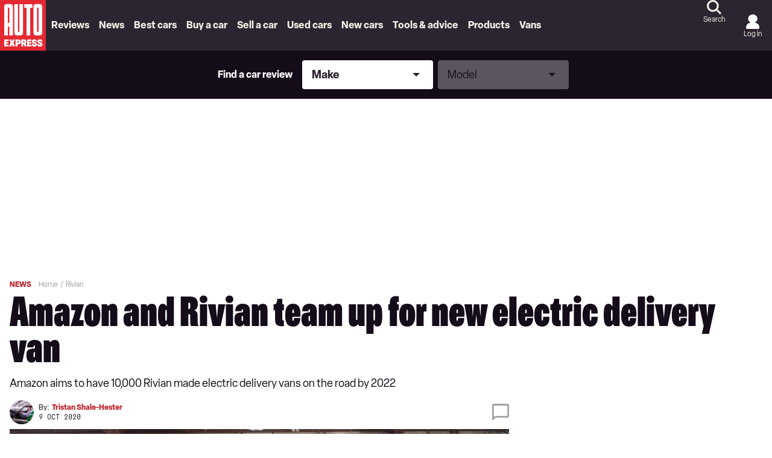

--- FILE ---
content_type: application/javascript; charset=UTF-8
request_url: https://www.autoexpress.co.uk/assets/scripts-f8c4e5e6.a74e519f46e813c53c9c.bundle.js
body_size: 15549
content:
/*! For license information please see scripts-f8c4e5e6.a74e519f46e813c53c9c.bundle.js.LICENSE.txt */

!function(){try{var e="undefined"!=typeof window?window:"undefined"!=typeof global?global:"undefined"!=typeof globalThis?globalThis:"undefined"!=typeof self?self:{},n=(new e.Error).stack;n&&(e._sentryDebugIds=e._sentryDebugIds||{},e._sentryDebugIds[n]="47eb8ac3-690a-5d87-a353-f2cd9d7198aa")}catch(e){}}();
(self.__LOADABLE_LOADED_CHUNKS__=self.__LOADABLE_LOADED_CHUNKS__||[]).push([[598],{58486:(t,e,i)=>{"use strict";var n=i(84271),s={childContextTypes:!0,contextType:!0,contextTypes:!0,defaultProps:!0,displayName:!0,getDefaultProps:!0,getDerivedStateFromError:!0,getDerivedStateFromProps:!0,mixins:!0,propTypes:!0,type:!0},r={name:!0,length:!0,prototype:!0,caller:!0,callee:!0,arguments:!0,arity:!0},o={$$typeof:!0,compare:!0,defaultProps:!0,displayName:!0,propTypes:!0,type:!0},a={};function c(t){return n.isMemo(t)?o:a[t.$$typeof]||s}a[n.ForwardRef]={$$typeof:!0,render:!0,defaultProps:!0,displayName:!0,propTypes:!0},a[n.Memo]=o;var h=Object.defineProperty,u=Object.getOwnPropertyNames,l=Object.getOwnPropertySymbols,d=Object.getOwnPropertyDescriptor,_=Object.getPrototypeOf,p=Object.prototype;t.exports=function t(e,i,n){if("string"!=typeof i){if(p){var s=_(i);s&&s!==p&&t(e,s,n)}var o=u(i);l&&(o=o.concat(l(i)));for(var a=c(e),f=c(i),m=0;m<o.length;++m){var g=o[m];if(!(r[g]||n&&n[g]||f&&f[g]||a&&a[g])){var y=d(i,g);try{h(e,g,y)}catch(t){}}}}return e}},41010:(t,e)=>{"use strict";Object.defineProperty(e,"__esModule",{value:!0}),e.CASE_SENSITIVE_TAG_NAMES_MAP=e.CASE_SENSITIVE_TAG_NAMES=void 0,e.CASE_SENSITIVE_TAG_NAMES=["animateMotion","animateTransform","clipPath","feBlend","feColorMatrix","feComponentTransfer","feComposite","feConvolveMatrix","feDiffuseLighting","feDisplacementMap","feDropShadow","feFlood","feFuncA","feFuncB","feFuncG","feFuncR","feGaussianBlur","feImage","feMerge","feMergeNode","feMorphology","feOffset","fePointLight","feSpecularLighting","feSpotLight","feTile","feTurbulence","foreignObject","linearGradient","radialGradient","textPath"],e.CASE_SENSITIVE_TAG_NAMES_MAP=e.CASE_SENSITIVE_TAG_NAMES.reduce((function(t,e){return t[e.toLowerCase()]=e,t}),{})},23772:(t,e)=>{"use strict";Object.defineProperty(e,"__esModule",{value:!0});var i="html",n="head",s="body",r=/<([a-zA-Z]+[0-9]?)/,o=/<head[^]*>/i,a=/<body[^]*>/i,c=function(t,e){throw new Error("This browser does not support `document.implementation.createHTMLDocument`")},h=function(t,e){throw new Error("This browser does not support `DOMParser.prototype.parseFromString`")},u="object"==typeof window&&window.DOMParser;if("function"==typeof u){var l=new u;c=h=function(t,e){return e&&(t="<".concat(e,">").concat(t,"</").concat(e,">")),l.parseFromString(t,"text/html")}}if("object"==typeof document&&document.implementation){var d=document.implementation.createHTMLDocument();c=function(t,e){if(e){var i=d.documentElement.querySelector(e);return i&&(i.innerHTML=t),d}return d.documentElement.innerHTML=t,d}}var _,p="object"==typeof document&&document.createElement("template");p&&p.content&&(_=function(t){return p.innerHTML=t,p.content.childNodes}),e.default=function(t){var e,u,l=t.match(r),d=l&&l[1]?l[1].toLowerCase():"";switch(d){case i:var p=h(t);return o.test(t)||null===(e=null==(m=p.querySelector(n))?void 0:m.parentNode)||void 0===e||e.removeChild(m),a.test(t)||null===(u=null==(m=p.querySelector(s))?void 0:m.parentNode)||void 0===u||u.removeChild(m),p.querySelectorAll(i);case n:case s:var f=c(t).querySelectorAll(d);return a.test(t)&&o.test(t)?f[0].parentNode.childNodes:f;default:return _?_(t):(m=c(t,s).querySelector(s)).childNodes;var m}}},84059:function(t,e,i){"use strict";var n=this&&this.__importDefault||function(t){return t&&t.__esModule?t:{default:t}};Object.defineProperty(e,"__esModule",{value:!0});var s=n(i(23772)),r=i(22223),o=/<(![a-zA-Z\s]+)>/;e.default=function(t){if("string"!=typeof t)throw new TypeError("First argument must be a string");if(!t)return[];var e=t.match(o),i=e?e[1]:void 0;return(0,r.formatDOM)((0,s.default)(t),null,i)}},22223:(t,e,i)=>{"use strict";Object.defineProperty(e,"__esModule",{value:!0}),e.formatDOM=e.formatAttributes=void 0;var n=i(6841),s=i(41010);function r(t){for(var e={},i=0,n=t.length;i<n;i++){var s=t[i];e[s.name]=s.value}return e}function o(t){return function(t){return s.CASE_SENSITIVE_TAG_NAMES_MAP[t]}(t=t.toLowerCase())||t}e.formatAttributes=r,e.formatDOM=function t(e,i,s){void 0===i&&(i=null);for(var a,c=[],h=0,u=e.length;h<u;h++){var l=e[h];switch(l.nodeType){case 1:var d=o(l.nodeName);(a=new n.Element(d,r(l.attributes))).children=t("template"===d?l.content.childNodes:l.childNodes,a);break;case 3:a=new n.Text(l.nodeValue);break;case 8:a=new n.Comment(l.nodeValue);break;default:continue}var _=c[h-1]||null;_&&(_.next=a),a.parent=i,a.prev=_,a.next=null,c.push(a)}return s&&((a=new n.ProcessingInstruction(s.substring(0,s.indexOf(" ")).toLowerCase(),s)).next=c[0]||null,a.parent=i,c.unshift(a),c[1]&&(c[1].prev=c[0])),c}},97933:(t,e,i)=>{function n(t){this._cbs=t||{},this.events=[]}t.exports=n;var s=i(93799).EVENTS;Object.keys(s).forEach((function(t){if(0===s[t])t="on"+t,n.prototype[t]=function(){this.events.push([t]),this._cbs[t]&&this._cbs[t]()};else if(1===s[t])t="on"+t,n.prototype[t]=function(e){this.events.push([t,e]),this._cbs[t]&&this._cbs[t](e)};else{if(2!==s[t])throw Error("wrong number of arguments");t="on"+t,n.prototype[t]=function(e,i){this.events.push([t,e,i]),this._cbs[t]&&this._cbs[t](e,i)}}})),n.prototype.onreset=function(){this.events=[],this._cbs.onreset&&this._cbs.onreset()},n.prototype.restart=function(){this._cbs.onreset&&this._cbs.onreset();for(var t=0,e=this.events.length;t<e;t++)if(this._cbs[this.events[t][0]]){var i=this.events[t].length;1===i?this._cbs[this.events[t][0]]():2===i?this._cbs[this.events[t][0]](this.events[t][1]):this._cbs[this.events[t][0]](this.events[t][1],this.events[t][2])}}},64179:(t,e,i)=>{var n=i(59135),s=i(37338);function r(t,e){this.init(t,e)}function o(t,e){return s.getElementsByTagName(t,e,!0)}function a(t,e){return s.getElementsByTagName(t,e,!0,1)[0]}function c(t,e,i){return s.getText(s.getElementsByTagName(t,e,i,1)).trim()}function h(t,e,i,n,s){var r=c(i,n,s);r&&(t[e]=r)}i(70198)(r,n),r.prototype.init=n;var u=function(t){return"rss"===t||"feed"===t||"rdf:RDF"===t};r.prototype.onend=function(){var t,e,i={},s=a(u,this.dom);s&&("feed"===s.name?(e=s.children,i.type="atom",h(i,"id","id",e),h(i,"title","title",e),(t=a("link",e))&&(t=t.attribs)&&(t=t.href)&&(i.link=t),h(i,"description","subtitle",e),(t=c("updated",e))&&(i.updated=new Date(t)),h(i,"author","email",e,!0),i.items=o("entry",e).map((function(t){var e,i={};return h(i,"id","id",t=t.children),h(i,"title","title",t),(e=a("link",t))&&(e=e.attribs)&&(e=e.href)&&(i.link=e),(e=c("summary",t)||c("content",t))&&(i.description=e),(e=c("updated",t))&&(i.pubDate=new Date(e)),i}))):(e=a("channel",s.children).children,i.type=s.name.substr(0,3),i.id="",h(i,"title","title",e),h(i,"link","link",e),h(i,"description","description",e),(t=c("lastBuildDate",e))&&(i.updated=new Date(t)),h(i,"author","managingEditor",e,!0),i.items=o("item",s.children).map((function(t){var e,i={};return h(i,"id","guid",t=t.children),h(i,"title","title",t),h(i,"link","link",t),h(i,"description","description",t),(e=c("pubDate",t))&&(i.pubDate=new Date(e)),i})))),this.dom=i,n.prototype._handleCallback.call(this,s?null:Error("couldn't find root of feed"))},t.exports=r},24488:(t,e,i)=>{var n=i(83266),s={input:!0,option:!0,optgroup:!0,select:!0,button:!0,datalist:!0,textarea:!0},r={tr:{tr:!0,th:!0,td:!0},th:{th:!0},td:{thead:!0,th:!0,td:!0},body:{head:!0,link:!0,script:!0},li:{li:!0},p:{p:!0},h1:{p:!0},h2:{p:!0},h3:{p:!0},h4:{p:!0},h5:{p:!0},h6:{p:!0},select:s,input:s,output:s,button:s,datalist:s,textarea:s,option:{option:!0},optgroup:{optgroup:!0}},o={__proto__:null,area:!0,base:!0,basefont:!0,br:!0,col:!0,command:!0,embed:!0,frame:!0,hr:!0,img:!0,input:!0,isindex:!0,keygen:!0,link:!0,meta:!0,param:!0,source:!0,track:!0,wbr:!0},a={__proto__:null,math:!0,svg:!0},c={__proto__:null,mi:!0,mo:!0,mn:!0,ms:!0,mtext:!0,"annotation-xml":!0,foreignObject:!0,desc:!0,title:!0},h=/\s|\//;function u(t,e){this._options=e||{},this._cbs=t||{},this._tagname="",this._attribname="",this._attribvalue="",this._attribs=null,this._stack=[],this._foreignContext=[],this.startIndex=0,this.endIndex=null,this._lowerCaseTagNames="lowerCaseTags"in this._options?!!this._options.lowerCaseTags:!this._options.xmlMode,this._lowerCaseAttributeNames="lowerCaseAttributeNames"in this._options?!!this._options.lowerCaseAttributeNames:!this._options.xmlMode,this._options.Tokenizer&&(n=this._options.Tokenizer),this._tokenizer=new n(this._options,this),this._cbs.onparserinit&&this._cbs.onparserinit(this)}i(70198)(u,i(96827).EventEmitter),u.prototype._updatePosition=function(t){null===this.endIndex?this._tokenizer._sectionStart<=t?this.startIndex=0:this.startIndex=this._tokenizer._sectionStart-t:this.startIndex=this.endIndex+1,this.endIndex=this._tokenizer.getAbsoluteIndex()},u.prototype.ontext=function(t){this._updatePosition(1),this.endIndex--,this._cbs.ontext&&this._cbs.ontext(t)},u.prototype.onopentagname=function(t){if(this._lowerCaseTagNames&&(t=t.toLowerCase()),this._tagname=t,!this._options.xmlMode&&t in r)for(var e;(e=this._stack[this._stack.length-1])in r[t];this.onclosetag(e));!this._options.xmlMode&&t in o||(this._stack.push(t),t in a?this._foreignContext.push(!0):t in c&&this._foreignContext.push(!1)),this._cbs.onopentagname&&this._cbs.onopentagname(t),this._cbs.onopentag&&(this._attribs={})},u.prototype.onopentagend=function(){this._updatePosition(1),this._attribs&&(this._cbs.onopentag&&this._cbs.onopentag(this._tagname,this._attribs),this._attribs=null),!this._options.xmlMode&&this._cbs.onclosetag&&this._tagname in o&&this._cbs.onclosetag(this._tagname),this._tagname=""},u.prototype.onclosetag=function(t){if(this._updatePosition(1),this._lowerCaseTagNames&&(t=t.toLowerCase()),(t in a||t in c)&&this._foreignContext.pop(),!this._stack.length||t in o&&!this._options.xmlMode)this._options.xmlMode||"br"!==t&&"p"!==t||(this.onopentagname(t),this._closeCurrentTag());else{var e=this._stack.lastIndexOf(t);if(-1!==e)if(this._cbs.onclosetag)for(e=this._stack.length-e;e--;)this._cbs.onclosetag(this._stack.pop());else this._stack.length=e;else"p"!==t||this._options.xmlMode||(this.onopentagname(t),this._closeCurrentTag())}},u.prototype.onselfclosingtag=function(){this._options.xmlMode||this._options.recognizeSelfClosing||this._foreignContext[this._foreignContext.length-1]?this._closeCurrentTag():this.onopentagend()},u.prototype._closeCurrentTag=function(){var t=this._tagname;this.onopentagend(),this._stack[this._stack.length-1]===t&&(this._cbs.onclosetag&&this._cbs.onclosetag(t),this._stack.pop())},u.prototype.onattribname=function(t){this._lowerCaseAttributeNames&&(t=t.toLowerCase()),this._attribname=t},u.prototype.onattribdata=function(t){this._attribvalue+=t},u.prototype.onattribend=function(){this._cbs.onattribute&&this._cbs.onattribute(this._attribname,this._attribvalue),this._attribs&&!Object.prototype.hasOwnProperty.call(this._attribs,this._attribname)&&(this._attribs[this._attribname]=this._attribvalue),this._attribname="",this._attribvalue=""},u.prototype._getInstructionName=function(t){var e=t.search(h),i=e<0?t:t.substr(0,e);return this._lowerCaseTagNames&&(i=i.toLowerCase()),i},u.prototype.ondeclaration=function(t){if(this._cbs.onprocessinginstruction){var e=this._getInstructionName(t);this._cbs.onprocessinginstruction("!"+e,"!"+t)}},u.prototype.onprocessinginstruction=function(t){if(this._cbs.onprocessinginstruction){var e=this._getInstructionName(t);this._cbs.onprocessinginstruction("?"+e,"?"+t)}},u.prototype.oncomment=function(t){this._updatePosition(4),this._cbs.oncomment&&this._cbs.oncomment(t),this._cbs.oncommentend&&this._cbs.oncommentend()},u.prototype.oncdata=function(t){this._updatePosition(1),this._options.xmlMode||this._options.recognizeCDATA?(this._cbs.oncdatastart&&this._cbs.oncdatastart(),this._cbs.ontext&&this._cbs.ontext(t),this._cbs.oncdataend&&this._cbs.oncdataend()):this.oncomment("[CDATA["+t+"]]")},u.prototype.onerror=function(t){this._cbs.onerror&&this._cbs.onerror(t)},u.prototype.onend=function(){if(this._cbs.onclosetag)for(var t=this._stack.length;t>0;this._cbs.onclosetag(this._stack[--t]));this._cbs.onend&&this._cbs.onend()},u.prototype.reset=function(){this._cbs.onreset&&this._cbs.onreset(),this._tokenizer.reset(),this._tagname="",this._attribname="",this._attribs=null,this._stack=[],this._cbs.onparserinit&&this._cbs.onparserinit(this)},u.prototype.parseComplete=function(t){this.reset(),this.end(t)},u.prototype.write=function(t){this._tokenizer.write(t)},u.prototype.end=function(t){this._tokenizer.end(t)},u.prototype.pause=function(){this._tokenizer.pause()},u.prototype.resume=function(){this._tokenizer.resume()},u.prototype.parseChunk=u.prototype.write,u.prototype.done=u.prototype.end,t.exports=u},38967:(t,e,i)=>{function n(t){this._cbs=t||{}}t.exports=n;var s=i(93799).EVENTS;Object.keys(s).forEach((function(t){if(0===s[t])t="on"+t,n.prototype[t]=function(){this._cbs[t]&&this._cbs[t]()};else if(1===s[t])t="on"+t,n.prototype[t]=function(e){this._cbs[t]&&this._cbs[t](e)};else{if(2!==s[t])throw Error("wrong number of arguments");t="on"+t,n.prototype[t]=function(e,i){this._cbs[t]&&this._cbs[t](e,i)}}}))},7043:(t,e,i)=>{t.exports=s;var n=i(10443);function s(t){n.call(this,new r(this),t)}function r(t){this.scope=t}i(70198)(s,n),s.prototype.readable=!0;var o=i(93799).EVENTS;Object.keys(o).forEach((function(t){if(0===o[t])r.prototype["on"+t]=function(){this.scope.emit(t)};else if(1===o[t])r.prototype["on"+t]=function(e){this.scope.emit(t,e)};else{if(2!==o[t])throw Error("wrong number of arguments!");r.prototype["on"+t]=function(e,i){this.scope.emit(t,e,i)}}}))},83266:(t,e,i)=>{t.exports=mt;var n=i(386),s=i(27956),r=i(62792),o=i(96548),a=0,c=a++,h=a++,u=a++,l=a++,d=a++,_=a++,p=a++,f=a++,m=a++,g=a++,y=a++,b=a++,v=a++,S=a++,x=a++,T=a++,E=a++,C=a++,A=a++,M=a++,L=a++,N=a++,w=a++,k=a++,O=a++,D=a++,I=a++,P=a++,B=a++,H=a++,j=a++,F=a++,R=a++,V=a++,z=a++,X=a++,W=a++,G=a++,U=a++,$=a++,q=a++,Q=a++,Y=a++,Z=a++,K=a++,J=a++,tt=a++,et=a++,it=a++,nt=a++,st=a++,rt=a++,ot=a++,at=a++,ct=a++,ht=0,ut=ht++,lt=ht++,dt=ht++;function _t(t){return" "===t||"\n"===t||"\t"===t||"\f"===t||"\r"===t}function pt(t,e,i){var n=t.toLowerCase();return t===n?function(t){t===n?this._state=e:(this._state=i,this._index--)}:function(s){s===n||s===t?this._state=e:(this._state=i,this._index--)}}function ft(t,e){var i=t.toLowerCase();return function(n){n===i||n===t?this._state=e:(this._state=u,this._index--)}}function mt(t,e){this._state=c,this._buffer="",this._sectionStart=0,this._index=0,this._bufferOffset=0,this._baseState=c,this._special=ut,this._cbs=e,this._running=!0,this._ended=!1,this._xmlMode=!(!t||!t.xmlMode),this._decodeEntities=!(!t||!t.decodeEntities)}mt.prototype._stateText=function(t){"<"===t?(this._index>this._sectionStart&&this._cbs.ontext(this._getSection()),this._state=h,this._sectionStart=this._index):this._decodeEntities&&this._special===ut&&"&"===t&&(this._index>this._sectionStart&&this._cbs.ontext(this._getSection()),this._baseState=c,this._state=st,this._sectionStart=this._index)},mt.prototype._stateBeforeTagName=function(t){"/"===t?this._state=d:"<"===t?(this._cbs.ontext(this._getSection()),this._sectionStart=this._index):">"===t||this._special!==ut||_t(t)?this._state=c:"!"===t?(this._state=x,this._sectionStart=this._index+1):"?"===t?(this._state=E,this._sectionStart=this._index+1):(this._state=this._xmlMode||"s"!==t&&"S"!==t?u:j,this._sectionStart=this._index)},mt.prototype._stateInTagName=function(t){("/"===t||">"===t||_t(t))&&(this._emitToken("onopentagname"),this._state=f,this._index--)},mt.prototype._stateBeforeCloseingTagName=function(t){_t(t)||(">"===t?this._state=c:this._special!==ut?"s"===t||"S"===t?this._state=F:(this._state=c,this._index--):(this._state=_,this._sectionStart=this._index))},mt.prototype._stateInCloseingTagName=function(t){(">"===t||_t(t))&&(this._emitToken("onclosetag"),this._state=p,this._index--)},mt.prototype._stateAfterCloseingTagName=function(t){">"===t&&(this._state=c,this._sectionStart=this._index+1)},mt.prototype._stateBeforeAttributeName=function(t){">"===t?(this._cbs.onopentagend(),this._state=c,this._sectionStart=this._index+1):"/"===t?this._state=l:_t(t)||(this._state=m,this._sectionStart=this._index)},mt.prototype._stateInSelfClosingTag=function(t){">"===t?(this._cbs.onselfclosingtag(),this._state=c,this._sectionStart=this._index+1):_t(t)||(this._state=f,this._index--)},mt.prototype._stateInAttributeName=function(t){("="===t||"/"===t||">"===t||_t(t))&&(this._cbs.onattribname(this._getSection()),this._sectionStart=-1,this._state=g,this._index--)},mt.prototype._stateAfterAttributeName=function(t){"="===t?this._state=y:"/"===t||">"===t?(this._cbs.onattribend(),this._state=f,this._index--):_t(t)||(this._cbs.onattribend(),this._state=m,this._sectionStart=this._index)},mt.prototype._stateBeforeAttributeValue=function(t){'"'===t?(this._state=b,this._sectionStart=this._index+1):"'"===t?(this._state=v,this._sectionStart=this._index+1):_t(t)||(this._state=S,this._sectionStart=this._index,this._index--)},mt.prototype._stateInAttributeValueDoubleQuotes=function(t){'"'===t?(this._emitToken("onattribdata"),this._cbs.onattribend(),this._state=f):this._decodeEntities&&"&"===t&&(this._emitToken("onattribdata"),this._baseState=this._state,this._state=st,this._sectionStart=this._index)},mt.prototype._stateInAttributeValueSingleQuotes=function(t){"'"===t?(this._emitToken("onattribdata"),this._cbs.onattribend(),this._state=f):this._decodeEntities&&"&"===t&&(this._emitToken("onattribdata"),this._baseState=this._state,this._state=st,this._sectionStart=this._index)},mt.prototype._stateInAttributeValueNoQuotes=function(t){_t(t)||">"===t?(this._emitToken("onattribdata"),this._cbs.onattribend(),this._state=f,this._index--):this._decodeEntities&&"&"===t&&(this._emitToken("onattribdata"),this._baseState=this._state,this._state=st,this._sectionStart=this._index)},mt.prototype._stateBeforeDeclaration=function(t){this._state="["===t?N:"-"===t?C:T},mt.prototype._stateInDeclaration=function(t){">"===t&&(this._cbs.ondeclaration(this._getSection()),this._state=c,this._sectionStart=this._index+1)},mt.prototype._stateInProcessingInstruction=function(t){">"===t&&(this._cbs.onprocessinginstruction(this._getSection()),this._state=c,this._sectionStart=this._index+1)},mt.prototype._stateBeforeComment=function(t){"-"===t?(this._state=A,this._sectionStart=this._index+1):this._state=T},mt.prototype._stateInComment=function(t){"-"===t&&(this._state=M)},mt.prototype._stateAfterComment1=function(t){this._state="-"===t?L:A},mt.prototype._stateAfterComment2=function(t){">"===t?(this._cbs.oncomment(this._buffer.substring(this._sectionStart,this._index-2)),this._state=c,this._sectionStart=this._index+1):"-"!==t&&(this._state=A)},mt.prototype._stateBeforeCdata1=pt("C",w,T),mt.prototype._stateBeforeCdata2=pt("D",k,T),mt.prototype._stateBeforeCdata3=pt("A",O,T),mt.prototype._stateBeforeCdata4=pt("T",D,T),mt.prototype._stateBeforeCdata5=pt("A",I,T),mt.prototype._stateBeforeCdata6=function(t){"["===t?(this._state=P,this._sectionStart=this._index+1):(this._state=T,this._index--)},mt.prototype._stateInCdata=function(t){"]"===t&&(this._state=B)},mt.prototype._stateAfterCdata1=function(t){this._state="]"===t?H:P},mt.prototype._stateAfterCdata2=function(t){">"===t?(this._cbs.oncdata(this._buffer.substring(this._sectionStart,this._index-2)),this._state=c,this._sectionStart=this._index+1):"]"!==t&&(this._state=P)},mt.prototype._stateBeforeSpecial=function(t){"c"===t||"C"===t?this._state=R:"t"===t||"T"===t?this._state=Y:(this._state=u,this._index--)},mt.prototype._stateBeforeSpecialEnd=function(t){this._special!==lt||"c"!==t&&"C"!==t?this._special!==dt||"t"!==t&&"T"!==t?this._state=c:this._state=tt:this._state=G},mt.prototype._stateBeforeScript1=ft("R",V),mt.prototype._stateBeforeScript2=ft("I",z),mt.prototype._stateBeforeScript3=ft("P",X),mt.prototype._stateBeforeScript4=ft("T",W),mt.prototype._stateBeforeScript5=function(t){("/"===t||">"===t||_t(t))&&(this._special=lt),this._state=u,this._index--},mt.prototype._stateAfterScript1=pt("R",U,c),mt.prototype._stateAfterScript2=pt("I",$,c),mt.prototype._stateAfterScript3=pt("P",q,c),mt.prototype._stateAfterScript4=pt("T",Q,c),mt.prototype._stateAfterScript5=function(t){">"===t||_t(t)?(this._special=ut,this._state=_,this._sectionStart=this._index-6,this._index--):this._state=c},mt.prototype._stateBeforeStyle1=ft("Y",Z),mt.prototype._stateBeforeStyle2=ft("L",K),mt.prototype._stateBeforeStyle3=ft("E",J),mt.prototype._stateBeforeStyle4=function(t){("/"===t||">"===t||_t(t))&&(this._special=dt),this._state=u,this._index--},mt.prototype._stateAfterStyle1=pt("Y",et,c),mt.prototype._stateAfterStyle2=pt("L",it,c),mt.prototype._stateAfterStyle3=pt("E",nt,c),mt.prototype._stateAfterStyle4=function(t){">"===t||_t(t)?(this._special=ut,this._state=_,this._sectionStart=this._index-5,this._index--):this._state=c},mt.prototype._stateBeforeEntity=pt("#",rt,ot),mt.prototype._stateBeforeNumericEntity=pt("X",ct,at),mt.prototype._parseNamedEntityStrict=function(){if(this._sectionStart+1<this._index){var t=this._buffer.substring(this._sectionStart+1,this._index),e=this._xmlMode?o:s;e.hasOwnProperty(t)&&(this._emitPartial(e[t]),this._sectionStart=this._index+1)}},mt.prototype._parseLegacyEntity=function(){var t=this._sectionStart+1,e=this._index-t;for(e>6&&(e=6);e>=2;){var i=this._buffer.substr(t,e);if(r.hasOwnProperty(i))return this._emitPartial(r[i]),void(this._sectionStart+=e+1);e--}},mt.prototype._stateInNamedEntity=function(t){";"===t?(this._parseNamedEntityStrict(),this._sectionStart+1<this._index&&!this._xmlMode&&this._parseLegacyEntity(),this._state=this._baseState):(t<"a"||t>"z")&&(t<"A"||t>"Z")&&(t<"0"||t>"9")&&(this._xmlMode||this._sectionStart+1===this._index||(this._baseState!==c?"="!==t&&this._parseNamedEntityStrict():this._parseLegacyEntity()),this._state=this._baseState,this._index--)},mt.prototype._decodeNumericEntity=function(t,e){var i=this._sectionStart+t;if(i!==this._index){var s=this._buffer.substring(i,this._index),r=parseInt(s,e);this._emitPartial(n(r)),this._sectionStart=this._index}else this._sectionStart--;this._state=this._baseState},mt.prototype._stateInNumericEntity=function(t){";"===t?(this._decodeNumericEntity(2,10),this._sectionStart++):(t<"0"||t>"9")&&(this._xmlMode?this._state=this._baseState:this._decodeNumericEntity(2,10),this._index--)},mt.prototype._stateInHexEntity=function(t){";"===t?(this._decodeNumericEntity(3,16),this._sectionStart++):(t<"a"||t>"f")&&(t<"A"||t>"F")&&(t<"0"||t>"9")&&(this._xmlMode?this._state=this._baseState:this._decodeNumericEntity(3,16),this._index--)},mt.prototype._cleanup=function(){this._sectionStart<0?(this._buffer="",this._bufferOffset+=this._index,this._index=0):this._running&&(this._state===c?(this._sectionStart!==this._index&&this._cbs.ontext(this._buffer.substr(this._sectionStart)),this._buffer="",this._bufferOffset+=this._index,this._index=0):this._sectionStart===this._index?(this._buffer="",this._bufferOffset+=this._index,this._index=0):(this._buffer=this._buffer.substr(this._sectionStart),this._index-=this._sectionStart,this._bufferOffset+=this._sectionStart),this._sectionStart=0)},mt.prototype.write=function(t){this._ended&&this._cbs.onerror(Error(".write() after done!")),this._buffer+=t,this._parse()},mt.prototype._parse=function(){for(;this._index<this._buffer.length&&this._running;){var t=this._buffer.charAt(this._index);this._state===c?this._stateText(t):this._state===h?this._stateBeforeTagName(t):this._state===u?this._stateInTagName(t):this._state===d?this._stateBeforeCloseingTagName(t):this._state===_?this._stateInCloseingTagName(t):this._state===p?this._stateAfterCloseingTagName(t):this._state===l?this._stateInSelfClosingTag(t):this._state===f?this._stateBeforeAttributeName(t):this._state===m?this._stateInAttributeName(t):this._state===g?this._stateAfterAttributeName(t):this._state===y?this._stateBeforeAttributeValue(t):this._state===b?this._stateInAttributeValueDoubleQuotes(t):this._state===v?this._stateInAttributeValueSingleQuotes(t):this._state===S?this._stateInAttributeValueNoQuotes(t):this._state===x?this._stateBeforeDeclaration(t):this._state===T?this._stateInDeclaration(t):this._state===E?this._stateInProcessingInstruction(t):this._state===C?this._stateBeforeComment(t):this._state===A?this._stateInComment(t):this._state===M?this._stateAfterComment1(t):this._state===L?this._stateAfterComment2(t):this._state===N?this._stateBeforeCdata1(t):this._state===w?this._stateBeforeCdata2(t):this._state===k?this._stateBeforeCdata3(t):this._state===O?this._stateBeforeCdata4(t):this._state===D?this._stateBeforeCdata5(t):this._state===I?this._stateBeforeCdata6(t):this._state===P?this._stateInCdata(t):this._state===B?this._stateAfterCdata1(t):this._state===H?this._stateAfterCdata2(t):this._state===j?this._stateBeforeSpecial(t):this._state===F?this._stateBeforeSpecialEnd(t):this._state===R?this._stateBeforeScript1(t):this._state===V?this._stateBeforeScript2(t):this._state===z?this._stateBeforeScript3(t):this._state===X?this._stateBeforeScript4(t):this._state===W?this._stateBeforeScript5(t):this._state===G?this._stateAfterScript1(t):this._state===U?this._stateAfterScript2(t):this._state===$?this._stateAfterScript3(t):this._state===q?this._stateAfterScript4(t):this._state===Q?this._stateAfterScript5(t):this._state===Y?this._stateBeforeStyle1(t):this._state===Z?this._stateBeforeStyle2(t):this._state===K?this._stateBeforeStyle3(t):this._state===J?this._stateBeforeStyle4(t):this._state===tt?this._stateAfterStyle1(t):this._state===et?this._stateAfterStyle2(t):this._state===it?this._stateAfterStyle3(t):this._state===nt?this._stateAfterStyle4(t):this._state===st?this._stateBeforeEntity(t):this._state===rt?this._stateBeforeNumericEntity(t):this._state===ot?this._stateInNamedEntity(t):this._state===at?this._stateInNumericEntity(t):this._state===ct?this._stateInHexEntity(t):this._cbs.onerror(Error("unknown _state"),this._state),this._index++}this._cleanup()},mt.prototype.pause=function(){this._running=!1},mt.prototype.resume=function(){this._running=!0,this._index<this._buffer.length&&this._parse(),this._ended&&this._finish()},mt.prototype.end=function(t){this._ended&&this._cbs.onerror(Error(".end() after done!")),t&&this.write(t),this._ended=!0,this._running&&this._finish()},mt.prototype._finish=function(){this._sectionStart<this._index&&this._handleTrailingData(),this._cbs.onend()},mt.prototype._handleTrailingData=function(){var t=this._buffer.substr(this._sectionStart);this._state===P||this._state===B||this._state===H?this._cbs.oncdata(t):this._state===A||this._state===M||this._state===L?this._cbs.oncomment(t):this._state!==ot||this._xmlMode?this._state!==at||this._xmlMode?this._state!==ct||this._xmlMode?this._state!==u&&this._state!==f&&this._state!==y&&this._state!==g&&this._state!==m&&this._state!==v&&this._state!==b&&this._state!==S&&this._state!==_&&this._cbs.ontext(t):(this._decodeNumericEntity(3,16),this._sectionStart<this._index&&(this._state=this._baseState,this._handleTrailingData())):(this._decodeNumericEntity(2,10),this._sectionStart<this._index&&(this._state=this._baseState,this._handleTrailingData())):(this._parseLegacyEntity(),this._sectionStart<this._index&&(this._state=this._baseState,this._handleTrailingData()))},mt.prototype.reset=function(){mt.call(this,{xmlMode:this._xmlMode,decodeEntities:this._decodeEntities},this._cbs)},mt.prototype.getAbsoluteIndex=function(){return this._bufferOffset+this._index},mt.prototype._getSection=function(){return this._buffer.substring(this._sectionStart,this._index)},mt.prototype._emitToken=function(t){this._cbs[t](this._getSection()),this._sectionStart=-1},mt.prototype._emitPartial=function(t){this._baseState!==c?this._cbs.onattribdata(t):this._cbs.ontext(t)}},10443:(t,e,i)=>{t.exports=a;var n=i(24488),s=i(77758).Writable,r=i(38427).I,o=i(38891).Buffer;function a(t,e){var i=this._parser=new n(t,e),o=this._decoder=new r;s.call(this,{decodeStrings:!1}),this.once("finish",(function(){i.end(o.end())}))}i(70198)(a,s),a.prototype._write=function(t,e,i){t instanceof o&&(t=this._decoder.write(t)),this._parser.write(t),i()}},93799:(t,e,i)=>{var n=i(24488),s=i(59135);function r(e,i){return delete t.exports[e],t.exports[e]=i,i}t.exports={Parser:n,Tokenizer:i(83266),ElementType:i(78779),DomHandler:s,get FeedHandler(){return r("FeedHandler",i(64179))},get Stream(){return r("Stream",i(7043))},get WritableStream(){return r("WritableStream",i(10443))},get ProxyHandler(){return r("ProxyHandler",i(38967))},get DomUtils(){return r("DomUtils",i(37338))},get CollectingHandler(){return r("CollectingHandler",i(97933))},DefaultHandler:s,get RssHandler(){return r("RssHandler",this.FeedHandler)},parseDOM:function(t,e){var i=new s(e);return new n(i,e).end(t),i.dom},parseFeed:function(e,i){var s=new t.exports.FeedHandler(i);return new n(s,i).end(e),s.dom},createDomStream:function(t,e,i){var r=new s(t,e,i);return new n(r,e)},EVENTS:{attribute:2,cdatastart:0,cdataend:0,text:1,processinginstruction:2,comment:1,commentend:0,closetag:1,opentag:2,opentagname:1,error:1,end:0}}},22372:(t,e,i)=>{var n=i(45432),s=i(94719),r=i(27137);r.elementNames.__proto__=null,r.attributeNames.__proto__=null;var o={__proto__:null,style:!0,script:!0,xmp:!0,iframe:!0,noembed:!0,noframes:!0,plaintext:!0,noscript:!0},a={__proto__:null,area:!0,base:!0,basefont:!0,br:!0,col:!0,command:!0,embed:!0,frame:!0,hr:!0,img:!0,input:!0,isindex:!0,keygen:!0,link:!0,meta:!0,param:!0,source:!0,track:!0,wbr:!0},c=t.exports=function(t,e){Array.isArray(t)||t.cheerio||(t=[t]),e=e||{};for(var i="",s=0;s<t.length;s++){var r=t[s];"root"===r.type?i+=c(r.children,e):n.isTag(r)?i+=u(r,e):r.type===n.Directive?i+=l(r):r.type===n.Comment?i+=p(r):r.type===n.CDATA?i+=_(r):i+=d(r,e)}return i},h=["mi","mo","mn","ms","mtext","annotation-xml","foreignObject","desc","title"];function u(t,e){"foreign"===e.xmlMode&&(t.name=r.elementNames[t.name]||t.name,t.parent&&h.indexOf(t.parent.name)>=0&&(e=Object.assign({},e,{xmlMode:!1}))),!e.xmlMode&&["svg","math"].indexOf(t.name)>=0&&(e=Object.assign({},e,{xmlMode:"foreign"}));var i="<"+t.name,n=function(t,e){if(t){var i,n="";for(var o in t)i=t[o],n&&(n+=" "),"foreign"===e.xmlMode&&(o=r.attributeNames[o]||o),n+=o,(null!==i&&""!==i||e.xmlMode)&&(n+='="'+(e.decodeEntities?s.encodeXML(i):i.replace(/\"/g,"&quot;"))+'"');return n}}(t.attribs,e);return n&&(i+=" "+n),!e.xmlMode||t.children&&0!==t.children.length?(i+=">",t.children&&(i+=c(t.children,e)),a[t.name]&&!e.xmlMode||(i+="</"+t.name+">")):i+="/>",i}function l(t){return"<"+t.data+">"}function d(t,e){var i=t.data||"";return!e.decodeEntities||t.parent&&t.parent.name in o||(i=s.encodeXML(i)),i}function _(t){return"<![CDATA["+t.children[0].data+"]]>"}function p(t){return"\x3c!--"+t.data+"--\x3e"}},45432:(t,e)=>{"use strict";var i;Object.defineProperty(e,"__esModule",{value:!0}),e.Doctype=e.CDATA=e.Tag=e.Style=e.Script=e.Comment=e.Directive=e.Text=e.Root=e.isTag=e.ElementType=void 0,function(t){t.Root="root",t.Text="text",t.Directive="directive",t.Comment="comment",t.Script="script",t.Style="style",t.Tag="tag",t.CDATA="cdata",t.Doctype="doctype"}(i=e.ElementType||(e.ElementType={})),e.isTag=function(t){return t.type===i.Tag||t.type===i.Script||t.type===i.Style},e.Root=i.Root,e.Text=i.Text,e.Directive=i.Directive,e.Comment=i.Comment,e.Script=i.Script,e.Style=i.Style,e.Tag=i.Tag,e.CDATA=i.CDATA,e.Doctype=i.Doctype},95185:function(t,e,i){"use strict";var n=this&&this.__importDefault||function(t){return t&&t.__esModule?t:{default:t}};Object.defineProperty(e,"__esModule",{value:!0}),e.decodeHTML=e.decodeHTMLStrict=e.decodeXML=void 0;var s=n(i(3423)),r=n(i(26507)),o=n(i(63025)),a=n(i(82131)),c=/&(?:[a-zA-Z0-9]+|#[xX][\da-fA-F]+|#\d+);/g;function h(t){var e=l(t);return function(t){return String(t).replace(c,e)}}e.decodeXML=h(o.default),e.decodeHTMLStrict=h(s.default);var u=function(t,e){return t<e?1:-1};function l(t){return function(e){if("#"===e.charAt(1)){var i=e.charAt(2);return"X"===i||"x"===i?a.default(parseInt(e.substr(3),16)):a.default(parseInt(e.substr(2),10))}return t[e.slice(1,-1)]||e}}e.decodeHTML=function(){for(var t=Object.keys(r.default).sort(u),e=Object.keys(s.default).sort(u),i=0,n=0;i<e.length;i++)t[n]===e[i]?(e[i]+=";?",n++):e[i]+=";";var o=new RegExp("&(?:"+e.join("|")+"|#[xX][\\da-fA-F]+;?|#\\d+;?)","g"),a=l(s.default);function c(t){return";"!==t.substr(-1)&&(t+=";"),a(t)}return function(t){return String(t).replace(o,c)}}()},82131:function(t,e,i){"use strict";var n=this&&this.__importDefault||function(t){return t&&t.__esModule?t:{default:t}};Object.defineProperty(e,"__esModule",{value:!0});var s=n(i(9146)),r=String.fromCodePoint||function(t){var e="";return t>65535&&(t-=65536,e+=String.fromCharCode(t>>>10&1023|55296),t=56320|1023&t),e+String.fromCharCode(t)};e.default=function(t){return t>=55296&&t<=57343||t>1114111?"�":(t in s.default&&(t=s.default[t]),r(t))}},83929:function(t,e,i){"use strict";var n=this&&this.__importDefault||function(t){return t&&t.__esModule?t:{default:t}};Object.defineProperty(e,"__esModule",{value:!0}),e.escapeUTF8=e.escape=e.encodeNonAsciiHTML=e.encodeHTML=e.encodeXML=void 0;var s=u(n(i(63025)).default),r=l(s);e.encodeXML=m(s);var o,a,c=u(n(i(3423)).default),h=l(c);function u(t){return Object.keys(t).sort().reduce((function(e,i){return e[t[i]]="&"+i+";",e}),{})}function l(t){for(var e=[],i=[],n=0,s=Object.keys(t);n<s.length;n++){var r=s[n];1===r.length?e.push("\\"+r):i.push(r)}e.sort();for(var o=0;o<e.length-1;o++){for(var a=o;a<e.length-1&&e[a].charCodeAt(1)+1===e[a+1].charCodeAt(1);)a+=1;var c=1+a-o;c<3||e.splice(o,c,e[o]+"-"+e[a])}return i.unshift("["+e.join("")+"]"),new RegExp(i.join("|"),"g")}e.encodeHTML=(o=c,a=h,function(t){return t.replace(a,(function(t){return o[t]})).replace(d,p)}),e.encodeNonAsciiHTML=m(c);var d=/(?:[\x80-\uD7FF\uE000-\uFFFF]|[\uD800-\uDBFF][\uDC00-\uDFFF]|[\uD800-\uDBFF](?![\uDC00-\uDFFF])|(?:[^\uD800-\uDBFF]|^)[\uDC00-\uDFFF])/g,_=null!=String.prototype.codePointAt?function(t){return t.codePointAt(0)}:function(t){return 1024*(t.charCodeAt(0)-55296)+t.charCodeAt(1)-56320+65536};function p(t){return"&#x"+(t.length>1?_(t):t.charCodeAt(0)).toString(16).toUpperCase()+";"}var f=new RegExp(r.source+"|"+d.source,"g");function m(t){return function(e){return e.replace(f,(function(e){return t[e]||p(e)}))}}e.escape=function(t){return t.replace(f,p)},e.escapeUTF8=function(t){return t.replace(r,p)}},94719:(t,e,i)=>{"use strict";Object.defineProperty(e,"__esModule",{value:!0}),e.decodeXMLStrict=e.decodeHTML5Strict=e.decodeHTML4Strict=e.decodeHTML5=e.decodeHTML4=e.decodeHTMLStrict=e.decodeHTML=e.decodeXML=e.encodeHTML5=e.encodeHTML4=e.escapeUTF8=e.escape=e.encodeNonAsciiHTML=e.encodeHTML=e.encodeXML=e.encode=e.decodeStrict=e.decode=void 0;var n=i(95185),s=i(83929);e.decode=function(t,e){return(!e||e<=0?n.decodeXML:n.decodeHTML)(t)},e.decodeStrict=function(t,e){return(!e||e<=0?n.decodeXML:n.decodeHTMLStrict)(t)},e.encode=function(t,e){return(!e||e<=0?s.encodeXML:s.encodeHTML)(t)};var r=i(83929);Object.defineProperty(e,"encodeXML",{enumerable:!0,get:function(){return r.encodeXML}}),Object.defineProperty(e,"encodeHTML",{enumerable:!0,get:function(){return r.encodeHTML}}),Object.defineProperty(e,"encodeNonAsciiHTML",{enumerable:!0,get:function(){return r.encodeNonAsciiHTML}}),Object.defineProperty(e,"escape",{enumerable:!0,get:function(){return r.escape}}),Object.defineProperty(e,"escapeUTF8",{enumerable:!0,get:function(){return r.escapeUTF8}}),Object.defineProperty(e,"encodeHTML4",{enumerable:!0,get:function(){return r.encodeHTML}}),Object.defineProperty(e,"encodeHTML5",{enumerable:!0,get:function(){return r.encodeHTML}});var o=i(95185);Object.defineProperty(e,"decodeXML",{enumerable:!0,get:function(){return o.decodeXML}}),Object.defineProperty(e,"decodeHTML",{enumerable:!0,get:function(){return o.decodeHTML}}),Object.defineProperty(e,"decodeHTMLStrict",{enumerable:!0,get:function(){return o.decodeHTMLStrict}}),Object.defineProperty(e,"decodeHTML4",{enumerable:!0,get:function(){return o.decodeHTML}}),Object.defineProperty(e,"decodeHTML5",{enumerable:!0,get:function(){return o.decodeHTML}}),Object.defineProperty(e,"decodeHTML4Strict",{enumerable:!0,get:function(){return o.decodeHTMLStrict}}),Object.defineProperty(e,"decodeHTML5Strict",{enumerable:!0,get:function(){return o.decodeHTMLStrict}}),Object.defineProperty(e,"decodeXMLStrict",{enumerable:!0,get:function(){return o.decodeXML}})},78779:t=>{t.exports={Text:"text",Directive:"directive",Comment:"comment",Script:"script",Style:"style",Tag:"tag",CDATA:"cdata",Doctype:"doctype",isTag:function(t){return"tag"===t.type||"script"===t.type||"style"===t.type}}},59135:(t,e,i)=>{var n=i(78779),s=/\s+/g,r=i(73359),o=i(82163);function a(t,e,i){"object"==typeof t?(i=e,e=t,t=null):"function"==typeof e&&(i=e,e=c),this._callback=t,this._options=e||c,this._elementCB=i,this.dom=[],this._done=!1,this._tagStack=[],this._parser=this._parser||null}var c={normalizeWhitespace:!1,withStartIndices:!1,withEndIndices:!1};a.prototype.onparserinit=function(t){this._parser=t},a.prototype.onreset=function(){a.call(this,this._callback,this._options,this._elementCB)},a.prototype.onend=function(){this._done||(this._done=!0,this._parser=null,this._handleCallback(null))},a.prototype._handleCallback=a.prototype.onerror=function(t){if("function"==typeof this._callback)this._callback(t,this.dom);else if(t)throw t},a.prototype.onclosetag=function(){var t=this._tagStack.pop();this._options.withEndIndices&&t&&(t.endIndex=this._parser.endIndex),this._elementCB&&this._elementCB(t)},a.prototype._createDomElement=function(t){if(!this._options.withDomLvl1)return t;var e;for(var i in e="tag"===t.type?Object.create(o):Object.create(r),t)t.hasOwnProperty(i)&&(e[i]=t[i]);return e},a.prototype._addDomElement=function(t){var e=this._tagStack[this._tagStack.length-1],i=e?e.children:this.dom,n=i[i.length-1];t.next=null,this._options.withStartIndices&&(t.startIndex=this._parser.startIndex),this._options.withEndIndices&&(t.endIndex=this._parser.endIndex),n?(t.prev=n,n.next=t):t.prev=null,i.push(t),t.parent=e||null},a.prototype.onopentag=function(t,e){var i={type:"script"===t?n.Script:"style"===t?n.Style:n.Tag,name:t,attribs:e,children:[]},s=this._createDomElement(i);this._addDomElement(s),this._tagStack.push(s)},a.prototype.ontext=function(t){var e,i=this._options.normalizeWhitespace||this._options.ignoreWhitespace;if(!this._tagStack.length&&this.dom.length&&(e=this.dom[this.dom.length-1]).type===n.Text)i?e.data=(e.data+t).replace(s," "):e.data+=t;else if(this._tagStack.length&&(e=this._tagStack[this._tagStack.length-1])&&(e=e.children[e.children.length-1])&&e.type===n.Text)i?e.data=(e.data+t).replace(s," "):e.data+=t;else{i&&(t=t.replace(s," "));var r=this._createDomElement({data:t,type:n.Text});this._addDomElement(r)}},a.prototype.oncomment=function(t){var e=this._tagStack[this._tagStack.length-1];if(e&&e.type===n.Comment)e.data+=t;else{var i={data:t,type:n.Comment},s=this._createDomElement(i);this._addDomElement(s),this._tagStack.push(s)}},a.prototype.oncdatastart=function(){var t={children:[{data:"",type:n.Text}],type:n.CDATA},e=this._createDomElement(t);this._addDomElement(e),this._tagStack.push(e)},a.prototype.oncommentend=a.prototype.oncdataend=function(){this._tagStack.pop()},a.prototype.onprocessinginstruction=function(t,e){var i=this._createDomElement({name:t,data:e,type:n.Directive});this._addDomElement(i)},t.exports=a},82163:(t,e,i)=>{var n=i(73359),s=t.exports=Object.create(n),r={tagName:"name"};Object.keys(r).forEach((function(t){var e=r[t];Object.defineProperty(s,t,{get:function(){return this[e]||null},set:function(t){return this[e]=t,t}})}))},73359:t=>{var e=t.exports={get firstChild(){var t=this.children;return t&&t[0]||null},get lastChild(){var t=this.children;return t&&t[t.length-1]||null},get nodeType(){return n[this.type]||n.element}},i={tagName:"name",childNodes:"children",parentNode:"parent",previousSibling:"prev",nextSibling:"next",nodeValue:"data"},n={element:1,text:3,cdata:4,comment:8};Object.keys(i).forEach((function(t){var n=i[t];Object.defineProperty(e,t,{get:function(){return this[n]||null},set:function(t){return this[n]=t,t}})}))},37338:(t,e,i)=>{var n=t.exports;[i(31587),i(98580),i(64877),i(58136),i(62039),i(22303)].forEach((function(t){Object.keys(t).forEach((function(e){n[e]=t[e].bind(n)}))}))},22303:(t,e)=>{e.removeSubsets=function(t){for(var e,i,n,s=t.length;--s>-1;){for(e=i=t[s],t[s]=null,n=!0;i;){if(t.indexOf(i)>-1){n=!1,t.splice(s,1);break}i=i.parent}n&&(t[s]=e)}return t};var i=e.compareDocumentPosition=function(t,e){var i,n,s,r,o,a,c=[],h=[];if(t===e)return 0;for(i=t;i;)c.unshift(i),i=i.parent;for(i=e;i;)h.unshift(i),i=i.parent;for(a=0;c[a]===h[a];)a++;return 0===a?1:(s=(n=c[a-1]).children,r=c[a],o=h[a],s.indexOf(r)>s.indexOf(o)?n===e?20:4:n===t?10:2)};e.uniqueSort=function(t){var e,n,s=t.length;for(t=t.slice();--s>-1;)e=t[s],(n=t.indexOf(e))>-1&&n<s&&t.splice(s,1);return t.sort((function(t,e){var n=i(t,e);return 2&n?-1:4&n?1:0})),t}},62039:(t,e,i)=>{var n=i(78779),s=e.isTag=n.isTag;e.testElement=function(t,e){for(var i in t)if(t.hasOwnProperty(i))if("tag_name"===i){if(!s(e)||!t.tag_name(e.name))return!1}else if("tag_type"===i){if(!t.tag_type(e.type))return!1}else if("tag_contains"===i){if(s(e)||!t.tag_contains(e.data))return!1}else if(!e.attribs||!t[i](e.attribs[i]))return!1;return!0};var r={tag_name:function(t){return"function"==typeof t?function(e){return s(e)&&t(e.name)}:"*"===t?s:function(e){return s(e)&&e.name===t}},tag_type:function(t){return"function"==typeof t?function(e){return t(e.type)}:function(e){return e.type===t}},tag_contains:function(t){return"function"==typeof t?function(e){return!s(e)&&t(e.data)}:function(e){return!s(e)&&e.data===t}}};function o(t,e){return"function"==typeof e?function(i){return i.attribs&&e(i.attribs[t])}:function(i){return i.attribs&&i.attribs[t]===e}}function a(t,e){return function(i){return t(i)||e(i)}}e.getElements=function(t,e,i,n){var s=Object.keys(t).map((function(e){var i=t[e];return e in r?r[e](i):o(e,i)}));return 0===s.length?[]:this.filter(s.reduce(a),e,i,n)},e.getElementById=function(t,e,i){return Array.isArray(e)||(e=[e]),this.findOne(o("id",t),e,!1!==i)},e.getElementsByTagName=function(t,e,i,n){return this.filter(r.tag_name(t),e,i,n)},e.getElementsByTagType=function(t,e,i,n){return this.filter(r.tag_type(t),e,i,n)}},64877:(t,e)=>{e.removeElement=function(t){if(t.prev&&(t.prev.next=t.next),t.next&&(t.next.prev=t.prev),t.parent){var e=t.parent.children;e.splice(e.lastIndexOf(t),1)}},e.replaceElement=function(t,e){var i=e.prev=t.prev;i&&(i.next=e);var n=e.next=t.next;n&&(n.prev=e);var s=e.parent=t.parent;if(s){var r=s.children;r[r.lastIndexOf(t)]=e}},e.appendChild=function(t,e){if(e.parent=t,1!==t.children.push(e)){var i=t.children[t.children.length-2];i.next=e,e.prev=i,e.next=null}},e.append=function(t,e){var i=t.parent,n=t.next;if(e.next=n,e.prev=t,t.next=e,e.parent=i,n){if(n.prev=e,i){var s=i.children;s.splice(s.lastIndexOf(n),0,e)}}else i&&i.children.push(e)},e.prepend=function(t,e){var i=t.parent;if(i){var n=i.children;n.splice(n.lastIndexOf(t),0,e)}t.prev&&(t.prev.next=e),e.parent=i,e.prev=t.prev,e.next=t,t.prev=e}},58136:(t,e,i)=>{var n=i(78779).isTag;function s(t,e,i,n){for(var r,o=[],a=0,c=e.length;a<c&&!(t(e[a])&&(o.push(e[a]),--n<=0))&&(r=e[a].children,!(i&&r&&r.length>0&&(r=s(t,r,i,n),o=o.concat(r),(n-=r.length)<=0)));a++);return o}t.exports={filter:function(t,e,i,n){return Array.isArray(e)||(e=[e]),"number"==typeof n&&isFinite(n)||(n=1/0),s(t,e,!1!==i,n)},find:s,findOneChild:function(t,e){for(var i=0,n=e.length;i<n;i++)if(t(e[i]))return e[i];return null},findOne:function t(e,i){for(var s=null,r=0,o=i.length;r<o&&!s;r++)n(i[r])&&(e(i[r])?s=i[r]:i[r].children.length>0&&(s=t(e,i[r].children)));return s},existsOne:function t(e,i){for(var s=0,r=i.length;s<r;s++)if(n(i[s])&&(e(i[s])||i[s].children.length>0&&t(e,i[s].children)))return!0;return!1},findAll:function(t,e){for(var i=[],s=e.slice();s.length;){var r=s.shift();n(r)&&(r.children&&r.children.length>0&&s.unshift.apply(s,r.children),t(r)&&i.push(r))}return i}}},31587:(t,e,i)=>{var n=i(78779),s=i(22372),r=n.isTag;t.exports={getInnerHTML:function(t,e){return t.children?t.children.map((function(t){return s(t,e)})).join(""):""},getOuterHTML:s,getText:function t(e){return Array.isArray(e)?e.map(t).join(""):r(e)?"br"===e.name?"\n":t(e.children):e.type===n.CDATA?t(e.children):e.type===n.Text?e.data:""}}},98580:(t,e)=>{var i=e.getChildren=function(t){return t.children},n=e.getParent=function(t){return t.parent};e.getSiblings=function(t){var e=n(t);return e?i(e):[t]},e.getAttributeValue=function(t,e){return t.attribs&&t.attribs[e]},e.hasAttrib=function(t,e){return!!t.attribs&&hasOwnProperty.call(t.attribs,e)},e.getName=function(t){return t.name}},386:(t,e,i)=>{var n=i(66877);t.exports=function(t){if(t>=55296&&t<=57343||t>1114111)return"�";t in n&&(t=n[t]);var e="";return t>65535&&(t-=65536,e+=String.fromCharCode(t>>>10&1023|55296),t=56320|1023&t),e+String.fromCharCode(t)}},38427:(t,e,i)=>{"use strict";var n=i(31817).Buffer,s=n.isEncoding||function(t){switch((t=""+t)&&t.toLowerCase()){case"hex":case"utf8":case"utf-8":case"ascii":case"binary":case"base64":case"ucs2":case"ucs-2":case"utf16le":case"utf-16le":case"raw":return!0;default:return!1}};function r(t){var e;switch(this.encoding=function(t){var e=function(t){if(!t)return"utf8";for(var e;;)switch(t){case"utf8":case"utf-8":return"utf8";case"ucs2":case"ucs-2":case"utf16le":case"utf-16le":return"utf16le";case"latin1":case"binary":return"latin1";case"base64":case"ascii":case"hex":return t;default:if(e)return;t=(""+t).toLowerCase(),e=!0}}(t);if("string"!=typeof e&&(n.isEncoding===s||!s(t)))throw new Error("Unknown encoding: "+t);return e||t}(t),this.encoding){case"utf16le":this.text=c,this.end=h,e=4;break;case"utf8":this.fillLast=a,e=4;break;case"base64":this.text=u,this.end=l,e=3;break;default:return this.write=d,void(this.end=_)}this.lastNeed=0,this.lastTotal=0,this.lastChar=n.allocUnsafe(e)}function o(t){return t<=127?0:t>>5==6?2:t>>4==14?3:t>>3==30?4:t>>6==2?-1:-2}function a(t){var e=this.lastTotal-this.lastNeed,i=function(t,e,i){if(128!=(192&e[0]))return t.lastNeed=0,"�";if(t.lastNeed>1&&e.length>1){if(128!=(192&e[1]))return t.lastNeed=1,"�";if(t.lastNeed>2&&e.length>2&&128!=(192&e[2]))return t.lastNeed=2,"�"}}(this,t);return void 0!==i?i:this.lastNeed<=t.length?(t.copy(this.lastChar,e,0,this.lastNeed),this.lastChar.toString(this.encoding,0,this.lastTotal)):(t.copy(this.lastChar,e,0,t.length),void(this.lastNeed-=t.length))}function c(t,e){if((t.length-e)%2==0){var i=t.toString("utf16le",e);if(i){var n=i.charCodeAt(i.length-1);if(n>=55296&&n<=56319)return this.lastNeed=2,this.lastTotal=4,this.lastChar[0]=t[t.length-2],this.lastChar[1]=t[t.length-1],i.slice(0,-1)}return i}return this.lastNeed=1,this.lastTotal=2,this.lastChar[0]=t[t.length-1],t.toString("utf16le",e,t.length-1)}function h(t){var e=t&&t.length?this.write(t):"";if(this.lastNeed){var i=this.lastTotal-this.lastNeed;return e+this.lastChar.toString("utf16le",0,i)}return e}function u(t,e){var i=(t.length-e)%3;return 0===i?t.toString("base64",e):(this.lastNeed=3-i,this.lastTotal=3,1===i?this.lastChar[0]=t[t.length-1]:(this.lastChar[0]=t[t.length-2],this.lastChar[1]=t[t.length-1]),t.toString("base64",e,t.length-i))}function l(t){var e=t&&t.length?this.write(t):"";return this.lastNeed?e+this.lastChar.toString("base64",0,3-this.lastNeed):e}function d(t){return t.toString(this.encoding)}function _(t){return t&&t.length?this.write(t):""}e.I=r,r.prototype.write=function(t){if(0===t.length)return"";var e,i;if(this.lastNeed){if(void 0===(e=this.fillLast(t)))return"";i=this.lastNeed,this.lastNeed=0}else i=0;return i<t.length?e?e+this.text(t,i):this.text(t,i):e||""},r.prototype.end=function(t){var e=t&&t.length?this.write(t):"";return this.lastNeed?e+"�":e},r.prototype.text=function(t,e){var i=function(t,e,i){var n=e.length-1;if(n<i)return 0;var s=o(e[n]);return s>=0?(s>0&&(t.lastNeed=s-1),s):--n<i||-2===s?0:(s=o(e[n]))>=0?(s>0&&(t.lastNeed=s-2),s):--n<i||-2===s?0:(s=o(e[n]))>=0?(s>0&&(2===s?s=0:t.lastNeed=s-3),s):0}(this,t,e);if(!this.lastNeed)return t.toString("utf8",e);this.lastTotal=i;var n=t.length-(i-this.lastNeed);return t.copy(this.lastChar,0,n),t.toString("utf8",e,n)},r.prototype.fillLast=function(t){if(this.lastNeed<=t.length)return t.copy(this.lastChar,this.lastTotal-this.lastNeed,0,this.lastNeed),this.lastChar.toString(this.encoding,0,this.lastTotal);t.copy(this.lastChar,this.lastTotal-this.lastNeed,0,t.length),this.lastNeed-=t.length}},50571:(t,e,i)=>{"use strict";i.r(e),i.d(e,{default:()=>f});var n=i(63696),s=i(12495),r=i(54195),o=i(55996);const a=(c=(0,r.u6)(s.lB),class extends c{static shadowRootOptions={...c.shadowRootOptions};static getTemplateHTML=(t,e={})=>{const{src:i,...n}=t;return`\n        <script type="application/json" id="config">\n          ${JSON.stringify(e.config||{})}\n        <\/script>\n        ${c.getTemplateHTML(n)}\n      `};#t=null;#e=null;constructor(){super(),this.#i("config")}get config(){return this.#e}set config(t){this.#e=t}attributeChangedCallback(t,e,i){"src"!==t&&super.attributeChangedCallback(t,e,i),"src"===t&&e!=i&&this.load()}#n(){var t,e;null==(t=this.#t)||t.remove(),null==(e=this.nativeEl)||e.removeEventListener("webkitcurrentplaybacktargetiswirelesschanged",this.#s),this.api&&(this.api.detachMedia(),this.api.destroy(),this.api=null)}async load(){var t,e;const i=!this.api;if(this.#n(),this.src)if(i&&!this.#e&&(this.#e=JSON.parse((null==(t=this.shadowRoot.getElementById("config"))?void 0:t.textContent)||"{}")),o.Ay.isSupported()){switch(await Promise.resolve(),this.api=new o.Ay({liveDurationInfinity:!0,autoStartLoad:!1,...this.config}),this.api.loadSource(this.src),this.api.attachMedia(this.nativeEl),this.nativeEl.preload){case"none":{const t=()=>this.api.startLoad();this.nativeEl.addEventListener("play",t,{once:!0}),this.api.on(o.Ay.Events.DESTROYING,(()=>{this.nativeEl.removeEventListener("play",t)}));break}case"metadata":{const t=this.api.config.maxBufferLength,e=this.api.config.maxBufferSize;this.api.config.maxBufferLength=1,this.api.config.maxBufferSize=1;const i=()=>{this.api.config.maxBufferLength=t,this.api.config.maxBufferSize=e};this.nativeEl.addEventListener("play",i,{once:!0}),this.api.on(o.Ay.Events.DESTROYING,(()=>{this.nativeEl.removeEventListener("play",i)})),this.api.startLoad();break}default:this.api.startLoad()}this.nativeEl.webkitCurrentPlaybackTargetIsWireless&&this.api.stopLoad(),this.nativeEl.addEventListener("webkitcurrentplaybacktargetiswirelesschanged",this.#s),this.#t=document.createElement("source"),this.#t.setAttribute("type","application/x-mpegURL"),this.#t.setAttribute("src",this.src),this.nativeEl.disableRemotePlayback=!1,this.nativeEl.append(this.#t);const t=new WeakMap;this.api.on(o.Ay.Events.MANIFEST_PARSED,((e,i)=>{this.nativeEl.autoplay&&this.nativeEl.paused&&this.nativeEl.play().catch((t=>{console.warn("Autoplay failed:",t)})),s();let n=this.videoTracks.getTrackById("main");n||(n=this.addVideoTrack("main"),n.id="main",n.selected=!0);for(const[e,s]of i.levels.entries()){const i=n.addRendition(s.url[0],s.width,s.height,s.videoCodec,s.bitrate);t.set(s,`${e}`),i.id=`${e}`}for(let[t,e]of i.audioTracks.entries()){const i=e.default?"main":"alternative",n=this.addAudioTrack(i,e.name,e.lang);n.id=`${t}`,e.default&&(n.enabled=!0)}})),this.audioTracks.addEventListener("change",(()=>{var t;const e=+(null==(t=[...this.audioTracks].find((t=>t.enabled)))?void 0:t.id),i=this.api.audioTracks.map((t=>t.id));e!=this.api.audioTrack&&i.includes(e)&&(this.api.audioTrack=e)})),this.api.on(o.Ay.Events.LEVELS_UPDATED,((e,i)=>{const n=this.videoTracks[this.videoTracks.selectedIndex??0];if(!n)return;const s=i.levels.map((e=>t.get(e)));for(const t of this.videoRenditions)t.id&&!s.includes(t.id)&&n.removeRendition(t)}));let i=null;this.api.on(o.Ay.Events.ERROR,((t,e)=>{e.type===o.Ay.ErrorTypes.NETWORK_ERROR&&e.details===o.Ay.ErrorDetails.FRAG_LOAD_ERROR&&(i=e.frag.level)})),this.api.on(o.Ay.Events.LEVEL_SWITCHED,((t,e)=>{const n=e.level;null!==i&&n<i&&(console.warn(`⚠️ hls.js downgraded quality from level ${i} to ${n} due to fragment load failure.`),this.videoRenditions.selectedIndex=n,i=null)}));const n=t=>{const e=t.target.selectedIndex;e!=this.api.nextLevel&&(this.api.nextLevel=e)};null==(e=this.videoRenditions)||e.addEventListener("change",n);const s=()=>{for(const t of this.videoTracks)this.removeVideoTrack(t);for(const t of this.audioTracks)this.removeAudioTrack(t)};this.api.once(o.Ay.Events.DESTROYING,s)}else await Promise.resolve(),this.nativeEl.canPlayType("application/vnd.apple.mpegurl")&&(this.nativeEl.src=this.src)}#s=()=>{var t,e,i;(null==(t=this.nativeEl)?void 0:t.webkitCurrentPlaybackTargetIsWireless)?null==(e=this.api)||e.stopLoad():null==(i=this.api)||i.startLoad()};#i(t){if(Object.prototype.hasOwnProperty.call(this,t)){const e=this[t];delete this[t],this[t]=e}}});var c;globalThis.customElements&&!globalThis.customElements.get("hls-video")&&globalThis.customElements.define("hls-video",a);var h=a,u=new Set(["style","children","ref","key","suppressContentEditableWarning","suppressHydrationWarning","dangerouslySetInnerHTML"]),l={className:"class",htmlFor:"for"};function d(t){return t.toLowerCase()}function _(t){return"boolean"==typeof t?t?"":void 0:"function"==typeof t||"object"==typeof t&&null!==t?void 0:t}function p(t,e,i){var n;t[e]=i,null==i&&e in((null==(n=globalThis.HTMLElement)?void 0:n.prototype)??{})&&t.removeAttribute(e)}var f=function({react:t,tagName:e,elementClass:i,events:n,displayName:s,defaultProps:r,toAttributeName:o=d,toAttributeValue:a=_}){const c=Number.parseInt(t.version)>=19,h=t.forwardRef(((s,h)=>{var d,f;const m=t.useRef(null),g=t.useRef(new Map),y={},b={},v={},S={};for(const[t,e]of Object.entries(s)){if(u.has(t)){v[t]=e;continue}const n=o(l[t]??t);if(i.prototype&&t in i.prototype&&!(t in((null==(d=globalThis.HTMLElement)?void 0:d.prototype)??{}))&&!(null==(f=i.observedAttributes)?void 0:f.some((t=>t===n)))){S[t]=e;continue}if(t.startsWith("on")){y[t]=e;continue}const s=a(e);if(n&&null!=s&&(b[n]=String(s),c||(v[n]=s)),n&&c){const t=_(e);v[n]=s!==t?s:e}}if("undefined"!=typeof window){for(const e in y){const i=y[e],s=e.endsWith("Capture"),r=((null==n?void 0:n[e])??e.slice(2).toLowerCase()).slice(0,s?-7:void 0);t.useLayoutEffect((()=>{const t=null==m?void 0:m.current;if(t&&"function"==typeof i)return t.addEventListener(r,i,s),()=>{t.removeEventListener(r,i,s)}}),[null==m?void 0:m.current,i])}t.useLayoutEffect((()=>{if(null===m.current)return;const t=new Map;for(const e in S)p(m.current,e,S[e]),g.current.delete(e),t.set(e,S[e]);for(const[t,e]of g.current)p(m.current,t,void 0);g.current=t}))}if("undefined"==typeof window&&(null==i?void 0:i.getTemplateHTML)&&(null==i?void 0:i.shadowRootOptions)){const{mode:e,delegatesFocus:n}=i.shadowRootOptions,r=t.createElement("template",{shadowrootmode:e,shadowrootdelegatesfocus:n,dangerouslySetInnerHTML:{__html:i.getTemplateHTML(b,s)}});v.children=[r,v.children]}return t.createElement(e,{...r,...v,ref:t.useCallback((t=>{m.current=t,"function"==typeof h?h(t):null!==h&&(h.current=t)}),[h])})}));return h.displayName=s??i.name,h}({react:n,tagName:"hls-video",elementClass:h,toAttributeName:t=>"muted"===t?"":"defaultMuted"===t?"muted":d(t)})}}]);
//# sourceMappingURL=scripts-f8c4e5e6.a74e519f46e813c53c9c.bundle.js.map
//# debugId=47eb8ac3-690a-5d87-a353-f2cd9d7198aa


--- FILE ---
content_type: application/javascript; charset=UTF-8
request_url: https://www.autoexpress.co.uk/assets/scripts-29d8de74.a023b3d0cb346e49c990.bundle.js
body_size: 3997
content:
"use strict";
!function(){try{var e="undefined"!=typeof window?window:"undefined"!=typeof global?global:"undefined"!=typeof globalThis?globalThis:"undefined"!=typeof self?self:{},n=(new e.Error).stack;n&&(e._sentryDebugIds=e._sentryDebugIds||{},e._sentryDebugIds[n]="9156b182-50f5-5d5d-ad42-3fafdb1e6b68")}catch(e){}}();
(self.__LOADABLE_LOADED_CHUNKS__=self.__LOADABLE_LOADED_CHUNKS__||[]).push([[397],{35526:(e,t,o)=>{o.d(t,{H:()=>i});const i=({bodyInjected:e=null,bodyBlockInlineAdDesktop:t="DESKTOP_INLINE_ADVERT",bodyBlockInlineAdMobile:o="MOBILE_INLINE_ADVERT"})=>{let i={countInlineAdsDesktop:0,countInlineAdsMobile:0};return e&&e.length>0&&e.map((e=>(e.type===t&&(i.countInlineAdsDesktop+=1),e.type===o&&(i.countInlineAdsMobile+=1),i={countInlineAdsDesktop:i.countInlineAdsDesktop,countInlineAdsMobile:i.countInlineAdsMobile},i))),i}},48136:(e,t,o)=>{o.d(t,{V:()=>i});const i=({url:e=null,ppc:t=[{itm_medium:null,itm_source:null,itm_campaign:null,itm_content:null}]})=>{if(e){let o;if(e.startsWith("http://")||e.startsWith("https://"))try{o=new URL(e)}catch(t){return e}else{if(e.startsWith("#"))return e;try{o=new URL(e,"https://example.com/")}catch(t){return e}}if(o){const i=new URLSearchParams(o.search);if(i&&t&&(t.itm_medium&&i.has("itm_medium")&&o.searchParams.set("itm_medium",t.itm_medium),t.itm_source&&i.has("itm_source")&&o.searchParams.set("itm_source",t.itm_source),t.itm_campaign&&i.has("itm_campaign")&&o.searchParams.set("itm_campaign",t.itm_campaign),t.itm_content&&i.has("itm_content")&&o.searchParams.set("itm_content",t.itm_content)),!e.startsWith("http://")&&!e.startsWith("https://")){const t=new URLSearchParams(o.search),i=e.split("?")[0];if(i&&t)return JSON.stringify(`${i}?${t}`).replace(/"/g,"")}return JSON.stringify(o).replace(/"/g,"")}}return e}},56267:(e,t,o)=>{o.d(t,{M:()=>i});const i=e=>{const t=new Date(e.date),o=e&&(e=>e&&e.contentType&&"whitepaper"===e.contentType.toLowerCase()?e.contentType.toLowerCase():"")(e);return{categories:e.categories||[],component:e.component||null,date:`${t.getFullYear()}-${(t.getMonth()+1).toString().padStart(2,"0")}-${t.getDate().toString().padStart(2,"0")}`,excerpt:e.excerpt||"",image:{src:e.image&&e.image.src?e.image.src:"",alt:e.image&&e.image.alt?e.image.alt:""},isSponsored:e.isSponsored||!1,kicker:e.kicker||"",link:e.link||"#",mediaType:e.primaryMediaType||"IMAGE",rating:e.rating||!1,resourceCategory:{resourceLabel:o},title:e.title}}},94441:(e,t,o)=>{function i(e,t){if(e&&"string"==typeof e&&0===e.indexOf("http"))return e;try{return new URL(e,t)}catch(t){return e}}function n({authors:e,siteUrl:t,siteName:o}){let n=[];return e&&e.length&&(n=e.map((e=>{const o=e.shortBio&&""!==e.shortBio?e.shortBio:e.bio,n=o?o.replace(/(<([^>]+)>)/gi,""):"";return{"@type":"Person",name:e.name,image:e.image&&e.image.src&&(e.image.width&&e.image.height?{"@type":"ImageObject",url:i(e.image.src,t),height:e.image.height,width:e.image.width}:i(e.image.src,t))||void 0,jobTitle:e.jobTitle||void 0,description:n,url:e.url&&i(e.url,t),sameAs:e.social&&e.social.length>=1&&e.social.map((e=>e.url))||void 0}}))),0===n.length&&(n=[{"@type":"Person",name:o?`${o} Staff`:"Staff"}]),n}o.d(t,{O:()=>n})},84030:(e,t,o)=>{o.d(t,{b:()=>i});const i=({desktopRule:e,mobileRule:t})=>{const o=[];return o.slotSize=[[300,250],"fluid"],o.sizeMapping=[{viewport:[0,0],slot:t?[[300,250],"fluid"]:[]},{viewport:[760,0],slot:t?[[728,90],[300,250],"fluid"]:[]},{viewport:[980,0],slot:e?[[970,250],[970,90],[728,90],"fluid"]:[]}],o.ampSlotSize=t?[300,250]:[],o.ampSizeMapping=[{viewport:[0,0],slot:t?[300,250]:[]}],o}},51467:(e,t,o)=>{o.d(t,{$:()=>n});const i=e=>({type:"INLINE_ADVERT",props:{extraClassNames:{"-full-width":!0},id:`refresh-inline_${e}`,isSpaceReserved:!0,label:"Advertisement - Article continues below",slotSize:[[300,250],"fluid"],sizeMapping:[{viewport:[768,0],slot:[[728,90],[300,250],"fluid"]},{viewport:[980,0],slot:[[970,250],[970,90],[728,90],"fluid"]}],ampSlotSize:e>1?[[320,480],[300,250]]:[300,250],targeting:{position:`inline_${e}`,placement:`inline_${e}`,refresh:"yes"}}}),n=e=>({...i(e).props,label:"Advertisement",extraClassNames:{"-full-width":!0,"hide-mobile":!0,"hide-tablet":!0}})},9624:(e,t,o)=>{o.d(t,{r:()=>n});var i=o(51467);const n=e=>({...(0,i.$)(e),extraClassNames:{"-full-width":!0,"hide-desktop":!0}})},79013:(e,t,o)=>{o.d(t,{$c:()=>p,CE:()=>r,DZ:()=>c,Lq:()=>w,OG:()=>d,TL:()=>f,UY:()=>a,WZ:()=>u,at:()=>l,eq:()=>s,g:()=>n,vC:()=>m});var i=o(77170);const n=(e=[])=>{if("undefined"!=typeof window&&window.googletag&&window.googletag.apiReady){const t=window.googletag.pubads().getSlots().map((e=>e.getSlotElementId())).filter((t=>!e.includes(t)));return null==t?void 0:t.length}return null},a=(e=[],t=".polaris__content")=>{if("undefined"==typeof window||"undefined"==typeof document)return null;const o=document.querySelector(t);if(!o)return null;const i=o.offsetHeight;if(!i)return null;if(!window.googletag||!window.googletag.apiReady)return null;let n=0;window.googletag.pubads().getSlots().forEach((t=>{const i=t.getSlotElementId();if(e.includes(i))return;const a=document.getElementById(i);if(a&&o.contains(a)){const e=a.offsetHeight;e>0&&(n+=e)}}));const a=n/i;return Math.round(100*a)/100},s=e=>{const{adUnitPath:t,adConfig:o,localTargeting:i,type:n,slotSize:a,sizeMapping:s}=e,d=e=>e===Object(e),{templates:l,...r}=o;let g={};n&&d(l)&&d(l[n])&&(g=l[n]);const c=[o.targeting,g.targeting,i,o.globalTargeting].filter((e=>d(e))).reduce(((e,t)=>d(t)?{...e,...t}:e),{}),u=(p={adUnitPath:t,slotSize:a,sizeMapping:s},Object.entries(p).filter((([,e])=>!Array.isArray(e)&&e||Array.isArray(e)&&e.length)).reduce(((e,[t,o])=>({...e,[t]:o})),{}));var p;return{...r,...g,...u,targeting:c}},d=()=>[Math.max(document.documentElement.clientWidth,window.innerWidth||0),Math.max(document.documentElement.clientHeight,window.innerHeight||0)],l=(e,t)=>{if(!Array.isArray(t)||0===t.length)return e;const[o]=d(),i=t.slice(0).reverse().find((({viewport:e})=>e[0]<=o));return i?i.slot:e},r=(e,t)=>[...Array.isArray(e)?e:[],...(Array.isArray(t)?t:[]).flatMap((({slot:e})=>e))].filter(Array.isArray).reduce(((e,t)=>Math.max(e,t[1])),0)||"unset",g=e=>e.find((e=>Array.isArray(e)?g(e):"string"!=typeof e&&!("number"==typeof e&&e<=2))),c=(e,t)=>{if(e&&null!=t&&t.length){var o;const i=(null==e?void 0:e.getResponseInformation)&&e.getResponseInformation(),n=null==i||null===(o=i.lineItemId)||void 0===o?void 0:o.toString();if(n)return t.includes(n)}return!1},u=e=>{if("undefined"!=typeof window&&window.googletag&&window.googletag.apiReady){const{googletag:t}=window;return t.pubads().getSlots().some((t=>t.getSlotElementId()===e))}return!1},p=e=>{if("undefined"!=typeof window&&window.googletag&&window.googletag.apiReady){const{googletag:t}=window;return t.pubads().getSlots().find((t=>t.getSlotElementId()===e))}return null},w=({slotId:e,displaySlot:t,size:o,mapping:i,headerBidding:n})=>{const{amazonHeaderBiddingEnabled:a,nonBiddableSlots:s}=n||{};if(null!=s&&s.includes(e))t();else{const n=[],s=e=>{n.includes(e)||(n.push(e),n.length>1&&t())};if("undefined"!=typeof window&&window.googletag&&window.googletag.cmd&&Array.isArray(window.googletag.cmd)&&window.googletag.apiReady&&"function"==typeof window.ozoneFetchBids){if(a||window.ozoneFetchBids([e],(()=>s("ozone"))),window.apstagLOADED&&a){var d;window.ozoneFetchBids(e,(()=>s("ozone")));const n=l(o,i);if(!g(n))return t();const a=()=>{window.googletag.cmd.push((()=>{window.apstag.setDisplayBids(),s("amazon")}))};return window.apstag.fetchBids({slots:[{slotID:e,slotName:null===(d=p(e))||void 0===d?void 0:d.getAdUnitPath(),sizes:n}]},a)}setTimeout((()=>{s("amazon"),s("ozone")}),4e3)}else t()}},m=(e={})=>{if(e.length&&"undefined"!=typeof window&&window.googletag&&window.googletag.apiReady){const{googletag:t}=window;Object.keys(e).forEach((o=>{t.pubads().setTargeting(o,e[o])}))}},f=e=>{const{id:t,mergedConfig:o,firstRun:n,collapseEmptyDiv:a,breakpoints:s,outOfPage:d,headerBidding:l,immediateLoadAdSlots:r,onSlotRenderEnded:g,onSlotLoad:c,onSlotRequested:u,onSlotVisibilityChanged:p,onSlotResponseReceived:m,onImpressionViewable:f,withIas:h}=e,{adUnitPath:y,slotSize:b,sizeMapping:S,targeting:v}=o;y&&(window.googletag=window.googletag||{},window.googletag.cmd=window.googletag.cmd||[],window.googletag.cmd.push((()=>{if(window.googletag.pubads().getSlots().some((e=>e.getSlotElementId()===t)))return;let e={};if(e=d?window.googletag.defineOutOfPageSlot(y,t):window.googletag.defineSlot(y,b,t),e.addService(window.googletag.pubads()),e.setCollapseEmptyDiv(a),window.googletag.pubads().setCentering(!0),S){const t=window.googletag.sizeMapping();S.forEach((e=>{t.addSize(e.viewport,e.slot)})),e.defineSizeMapping(t.build());const o=[];S.forEach((e=>{o.push(window.matchMedia(`(min-width: ${e.viewport[0]}px)`))})),null!=s&&s.length&&Object.values(s).forEach((e=>{const t=window.matchMedia(e);o.includes(t)||o.push(t)})),o.forEach((t=>{t.addEventListener("change",(()=>{((e,t,o,i)=>{if("undefined"!=typeof window&&window.googletag&&window.googletag.apiReady){const{googletag:n}=window,a=e.getSlotElementId();e&&n&&w({slotId:a,displaySlot:()=>n.pubads().refresh([e]),size:t,mapping:o,headerBidding:i})}})(e,b,S,l)}))}))}v&&e&&Object.keys(v).forEach((t=>{e.setTargeting(t,v[t])})),n&&(window.googletag.pubads().addEventListener("slotRenderEnded",g),window.googletag.pubads().addEventListener("slotOnload",c),window.googletag.pubads().addEventListener("slotRequested",u),window.googletag.pubads().addEventListener("slotVisibilityChanged",p),window.googletag.pubads().addEventListener("slotResponseReceived",m),window.googletag.pubads().addEventListener("impressionViewable",f),window.googletag.pubads().disableInitialLoad(),window.googletag.enableServices()),window.googletag.display(t);const o=(null==r?void 0:r.biddableSlots)||[],A=(null==r?void 0:r.nonBiddableSlots)||[];let E=!1,_=!1;const I=o=>{const i={slotId:t,displaySlot:()=>window.googletag.pubads().refresh([e]),size:b,mapping:S,headerBidding:l};o?h({display:()=>w(i),...o}):w(i),E=!0,_=!0};A.includes(t)?I():o.includes(t)?I({iasPetTimeout:2e3}):window.googletag.pubads().enableLazyLoad({renderMarginPercent:10,mobileScaling:2}),i.store.setState((e=>({...e,[t]:{...e[t],defined:!0,initialFetched:E,displayed:_}})))})))}},78452:(e,t,o)=>{o.d(t,{r:()=>i});const i=e=>{try{return JSON.parse(e)}catch{return e}}},97174:(e,t,o)=>{o.d(t,{B:()=>s});var i=o(14156),n=o.n(i),a=o(16963);const s=(0,a.Zz)((0,a.k1)("setTotalPages()"),(0,a.IN)((e=>{const{layoutData:{page:{associatedContent:t}},data:o}=e,i=t.find((({type:e})=>"indexArticlePageList"===e));if(i&&i.pagination&&"object"==typeof i.pagination){const{pagination:{totalPages:t}}=i;return{...e,data:n()(o,{pagination:{totalPages:t}})}}return{}})))},90423:(e,t,o)=>{o.d(t,{q:()=>i});const i=async e=>{window.dataLayer||(window.dataLayer=[]),await new Promise((t=>{window.dataLayer.push({...e,eventCallback:()=>{t(!0)},eventTimeout:1e3})}))}}}]);
//# sourceMappingURL=scripts-29d8de74.a023b3d0cb346e49c990.bundle.js.map
//# debugId=9156b182-50f5-5d5d-ad42-3fafdb1e6b68


--- FILE ---
content_type: application/javascript; charset=UTF-8
request_url: https://www.autoexpress.co.uk/assets/scripts-d2eb5610.ac9c07fe1a02dec6cac5.bundle.js
body_size: 37175
content:
/*! For license information please see scripts-d2eb5610.ac9c07fe1a02dec6cac5.bundle.js.LICENSE.txt */

!function(){try{var e="undefined"!=typeof window?window:"undefined"!=typeof global?global:"undefined"!=typeof globalThis?globalThis:"undefined"!=typeof self?self:{},n=(new e.Error).stack;n&&(e._sentryDebugIds=e._sentryDebugIds||{},e._sentryDebugIds[n]="a9681626-ca47-55ab-a572-06292edeeb47")}catch(e){}}();
(self.__LOADABLE_LOADED_CHUNKS__=self.__LOADABLE_LOADED_CHUNKS__||[]).push([[979],{62947:(t,e,r)=>{"use strict";r.d(e,{A:()=>v});var n=function(){function t(t){var e=this;this._insertTag=function(t){var r;r=0===e.tags.length?e.insertionPoint?e.insertionPoint.nextSibling:e.prepend?e.container.firstChild:e.before:e.tags[e.tags.length-1].nextSibling,e.container.insertBefore(t,r),e.tags.push(t)},this.isSpeedy=void 0===t.speedy||t.speedy,this.tags=[],this.ctr=0,this.nonce=t.nonce,this.key=t.key,this.container=t.container,this.prepend=t.prepend,this.insertionPoint=t.insertionPoint,this.before=null}var e=t.prototype;return e.hydrate=function(t){t.forEach(this._insertTag)},e.insert=function(t){this.ctr%(this.isSpeedy?65e3:1)==0&&this._insertTag(function(t){var e=document.createElement("style");return e.setAttribute("data-emotion",t.key),void 0!==t.nonce&&e.setAttribute("nonce",t.nonce),e.appendChild(document.createTextNode("")),e.setAttribute("data-s",""),e}(this));var e=this.tags[this.tags.length-1];if(this.isSpeedy){var r=function(t){if(t.sheet)return t.sheet;for(var e=0;e<document.styleSheets.length;e++)if(document.styleSheets[e].ownerNode===t)return document.styleSheets[e]}(e);try{r.insertRule(t,r.cssRules.length)}catch(t){}}else e.appendChild(document.createTextNode(t));this.ctr++},e.flush=function(){this.tags.forEach((function(t){return t.parentNode&&t.parentNode.removeChild(t)})),this.tags=[],this.ctr=0},t}(),o=r(70952),i=r(2405),s=r(7228),a=r(80005),u=r(97081),c=r(11274),f=function(t,e,r){for(var n=0,i=0;n=i,i=(0,o.se)(),38===n&&12===i&&(e[r]=1),!(0,o.Sh)(i);)(0,o.K2)();return(0,o.di)(t,o.G1)},l=new WeakMap,p=function(t){if("rule"===t.type&&t.parent&&!(t.length<1)){for(var e=t.value,r=t.parent,n=t.column===r.column&&t.line===r.line;"rule"!==r.type;)if(!(r=r.parent))return;if((1!==t.props.length||58===e.charCodeAt(0)||l.get(r))&&!n){l.set(t,!0);for(var s=[],a=function(t,e){return(0,o.VF)(function(t,e){var r=-1,n=44;do{switch((0,o.Sh)(n)){case 0:38===n&&12===(0,o.se)()&&(e[r]=1),t[r]+=f(o.G1-1,e,r);break;case 2:t[r]+=(0,o.Tb)(n);break;case 4:if(44===n){t[++r]=58===(0,o.se)()?"&\f":"",e[r]=t[r].length;break}default:t[r]+=(0,i.HT)(n)}}while(n=(0,o.K2)());return t}((0,o.c4)(t),e))}(e,s),u=r.props,c=0,p=0;c<a.length;c++)for(var d=0;d<u.length;d++,p++)t.props[p]=s[c]?a[c].replace(/&\f/g,u[d]):u[d]+" "+a[c]}}},d=function(t){if("decl"===t.type){var e=t.value;108===e.charCodeAt(0)&&98===e.charCodeAt(2)&&(t.return="",t.value="")}};function h(t,e){switch((0,i.tW)(t,e)){case 5103:return s.j+"print-"+t+t;case 5737:case 4201:case 3177:case 3433:case 1641:case 4457:case 2921:case 5572:case 6356:case 5844:case 3191:case 6645:case 3005:case 6391:case 5879:case 5623:case 6135:case 4599:case 4855:case 4215:case 6389:case 5109:case 5365:case 5621:case 3829:return s.j+t+t;case 5349:case 4246:case 4810:case 6968:case 2756:return s.j+t+s.vd+t+s.MS+t+t;case 6828:case 4268:return s.j+t+s.MS+t+t;case 6165:return s.j+t+s.MS+"flex-"+t+t;case 5187:return s.j+t+(0,i.HC)(t,/(\w+).+(:[^]+)/,s.j+"box-$1$2"+s.MS+"flex-$1$2")+t;case 5443:return s.j+t+s.MS+"flex-item-"+(0,i.HC)(t,/flex-|-self/,"")+t;case 4675:return s.j+t+s.MS+"flex-line-pack"+(0,i.HC)(t,/align-content|flex-|-self/,"")+t;case 5548:return s.j+t+s.MS+(0,i.HC)(t,"shrink","negative")+t;case 5292:return s.j+t+s.MS+(0,i.HC)(t,"basis","preferred-size")+t;case 6060:return s.j+"box-"+(0,i.HC)(t,"-grow","")+s.j+t+s.MS+(0,i.HC)(t,"grow","positive")+t;case 4554:return s.j+(0,i.HC)(t,/([^-])(transform)/g,"$1"+s.j+"$2")+t;case 6187:return(0,i.HC)((0,i.HC)((0,i.HC)(t,/(zoom-|grab)/,s.j+"$1"),/(image-set)/,s.j+"$1"),t,"")+t;case 5495:case 3959:return(0,i.HC)(t,/(image-set\([^]*)/,s.j+"$1$`$1");case 4968:return(0,i.HC)((0,i.HC)(t,/(.+:)(flex-)?(.*)/,s.j+"box-pack:$3"+s.MS+"flex-pack:$3"),/s.+-b[^;]+/,"justify")+s.j+t+t;case 4095:case 3583:case 4068:case 2532:return(0,i.HC)(t,/(.+)-inline(.+)/,s.j+"$1$2")+t;case 8116:case 7059:case 5753:case 5535:case 5445:case 5701:case 4933:case 4677:case 5533:case 5789:case 5021:case 4765:if((0,i.b2)(t)-1-e>6)switch((0,i.wN)(t,e+1)){case 109:if(45!==(0,i.wN)(t,e+4))break;case 102:return(0,i.HC)(t,/(.+:)(.+)-([^]+)/,"$1"+s.j+"$2-$3$1"+s.vd+(108==(0,i.wN)(t,e+3)?"$3":"$2-$3"))+t;case 115:return~(0,i.K5)(t,"stretch")?h((0,i.HC)(t,"stretch","fill-available"),e)+t:t}break;case 4949:if(115!==(0,i.wN)(t,e+1))break;case 6444:switch((0,i.wN)(t,(0,i.b2)(t)-3-(~(0,i.K5)(t,"!important")&&10))){case 107:return(0,i.HC)(t,":",":"+s.j)+t;case 101:return(0,i.HC)(t,/(.+:)([^;!]+)(;|!.+)?/,"$1"+s.j+(45===(0,i.wN)(t,14)?"inline-":"")+"box$3$1"+s.j+"$2$3$1"+s.MS+"$2box$3")+t}break;case 5936:switch((0,i.wN)(t,e+11)){case 114:return s.j+t+s.MS+(0,i.HC)(t,/[svh]\w+-[tblr]{2}/,"tb")+t;case 108:return s.j+t+s.MS+(0,i.HC)(t,/[svh]\w+-[tblr]{2}/,"tb-rl")+t;case 45:return s.j+t+s.MS+(0,i.HC)(t,/[svh]\w+-[tblr]{2}/,"lr")+t}return s.j+t+s.MS+t+t}return t}var y=[function(t,e,r,n){if(t.length>-1&&!t.return)switch(t.type){case s.LU:t.return=h(t.value,t.length);break;case s.Sv:return(0,a.l)([(0,o.C)(t,{value:(0,i.HC)(t.value,"@","@"+s.j)})],n);case s.XZ:if(t.length)return(0,i.kg)(t.props,(function(e){switch((0,i.YW)(e,/(::plac\w+|:read-\w+)/)){case":read-only":case":read-write":return(0,a.l)([(0,o.C)(t,{props:[(0,i.HC)(e,/:(read-\w+)/,":"+s.vd+"$1")]})],n);case"::placeholder":return(0,a.l)([(0,o.C)(t,{props:[(0,i.HC)(e,/:(plac\w+)/,":"+s.j+"input-$1")]}),(0,o.C)(t,{props:[(0,i.HC)(e,/:(plac\w+)/,":"+s.vd+"$1")]}),(0,o.C)(t,{props:[(0,i.HC)(e,/:(plac\w+)/,s.MS+"input-$1")]})],n)}return""}))}}],v=function(t){var e=t.key;if("css"===e){var r=document.querySelectorAll("style[data-emotion]:not([data-s])");Array.prototype.forEach.call(r,(function(t){-1!==t.getAttribute("data-emotion").indexOf(" ")&&(document.head.appendChild(t),t.setAttribute("data-s",""))}))}var o,i,s=t.stylisPlugins||y,f={},l=[];o=t.container||document.head,Array.prototype.forEach.call(document.querySelectorAll('style[data-emotion^="'+e+' "]'),(function(t){for(var e=t.getAttribute("data-emotion").split(" "),r=1;r<e.length;r++)f[e[r]]=!0;l.push(t)}));var h,v=[p,d],m=[a.A,(0,u.MY)((function(t){h.insert(t)}))],b=(0,u.r1)(v.concat(s,m));i=function(t,e,r,n){var o;h=r,o=t?t+"{"+e.styles+"}":e.styles,(0,a.l)((0,c.wE)(o),b),n&&(g.inserted[e.name]=!0)};var g={key:e,sheet:new n({key:e,container:o,nonce:t.nonce,speedy:t.speedy,prepend:t.prepend,insertionPoint:t.insertionPoint}),nonce:t.nonce,inserted:f,registered:{},insert:i};return g.sheet.hydrate(l),g}},87259:(t,e,r)=>{"use strict";r.d(e,{AH:()=>j,Y:()=>C,i7:()=>P});var n=r(63696),o=r.t(n,2),i=r(62947),s=function(t,e,r){var n=t.key+"-"+e.name;!1===r&&void 0===t.registered[n]&&(t.registered[n]=e.styles)},a={animationIterationCount:1,aspectRatio:1,borderImageOutset:1,borderImageSlice:1,borderImageWidth:1,boxFlex:1,boxFlexGroup:1,boxOrdinalGroup:1,columnCount:1,columns:1,flex:1,flexGrow:1,flexPositive:1,flexShrink:1,flexNegative:1,flexOrder:1,gridRow:1,gridRowEnd:1,gridRowSpan:1,gridRowStart:1,gridColumn:1,gridColumnEnd:1,gridColumnSpan:1,gridColumnStart:1,msGridRow:1,msGridRowSpan:1,msGridColumn:1,msGridColumnSpan:1,fontWeight:1,lineHeight:1,opacity:1,order:1,orphans:1,tabSize:1,widows:1,zIndex:1,zoom:1,WebkitLineClamp:1,fillOpacity:1,floodOpacity:1,stopOpacity:1,strokeDasharray:1,strokeDashoffset:1,strokeMiterlimit:1,strokeOpacity:1,strokeWidth:1};function u(t){var e=Object.create(null);return function(r){return void 0===e[r]&&(e[r]=t(r)),e[r]}}var c=/[A-Z]|^ms/g,f=/_EMO_([^_]+?)_([^]*?)_EMO_/g,l=function(t){return 45===t.charCodeAt(1)},p=function(t){return null!=t&&"boolean"!=typeof t},d=u((function(t){return l(t)?t:t.replace(c,"-$&").toLowerCase()})),h=function(t,e){switch(t){case"animation":case"animationName":if("string"==typeof e)return e.replace(f,(function(t,e,r){return v={name:e,styles:r,next:v},e}))}return 1===a[t]||l(t)||"number"!=typeof e||0===e?e:e+"px"};function y(t,e,r){if(null==r)return"";if(void 0!==r.__emotion_styles)return r;switch(typeof r){case"boolean":return"";case"object":if(1===r.anim)return v={name:r.name,styles:r.styles,next:v},r.name;if(void 0!==r.styles){var n=r.next;if(void 0!==n)for(;void 0!==n;)v={name:n.name,styles:n.styles,next:v},n=n.next;return r.styles+";"}return function(t,e,r){var n="";if(Array.isArray(r))for(var o=0;o<r.length;o++)n+=y(t,e,r[o])+";";else for(var i in r){var s=r[i];if("object"!=typeof s)null!=e&&void 0!==e[s]?n+=i+"{"+e[s]+"}":p(s)&&(n+=d(i)+":"+h(i,s)+";");else if(!Array.isArray(s)||"string"!=typeof s[0]||null!=e&&void 0!==e[s[0]]){var a=y(t,e,s);switch(i){case"animation":case"animationName":n+=d(i)+":"+a+";";break;default:n+=i+"{"+a+"}"}}else for(var u=0;u<s.length;u++)p(s[u])&&(n+=d(i)+":"+h(i,s[u])+";")}return n}(t,e,r);case"function":if(void 0!==t){var o=v,i=r(t);return v=o,y(t,e,i)}}if(null==e)return r;var s=e[r];return void 0!==s?s:r}var v,m=/label:\s*([^\s;\n{]+)\s*(;|$)/g,b=function(t,e,r){if(1===t.length&&"object"==typeof t[0]&&null!==t[0]&&void 0!==t[0].styles)return t[0];var n=!0,o="";v=void 0;var i=t[0];null==i||void 0===i.raw?(n=!1,o+=y(r,e,i)):o+=i[0];for(var s=1;s<t.length;s++)o+=y(r,e,t[s]),n&&(o+=i[s]);m.lastIndex=0;for(var a,u="";null!==(a=m.exec(o));)u+="-"+a[1];var c=function(t){for(var e,r=0,n=0,o=t.length;o>=4;++n,o-=4)e=1540483477*(65535&(e=255&t.charCodeAt(n)|(255&t.charCodeAt(++n))<<8|(255&t.charCodeAt(++n))<<16|(255&t.charCodeAt(++n))<<24))+(59797*(e>>>16)<<16),r=1540483477*(65535&(e^=e>>>24))+(59797*(e>>>16)<<16)^1540483477*(65535&r)+(59797*(r>>>16)<<16);switch(o){case 3:r^=(255&t.charCodeAt(n+2))<<16;case 2:r^=(255&t.charCodeAt(n+1))<<8;case 1:r=1540483477*(65535&(r^=255&t.charCodeAt(n)))+(59797*(r>>>16)<<16)}return(((r=1540483477*(65535&(r^=r>>>13))+(59797*(r>>>16)<<16))^r>>>15)>>>0).toString(36)}(o)+u;return{name:c,styles:o,next:v}},g=!!o.useInsertionEffect&&o.useInsertionEffect,w=g||function(t){return t()},S=(g||n.useLayoutEffect,{}.hasOwnProperty),O=n.createContext("undefined"!=typeof HTMLElement?(0,i.A)({key:"css"}):null);O.Provider;var E=function(t){return(0,n.forwardRef)((function(e,r){var o=(0,n.useContext)(O);return t(e,o,r)}))},x=n.createContext({}),_="__EMOTION_TYPE_PLEASE_DO_NOT_USE__",A=function(t){var e=t.cache,r=t.serialized,n=t.isStringTag;return s(e,r,n),w((function(){return function(t,e,r){s(t,e,r);var n=t.key+"-"+e.name;if(void 0===t.inserted[e.name]){var o=e;do{t.insert(e===o?"."+n:"",o,t.sheet,!0),o=o.next}while(void 0!==o)}}(e,r,n)})),null},T=E((function(t,e,r){var o=t.css;"string"==typeof o&&void 0!==e.registered[o]&&(o=e.registered[o]);var i=t[_],s=[o],a="";"string"==typeof t.className?a=function(t,e,r){var n="";return r.split(" ").forEach((function(r){void 0!==t[r]?e.push(t[r]+";"):n+=r+" "})),n}(e.registered,s,t.className):null!=t.className&&(a=t.className+" ");var u=b(s,void 0,n.useContext(x));a+=e.key+"-"+u.name;var c={};for(var f in t)S.call(t,f)&&"css"!==f&&f!==_&&(c[f]=t[f]);return c.ref=r,c.className=a,n.createElement(n.Fragment,null,n.createElement(A,{cache:e,serialized:u,isStringTag:"string"==typeof i}),n.createElement(i,c))})),C=(r(58486),function(t,e){var r=arguments;if(null==e||!S.call(e,"css"))return n.createElement.apply(void 0,r);var o=r.length,i=new Array(o);i[0]=T,i[1]=function(t,e){var r={};for(var n in e)S.call(e,n)&&(r[n]=e[n]);return r[_]=t,r}(t,e);for(var s=2;s<o;s++)i[s]=r[s];return n.createElement.apply(null,i)});function j(){for(var t=arguments.length,e=new Array(t),r=0;r<t;r++)e[r]=arguments[r];return b(e)}var P=function(){var t=j.apply(void 0,arguments),e="animation-"+t.name;return{name:e,styles:"@keyframes "+e+"{"+t.styles+"}",anim:1,toString:function(){return"_EMO_"+this.name+"_"+this.styles+"_EMO_"}}}},71633:(t,e)=>{var r;!function(){"use strict";var n={}.hasOwnProperty;function o(){for(var t=[],e=0;e<arguments.length;e++){var r=arguments[e];if(r){var i=typeof r;if("string"===i||"number"===i)t.push(r);else if(Array.isArray(r)){if(r.length){var s=o.apply(null,r);s&&t.push(s)}}else if("object"===i){if(r.toString!==Object.prototype.toString&&!r.toString.toString().includes("[native code]")){t.push(r.toString());continue}for(var a in r)n.call(r,a)&&r[a]&&t.push(a)}}}return t.join(" ")}t.exports?(o.default=o,t.exports=o):void 0===(r=function(){return o}.apply(e,[]))||(t.exports=r)}()},56805:function(t,e){var r="undefined"!=typeof self?self:this,n=function(){function t(){this.fetch=!1,this.DOMException=r.DOMException}return t.prototype=r,new t}();!function(t){!function(e){var r="URLSearchParams"in t,n="Symbol"in t&&"iterator"in Symbol,o="FileReader"in t&&"Blob"in t&&function(){try{return new Blob,!0}catch(t){return!1}}(),i="FormData"in t,s="ArrayBuffer"in t;if(s)var a=["[object Int8Array]","[object Uint8Array]","[object Uint8ClampedArray]","[object Int16Array]","[object Uint16Array]","[object Int32Array]","[object Uint32Array]","[object Float32Array]","[object Float64Array]"],u=ArrayBuffer.isView||function(t){return t&&a.indexOf(Object.prototype.toString.call(t))>-1};function c(t){if("string"!=typeof t&&(t=String(t)),/[^a-z0-9\-#$%&'*+.^_`|~]/i.test(t))throw new TypeError("Invalid character in header field name");return t.toLowerCase()}function f(t){return"string"!=typeof t&&(t=String(t)),t}function l(t){var e={next:function(){var e=t.shift();return{done:void 0===e,value:e}}};return n&&(e[Symbol.iterator]=function(){return e}),e}function p(t){this.map={},t instanceof p?t.forEach((function(t,e){this.append(e,t)}),this):Array.isArray(t)?t.forEach((function(t){this.append(t[0],t[1])}),this):t&&Object.getOwnPropertyNames(t).forEach((function(e){this.append(e,t[e])}),this)}function d(t){if(t.bodyUsed)return Promise.reject(new TypeError("Already read"));t.bodyUsed=!0}function h(t){return new Promise((function(e,r){t.onload=function(){e(t.result)},t.onerror=function(){r(t.error)}}))}function y(t){var e=new FileReader,r=h(e);return e.readAsArrayBuffer(t),r}function v(t){if(t.slice)return t.slice(0);var e=new Uint8Array(t.byteLength);return e.set(new Uint8Array(t)),e.buffer}function m(){return this.bodyUsed=!1,this._initBody=function(t){var e;this._bodyInit=t,t?"string"==typeof t?this._bodyText=t:o&&Blob.prototype.isPrototypeOf(t)?this._bodyBlob=t:i&&FormData.prototype.isPrototypeOf(t)?this._bodyFormData=t:r&&URLSearchParams.prototype.isPrototypeOf(t)?this._bodyText=t.toString():s&&o&&(e=t)&&DataView.prototype.isPrototypeOf(e)?(this._bodyArrayBuffer=v(t.buffer),this._bodyInit=new Blob([this._bodyArrayBuffer])):s&&(ArrayBuffer.prototype.isPrototypeOf(t)||u(t))?this._bodyArrayBuffer=v(t):this._bodyText=t=Object.prototype.toString.call(t):this._bodyText="",this.headers.get("content-type")||("string"==typeof t?this.headers.set("content-type","text/plain;charset=UTF-8"):this._bodyBlob&&this._bodyBlob.type?this.headers.set("content-type",this._bodyBlob.type):r&&URLSearchParams.prototype.isPrototypeOf(t)&&this.headers.set("content-type","application/x-www-form-urlencoded;charset=UTF-8"))},o&&(this.blob=function(){var t=d(this);if(t)return t;if(this._bodyBlob)return Promise.resolve(this._bodyBlob);if(this._bodyArrayBuffer)return Promise.resolve(new Blob([this._bodyArrayBuffer]));if(this._bodyFormData)throw new Error("could not read FormData body as blob");return Promise.resolve(new Blob([this._bodyText]))},this.arrayBuffer=function(){return this._bodyArrayBuffer?d(this)||Promise.resolve(this._bodyArrayBuffer):this.blob().then(y)}),this.text=function(){var t,e,r,n=d(this);if(n)return n;if(this._bodyBlob)return t=this._bodyBlob,r=h(e=new FileReader),e.readAsText(t),r;if(this._bodyArrayBuffer)return Promise.resolve(function(t){for(var e=new Uint8Array(t),r=new Array(e.length),n=0;n<e.length;n++)r[n]=String.fromCharCode(e[n]);return r.join("")}(this._bodyArrayBuffer));if(this._bodyFormData)throw new Error("could not read FormData body as text");return Promise.resolve(this._bodyText)},i&&(this.formData=function(){return this.text().then(w)}),this.json=function(){return this.text().then(JSON.parse)},this}p.prototype.append=function(t,e){t=c(t),e=f(e);var r=this.map[t];this.map[t]=r?r+", "+e:e},p.prototype.delete=function(t){delete this.map[c(t)]},p.prototype.get=function(t){return t=c(t),this.has(t)?this.map[t]:null},p.prototype.has=function(t){return this.map.hasOwnProperty(c(t))},p.prototype.set=function(t,e){this.map[c(t)]=f(e)},p.prototype.forEach=function(t,e){for(var r in this.map)this.map.hasOwnProperty(r)&&t.call(e,this.map[r],r,this)},p.prototype.keys=function(){var t=[];return this.forEach((function(e,r){t.push(r)})),l(t)},p.prototype.values=function(){var t=[];return this.forEach((function(e){t.push(e)})),l(t)},p.prototype.entries=function(){var t=[];return this.forEach((function(e,r){t.push([r,e])})),l(t)},n&&(p.prototype[Symbol.iterator]=p.prototype.entries);var b=["DELETE","GET","HEAD","OPTIONS","POST","PUT"];function g(t,e){var r,n,o=(e=e||{}).body;if(t instanceof g){if(t.bodyUsed)throw new TypeError("Already read");this.url=t.url,this.credentials=t.credentials,e.headers||(this.headers=new p(t.headers)),this.method=t.method,this.mode=t.mode,this.signal=t.signal,o||null==t._bodyInit||(o=t._bodyInit,t.bodyUsed=!0)}else this.url=String(t);if(this.credentials=e.credentials||this.credentials||"same-origin",!e.headers&&this.headers||(this.headers=new p(e.headers)),this.method=(n=(r=e.method||this.method||"GET").toUpperCase(),b.indexOf(n)>-1?n:r),this.mode=e.mode||this.mode||null,this.signal=e.signal||this.signal,this.referrer=null,("GET"===this.method||"HEAD"===this.method)&&o)throw new TypeError("Body not allowed for GET or HEAD requests");this._initBody(o)}function w(t){var e=new FormData;return t.trim().split("&").forEach((function(t){if(t){var r=t.split("="),n=r.shift().replace(/\+/g," "),o=r.join("=").replace(/\+/g," ");e.append(decodeURIComponent(n),decodeURIComponent(o))}})),e}function S(t,e){e||(e={}),this.type="default",this.status=void 0===e.status?200:e.status,this.ok=this.status>=200&&this.status<300,this.statusText="statusText"in e?e.statusText:"OK",this.headers=new p(e.headers),this.url=e.url||"",this._initBody(t)}g.prototype.clone=function(){return new g(this,{body:this._bodyInit})},m.call(g.prototype),m.call(S.prototype),S.prototype.clone=function(){return new S(this._bodyInit,{status:this.status,statusText:this.statusText,headers:new p(this.headers),url:this.url})},S.error=function(){var t=new S(null,{status:0,statusText:""});return t.type="error",t};var O=[301,302,303,307,308];S.redirect=function(t,e){if(-1===O.indexOf(e))throw new RangeError("Invalid status code");return new S(null,{status:e,headers:{location:t}})},e.DOMException=t.DOMException;try{new e.DOMException}catch(t){e.DOMException=function(t,e){this.message=t,this.name=e;var r=Error(t);this.stack=r.stack},e.DOMException.prototype=Object.create(Error.prototype),e.DOMException.prototype.constructor=e.DOMException}function E(t,r){return new Promise((function(n,i){var s=new g(t,r);if(s.signal&&s.signal.aborted)return i(new e.DOMException("Aborted","AbortError"));var a=new XMLHttpRequest;function u(){a.abort()}a.onload=function(){var t,e,r={status:a.status,statusText:a.statusText,headers:(t=a.getAllResponseHeaders()||"",e=new p,t.replace(/\r?\n[\t ]+/g," ").split(/\r?\n/).forEach((function(t){var r=t.split(":"),n=r.shift().trim();if(n){var o=r.join(":").trim();e.append(n,o)}})),e)};r.url="responseURL"in a?a.responseURL:r.headers.get("X-Request-URL");var o="response"in a?a.response:a.responseText;n(new S(o,r))},a.onerror=function(){i(new TypeError("Network request failed"))},a.ontimeout=function(){i(new TypeError("Network request failed"))},a.onabort=function(){i(new e.DOMException("Aborted","AbortError"))},a.open(s.method,s.url,!0),"include"===s.credentials?a.withCredentials=!0:"omit"===s.credentials&&(a.withCredentials=!1),"responseType"in a&&o&&(a.responseType="blob"),s.headers.forEach((function(t,e){a.setRequestHeader(e,t)})),s.signal&&(s.signal.addEventListener("abort",u),a.onreadystatechange=function(){4===a.readyState&&s.signal.removeEventListener("abort",u)}),a.send(void 0===s._bodyInit?null:s._bodyInit)}))}E.polyfill=!0,t.fetch||(t.fetch=E,t.Headers=p,t.Request=g,t.Response=S),e.Headers=p,e.Request=g,e.Response=S,e.fetch=E,Object.defineProperty(e,"__esModule",{value:!0})}({})}(n),n.fetch.ponyfill=!0,delete n.fetch.polyfill;var o=n;(e=o.fetch).default=o.fetch,e.fetch=o.fetch,e.Headers=o.Headers,e.Request=o.Request,e.Response=o.Response,t.exports=e},95285:function(t){t.exports=function(){"use strict";var t=6e4,e=36e5,r="millisecond",n="second",o="minute",i="hour",s="day",a="week",u="month",c="quarter",f="year",l="date",p="Invalid Date",d=/^(\d{4})[-/]?(\d{1,2})?[-/]?(\d{0,2})[Tt\s]*(\d{1,2})?:?(\d{1,2})?:?(\d{1,2})?[.:]?(\d+)?$/,h=/\[([^\]]+)]|Y{1,4}|M{1,4}|D{1,2}|d{1,4}|H{1,2}|h{1,2}|a|A|m{1,2}|s{1,2}|Z{1,2}|SSS/g,y={name:"en",weekdays:"Sunday_Monday_Tuesday_Wednesday_Thursday_Friday_Saturday".split("_"),months:"January_February_March_April_May_June_July_August_September_October_November_December".split("_"),ordinal:function(t){var e=["th","st","nd","rd"],r=t%100;return"["+t+(e[(r-20)%10]||e[r]||e[0])+"]"}},v=function(t,e,r){var n=String(t);return!n||n.length>=e?t:""+Array(e+1-n.length).join(r)+t},m={s:v,z:function(t){var e=-t.utcOffset(),r=Math.abs(e),n=Math.floor(r/60),o=r%60;return(e<=0?"+":"-")+v(n,2,"0")+":"+v(o,2,"0")},m:function t(e,r){if(e.date()<r.date())return-t(r,e);var n=12*(r.year()-e.year())+(r.month()-e.month()),o=e.clone().add(n,u),i=r-o<0,s=e.clone().add(n+(i?-1:1),u);return+(-(n+(r-o)/(i?o-s:s-o))||0)},a:function(t){return t<0?Math.ceil(t)||0:Math.floor(t)},p:function(t){return{M:u,y:f,w:a,d:s,D:l,h:i,m:o,s:n,ms:r,Q:c}[t]||String(t||"").toLowerCase().replace(/s$/,"")},u:function(t){return void 0===t}},b="en",g={};g[b]=y;var w="$isDayjsObject",S=function(t){return t instanceof _||!(!t||!t[w])},O=function t(e,r,n){var o;if(!e)return b;if("string"==typeof e){var i=e.toLowerCase();g[i]&&(o=i),r&&(g[i]=r,o=i);var s=e.split("-");if(!o&&s.length>1)return t(s[0])}else{var a=e.name;g[a]=e,o=a}return!n&&o&&(b=o),o||!n&&b},E=function(t,e){if(S(t))return t.clone();var r="object"==typeof e?e:{};return r.date=t,r.args=arguments,new _(r)},x=m;x.l=O,x.i=S,x.w=function(t,e){return E(t,{locale:e.$L,utc:e.$u,x:e.$x,$offset:e.$offset})};var _=function(){function y(t){this.$L=O(t.locale,null,!0),this.parse(t),this.$x=this.$x||t.x||{},this[w]=!0}var v=y.prototype;return v.parse=function(t){this.$d=function(t){var e=t.date,r=t.utc;if(null===e)return new Date(NaN);if(x.u(e))return new Date;if(e instanceof Date)return new Date(e);if("string"==typeof e&&!/Z$/i.test(e)){var n=e.match(d);if(n){var o=n[2]-1||0,i=(n[7]||"0").substring(0,3);return r?new Date(Date.UTC(n[1],o,n[3]||1,n[4]||0,n[5]||0,n[6]||0,i)):new Date(n[1],o,n[3]||1,n[4]||0,n[5]||0,n[6]||0,i)}}return new Date(e)}(t),this.init()},v.init=function(){var t=this.$d;this.$y=t.getFullYear(),this.$M=t.getMonth(),this.$D=t.getDate(),this.$W=t.getDay(),this.$H=t.getHours(),this.$m=t.getMinutes(),this.$s=t.getSeconds(),this.$ms=t.getMilliseconds()},v.$utils=function(){return x},v.isValid=function(){return!(this.$d.toString()===p)},v.isSame=function(t,e){var r=E(t);return this.startOf(e)<=r&&r<=this.endOf(e)},v.isAfter=function(t,e){return E(t)<this.startOf(e)},v.isBefore=function(t,e){return this.endOf(e)<E(t)},v.$g=function(t,e,r){return x.u(t)?this[e]:this.set(r,t)},v.unix=function(){return Math.floor(this.valueOf()/1e3)},v.valueOf=function(){return this.$d.getTime()},v.startOf=function(t,e){var r=this,c=!!x.u(e)||e,p=x.p(t),d=function(t,e){var n=x.w(r.$u?Date.UTC(r.$y,e,t):new Date(r.$y,e,t),r);return c?n:n.endOf(s)},h=function(t,e){return x.w(r.toDate()[t].apply(r.toDate("s"),(c?[0,0,0,0]:[23,59,59,999]).slice(e)),r)},y=this.$W,v=this.$M,m=this.$D,b="set"+(this.$u?"UTC":"");switch(p){case f:return c?d(1,0):d(31,11);case u:return c?d(1,v):d(0,v+1);case a:var g=this.$locale().weekStart||0,w=(y<g?y+7:y)-g;return d(c?m-w:m+(6-w),v);case s:case l:return h(b+"Hours",0);case i:return h(b+"Minutes",1);case o:return h(b+"Seconds",2);case n:return h(b+"Milliseconds",3);default:return this.clone()}},v.endOf=function(t){return this.startOf(t,!1)},v.$set=function(t,e){var a,c=x.p(t),p="set"+(this.$u?"UTC":""),d=(a={},a[s]=p+"Date",a[l]=p+"Date",a[u]=p+"Month",a[f]=p+"FullYear",a[i]=p+"Hours",a[o]=p+"Minutes",a[n]=p+"Seconds",a[r]=p+"Milliseconds",a)[c],h=c===s?this.$D+(e-this.$W):e;if(c===u||c===f){var y=this.clone().set(l,1);y.$d[d](h),y.init(),this.$d=y.set(l,Math.min(this.$D,y.daysInMonth())).$d}else d&&this.$d[d](h);return this.init(),this},v.set=function(t,e){return this.clone().$set(t,e)},v.get=function(t){return this[x.p(t)]()},v.add=function(r,c){var l,p=this;r=Number(r);var d=x.p(c),h=function(t){var e=E(p);return x.w(e.date(e.date()+Math.round(t*r)),p)};if(d===u)return this.set(u,this.$M+r);if(d===f)return this.set(f,this.$y+r);if(d===s)return h(1);if(d===a)return h(7);var y=(l={},l[o]=t,l[i]=e,l[n]=1e3,l)[d]||1,v=this.$d.getTime()+r*y;return x.w(v,this)},v.subtract=function(t,e){return this.add(-1*t,e)},v.format=function(t){var e=this,r=this.$locale();if(!this.isValid())return r.invalidDate||p;var n=t||"YYYY-MM-DDTHH:mm:ssZ",o=x.z(this),i=this.$H,s=this.$m,a=this.$M,u=r.weekdays,c=r.months,f=r.meridiem,l=function(t,r,o,i){return t&&(t[r]||t(e,n))||o[r].slice(0,i)},d=function(t){return x.s(i%12||12,t,"0")},y=f||function(t,e,r){var n=t<12?"AM":"PM";return r?n.toLowerCase():n};return n.replace(h,(function(t,n){return n||function(t){switch(t){case"YY":return String(e.$y).slice(-2);case"YYYY":return x.s(e.$y,4,"0");case"M":return a+1;case"MM":return x.s(a+1,2,"0");case"MMM":return l(r.monthsShort,a,c,3);case"MMMM":return l(c,a);case"D":return e.$D;case"DD":return x.s(e.$D,2,"0");case"d":return String(e.$W);case"dd":return l(r.weekdaysMin,e.$W,u,2);case"ddd":return l(r.weekdaysShort,e.$W,u,3);case"dddd":return u[e.$W];case"H":return String(i);case"HH":return x.s(i,2,"0");case"h":return d(1);case"hh":return d(2);case"a":return y(i,s,!0);case"A":return y(i,s,!1);case"m":return String(s);case"mm":return x.s(s,2,"0");case"s":return String(e.$s);case"ss":return x.s(e.$s,2,"0");case"SSS":return x.s(e.$ms,3,"0");case"Z":return o}return null}(t)||o.replace(":","")}))},v.utcOffset=function(){return 15*-Math.round(this.$d.getTimezoneOffset()/15)},v.diff=function(r,l,p){var d,h=this,y=x.p(l),v=E(r),m=(v.utcOffset()-this.utcOffset())*t,b=this-v,g=function(){return x.m(h,v)};switch(y){case f:d=g()/12;break;case u:d=g();break;case c:d=g()/3;break;case a:d=(b-m)/6048e5;break;case s:d=(b-m)/864e5;break;case i:d=b/e;break;case o:d=b/t;break;case n:d=b/1e3;break;default:d=b}return p?d:x.a(d)},v.daysInMonth=function(){return this.endOf(u).$D},v.$locale=function(){return g[this.$L]},v.locale=function(t,e){if(!t)return this.$L;var r=this.clone(),n=O(t,e,!0);return n&&(r.$L=n),r},v.clone=function(){return x.w(this.$d,this)},v.toDate=function(){return new Date(this.valueOf())},v.toJSON=function(){return this.isValid()?this.toISOString():null},v.toISOString=function(){return this.$d.toISOString()},v.toString=function(){return this.$d.toUTCString()},y}(),A=_.prototype;return E.prototype=A,[["$ms",r],["$s",n],["$m",o],["$H",i],["$W",s],["$M",u],["$y",f],["$D",l]].forEach((function(t){A[t[1]]=function(e){return this.$g(e,t[0],t[1])}})),E.extend=function(t,e){return t.$i||(t(e,_,E),t.$i=!0),E},E.locale=O,E.isDayjs=S,E.unix=function(t){return E(1e3*t)},E.en=g[b],E.Ls=g,E.p={},E}()},84486:function(t){t.exports=function(){"use strict";var t="minute",e=/[+-]\d\d(?::?\d\d)?/g,r=/([+-]|\d\d)/g;return function(n,o,i){var s=o.prototype;i.utc=function(t){return new o({date:t,utc:!0,args:arguments})},s.utc=function(e){var r=i(this.toDate(),{locale:this.$L,utc:!0});return e?r.add(this.utcOffset(),t):r},s.local=function(){return i(this.toDate(),{locale:this.$L,utc:!1})};var a=s.parse;s.parse=function(t){t.utc&&(this.$u=!0),this.$utils().u(t.$offset)||(this.$offset=t.$offset),a.call(this,t)};var u=s.init;s.init=function(){if(this.$u){var t=this.$d;this.$y=t.getUTCFullYear(),this.$M=t.getUTCMonth(),this.$D=t.getUTCDate(),this.$W=t.getUTCDay(),this.$H=t.getUTCHours(),this.$m=t.getUTCMinutes(),this.$s=t.getUTCSeconds(),this.$ms=t.getUTCMilliseconds()}else u.call(this)};var c=s.utcOffset;s.utcOffset=function(n,o){var i=this.$utils().u;if(i(n))return this.$u?0:i(this.$offset)?c.call(this):this.$offset;if("string"==typeof n&&(n=function(t){void 0===t&&(t="");var n=t.match(e);if(!n)return null;var o=(""+n[0]).match(r)||["-",0,0],i=o[0],s=60*+o[1]+ +o[2];return 0===s?0:"+"===i?s:-s}(n),null===n))return this;var s=Math.abs(n)<=16?60*n:n,a=this;if(o)return a.$offset=s,a.$u=0===n,a;if(0!==n){var u=this.$u?this.toDate().getTimezoneOffset():-1*this.utcOffset();(a=this.local().add(s+u,t)).$offset=s,a.$x.$localOffset=u}else a=this.utc();return a};var f=s.format;s.format=function(t){var e=t||(this.$u?"YYYY-MM-DDTHH:mm:ss[Z]":"");return f.call(this,e)},s.valueOf=function(){var t=this.$utils().u(this.$offset)?0:this.$offset+(this.$x.$localOffset||this.$d.getTimezoneOffset());return this.$d.valueOf()-6e4*t},s.isUTC=function(){return!!this.$u},s.toISOString=function(){return this.toDate().toISOString()},s.toString=function(){return this.toDate().toUTCString()};var l=s.toDate;s.toDate=function(t){return"s"===t&&this.$offset?i(this.format("YYYY-MM-DD HH:mm:ss:SSS")).toDate():l.call(this)};var p=s.diff;s.diff=function(t,e,r){if(t&&this.$u===t.$u)return p.call(this,t,e,r);var n=this.local(),o=i(t).local();return p.call(n,o,e,r)}}}()},14156:t=>{"use strict";var e=function(t){return function(t){return!!t&&"object"==typeof t}(t)&&!function(t){var e=Object.prototype.toString.call(t);return"[object RegExp]"===e||"[object Date]"===e||function(t){return t.$$typeof===r}(t)}(t)},r="function"==typeof Symbol&&Symbol.for?Symbol.for("react.element"):60103;function n(t,e){return!1!==e.clone&&e.isMergeableObject(t)?a((r=t,Array.isArray(r)?[]:{}),t,e):t;var r}function o(t,e,r){return t.concat(e).map((function(t){return n(t,r)}))}function i(t){return Object.keys(t).concat(function(t){return Object.getOwnPropertySymbols?Object.getOwnPropertySymbols(t).filter((function(e){return Object.propertyIsEnumerable.call(t,e)})):[]}(t))}function s(t,e){try{return e in t}catch(t){return!1}}function a(t,r,u){(u=u||{}).arrayMerge=u.arrayMerge||o,u.isMergeableObject=u.isMergeableObject||e,u.cloneUnlessOtherwiseSpecified=n;var c=Array.isArray(r);return c===Array.isArray(t)?c?u.arrayMerge(t,r,u):function(t,e,r){var o={};return r.isMergeableObject(t)&&i(t).forEach((function(e){o[e]=n(t[e],r)})),i(e).forEach((function(i){(function(t,e){return s(t,e)&&!(Object.hasOwnProperty.call(t,e)&&Object.propertyIsEnumerable.call(t,e))})(t,i)||(s(t,i)&&r.isMergeableObject(e[i])?o[i]=function(t,e){if(!e.customMerge)return a;var r=e.customMerge(t);return"function"==typeof r?r:a}(i,r)(t[i],e[i],r):o[i]=n(e[i],r))})),o}(t,r,u):n(r,u)}a.all=function(t,e){if(!Array.isArray(t))throw new Error("first argument should be an array");return t.reduce((function(t,r){return a(t,r,e)}),{})};var u=a;t.exports=u},67314:(t,e,r)=>{"use strict";Object.defineProperty(e,"__esModule",{value:!0}),e.CommentCount=void 0;var n=a(r(63696)),o=a(r(62688)),i=r(67773),s=r(15865);function a(t){return t&&t.__esModule?t:{default:t}}function u(t){return u="function"==typeof Symbol&&"symbol"==typeof Symbol.iterator?function(t){return typeof t}:function(t){return t&&"function"==typeof Symbol&&t.constructor===Symbol&&t!==Symbol.prototype?"symbol":typeof t},u(t)}function c(){return c=Object.assign||function(t){for(var e=1;e<arguments.length;e++){var r=arguments[e];for(var n in r)Object.prototype.hasOwnProperty.call(r,n)&&(t[n]=r[n])}return t},c.apply(this,arguments)}function f(t,e){for(var r=0;r<e.length;r++){var n=e[r];n.enumerable=n.enumerable||!1,n.configurable=!0,"value"in n&&(n.writable=!0),Object.defineProperty(t,n.key,n)}}function l(t,e){return l=Object.setPrototypeOf||function(t,e){return t.__proto__=e,t},l(t,e)}function p(t){return p=Object.setPrototypeOf?Object.getPrototypeOf:function(t){return t.__proto__||Object.getPrototypeOf(t)},p(t)}var d=(0,i.debounce)((function(){window.DISQUSWIDGETS&&window.DISQUSWIDGETS.getCount({reset:!0})}),300,!1),h=function(t){!function(t,e){if("function"!=typeof e&&null!==e)throw new TypeError("Super expression must either be null or a function");t.prototype=Object.create(e&&e.prototype,{constructor:{value:t,writable:!0,configurable:!0}}),e&&l(t,e)}(y,t);var e,r,o,a,h=(o=y,a=function(){if("undefined"==typeof Reflect||!Reflect.construct)return!1;if(Reflect.construct.sham)return!1;if("function"==typeof Proxy)return!0;try{return Date.prototype.toString.call(Reflect.construct(Date,[],(function(){}))),!0}catch(t){return!1}}(),function(){var t,e=p(o);if(a){var r=p(this).constructor;t=Reflect.construct(e,arguments,r)}else t=e.apply(this,arguments);return function(t,e){return!e||"object"!==u(e)&&"function"!=typeof e?function(t){if(void 0===t)throw new ReferenceError("this hasn't been initialised - super() hasn't been called");return t}(t):e}(this,t)});function y(){return function(t,e){if(!(t instanceof e))throw new TypeError("Cannot call a class as a function")}(this,y),h.apply(this,arguments)}return e=y,(r=[{key:"componentDidMount",value:function(){this.loadInstance()}},{key:"shouldComponentUpdate",value:function(t){return this.props!==t&&(0,i.shallowComparison)(this.props,t)}},{key:"componentDidUpdate",value:function(t){this.props.shortname!==t.shortname&&this.cleanInstance(),this.loadInstance()}},{key:"componentWillUnmount",value:function(){this.cleanInstance()}},{key:"loadInstance",value:function(){var t=window.document;t.getElementById(s.COMMENT_COUNT_SCRIPT_ID)?d():(0,i.insertScript)("https://".concat(this.props.shortname,".disqus.com/count.js"),s.COMMENT_COUNT_SCRIPT_ID,t.body)}},{key:"cleanInstance",value:function(){var t=window.document;(0,i.removeScript)(s.COMMENT_COUNT_SCRIPT_ID,t.body),window.DISQUSWIDGETS=void 0,(0,i.removeResources)()}},{key:"render",value:function(){var t=this.props,e=(t.shortname,t.config),r=t.children,o=t.className,i=function(t,e){if(null==t)return{};var r,n,o=function(t,e){if(null==t)return{};var r,n,o={},i=Object.keys(t);for(n=0;n<i.length;n++)r=i[n],e.indexOf(r)>=0||(o[r]=t[r]);return o}(t,e);if(Object.getOwnPropertySymbols){var i=Object.getOwnPropertySymbols(t);for(n=0;n<i.length;n++)r=i[n],e.indexOf(r)>=0||Object.prototype.propertyIsEnumerable.call(t,r)&&(o[r]=t[r])}return o}(t,["shortname","config","children","className"]),a=o?" ".concat(o):"";return n.default.createElement("span",c({},i,{className:"".concat(s.COMMENT_COUNT_CLASS).concat(a),"data-disqus-identifier":e.identifier,"data-disqus-url":e.url}),r)}}])&&f(e.prototype,r),y}(n.default.Component);e.CommentCount=h,h.propTypes={shortname:o.default.string.isRequired,config:o.default.shape({identifier:o.default.string,url:o.default.string,title:o.default.string}).isRequired,className:o.default.string,children:o.default.node}},4092:(t,e,r)=>{"use strict";Object.defineProperty(e,"__esModule",{value:!0}),e.CommentEmbed=void 0;var n=s(r(63696)),o=s(r(62688)),i=r(15865);function s(t){return t&&t.__esModule?t:{default:t}}function a(t){return a="function"==typeof Symbol&&"symbol"==typeof Symbol.iterator?function(t){return typeof t}:function(t){return t&&"function"==typeof Symbol&&t.constructor===Symbol&&t!==Symbol.prototype?"symbol":typeof t},a(t)}function u(){return u=Object.assign||function(t){for(var e=1;e<arguments.length;e++){var r=arguments[e];for(var n in r)Object.prototype.hasOwnProperty.call(r,n)&&(t[n]=r[n])}return t},u.apply(this,arguments)}function c(t,e){for(var r=0;r<e.length;r++){var n=e[r];n.enumerable=n.enumerable||!1,n.configurable=!0,"value"in n&&(n.writable=!0),Object.defineProperty(t,n.key,n)}}function f(t,e){return f=Object.setPrototypeOf||function(t,e){return t.__proto__=e,t},f(t,e)}function l(t){return l=Object.setPrototypeOf?Object.getPrototypeOf:function(t){return t.__proto__||Object.getPrototypeOf(t)},l(t)}var p=function(t){!function(t,e){if("function"!=typeof e&&null!==e)throw new TypeError("Super expression must either be null or a function");t.prototype=Object.create(e&&e.prototype,{constructor:{value:t,writable:!0,configurable:!0}}),e&&f(t,e)}(p,t);var e,r,o,i,s=(o=p,i=function(){if("undefined"==typeof Reflect||!Reflect.construct)return!1;if(Reflect.construct.sham)return!1;if("function"==typeof Proxy)return!0;try{return Date.prototype.toString.call(Reflect.construct(Date,[],(function(){}))),!0}catch(t){return!1}}(),function(){var t,e=l(o);if(i){var r=l(this).constructor;t=Reflect.construct(e,arguments,r)}else t=e.apply(this,arguments);return function(t,e){return!e||"object"!==a(e)&&"function"!=typeof e?function(t){if(void 0===t)throw new ReferenceError("this hasn't been initialised - super() hasn't been called");return t}(t):e}(this,t)});function p(){return function(t,e){if(!(t instanceof e))throw new TypeError("Cannot call a class as a function")}(this,p),s.apply(this,arguments)}return e=p,(r=[{key:"getSrc",value:function(){var t=Number(this.props.commentId).toString(36),e=this.props.showParentComment?"1":"0",r=this.props.showMedia?"1":"0";return"https://embed.disqus.com/p/".concat(t,"?p=").concat(e,"&m=").concat(r)}},{key:"render",value:function(){var t=this.props,e=t.width,r=t.height,o=(t.commentId,t.showMedia,t.showParentComment,function(t,e){if(null==t)return{};var r,n,o=function(t,e){if(null==t)return{};var r,n,o={},i=Object.keys(t);for(n=0;n<i.length;n++)r=i[n],e.indexOf(r)>=0||(o[r]=t[r]);return o}(t,e);if(Object.getOwnPropertySymbols){var i=Object.getOwnPropertySymbols(t);for(n=0;n<i.length;n++)r=i[n],e.indexOf(r)>=0||Object.prototype.propertyIsEnumerable.call(t,r)&&(o[r]=t[r])}return o}(t,["width","height","commentId","showMedia","showParentComment"]));return n.default.createElement("iframe",u({},o,{src:this.getSrc(),width:e,height:r,seamless:"seamless",scrolling:"no",frameBorder:"0"}))}}])&&c(e.prototype,r),p}(n.default.Component);e.CommentEmbed=p,p.defaultProps={showMedia:!0,showParentComment:!0,width:i.COMMENT_EMBED_WIDTH,height:i.COMMENT_EMBED_HEIGHT},p.propTypes={commentId:o.default.string.isRequired,showMedia:o.default.bool,showParentComment:o.default.bool,width:o.default.number,height:o.default.number,className:o.default.string}},22121:(t,e,r)=>{"use strict";Object.defineProperty(e,"__esModule",{value:!0}),e.DiscussionEmbed=void 0;var n=a(r(63696)),o=a(r(62688)),i=r(67773),s=r(15865);function a(t){return t&&t.__esModule?t:{default:t}}function u(t){return u="function"==typeof Symbol&&"symbol"==typeof Symbol.iterator?function(t){return typeof t}:function(t){return t&&"function"==typeof Symbol&&t.constructor===Symbol&&t!==Symbol.prototype?"symbol":typeof t},u(t)}function c(){return c=Object.assign||function(t){for(var e=1;e<arguments.length;e++){var r=arguments[e];for(var n in r)Object.prototype.hasOwnProperty.call(r,n)&&(t[n]=r[n])}return t},c.apply(this,arguments)}function f(t,e){for(var r=0;r<e.length;r++){var n=e[r];n.enumerable=n.enumerable||!1,n.configurable=!0,"value"in n&&(n.writable=!0),Object.defineProperty(t,n.key,n)}}function l(t,e){return l=Object.setPrototypeOf||function(t,e){return t.__proto__=e,t},l(t,e)}function p(t){return p=Object.setPrototypeOf?Object.getPrototypeOf:function(t){return t.__proto__||Object.getPrototypeOf(t)},p(t)}var d=function(t){!function(t,e){if("function"!=typeof e&&null!==e)throw new TypeError("Super expression must either be null or a function");t.prototype=Object.create(e&&e.prototype,{constructor:{value:t,writable:!0,configurable:!0}}),e&&l(t,e)}(h,t);var e,r,o,a,d=(o=h,a=function(){if("undefined"==typeof Reflect||!Reflect.construct)return!1;if(Reflect.construct.sham)return!1;if("function"==typeof Proxy)return!0;try{return Date.prototype.toString.call(Reflect.construct(Date,[],(function(){}))),!0}catch(t){return!1}}(),function(){var t,e=p(o);if(a){var r=p(this).constructor;t=Reflect.construct(e,arguments,r)}else t=e.apply(this,arguments);return function(t,e){return!e||"object"!==u(e)&&"function"!=typeof e?function(t){if(void 0===t)throw new ReferenceError("this hasn't been initialised - super() hasn't been called");return t}(t):e}(this,t)});function h(){return function(t,e){if(!(t instanceof e))throw new TypeError("Cannot call a class as a function")}(this,h),d.apply(this,arguments)}return e=h,(r=[{key:"componentDidMount",value:function(){"undefined"!=typeof window&&window.disqus_shortname&&window.disqus_shortname!==this.props.shortname&&this.cleanInstance(),this.loadInstance()}},{key:"shouldComponentUpdate",value:function(t){return this.props!==t&&(0,i.shallowComparison)(this.props,t)}},{key:"componentDidUpdate",value:function(t){this.props.shortname!==t.shortname&&this.cleanInstance(),this.loadInstance()}},{key:"componentWillUnmount",value:function(){this.cleanInstance()}},{key:"loadInstance",value:function(){var t=window.document;window&&window.DISQUS&&t.getElementById(s.EMBED_SCRIPT_ID)?window.DISQUS.reset({reload:!0,config:this.getDisqusConfig(this.props.config)}):(window.disqus_config=this.getDisqusConfig(this.props.config),window.disqus_shortname=this.props.shortname,(0,i.insertScript)("https://".concat(this.props.shortname,".disqus.com/embed.js"),s.EMBED_SCRIPT_ID,t.body))}},{key:"cleanInstance",value:function(){var t=window.document;(0,i.removeScript)(s.EMBED_SCRIPT_ID,t.body),window&&window.DISQUS&&window.DISQUS.reset({});try{delete window.DISQUS}catch(t){window.DISQUS=void 0}var e=t.getElementById(s.THREAD_ID);if(e)for(;e.hasChildNodes();)e.removeChild(e.firstChild);(0,i.removeResources)()}},{key:"getDisqusConfig",value:function(t){return function(){var e=this;this.page.identifier=t.identifier,this.page.url=t.url,this.page.title=t.title,this.page.category_id=t.categoryID,this.page.remote_auth_s3=t.remoteAuthS3,this.page.api_key=t.apiKey,t.sso&&(this.sso=t.sso),t.language&&(this.language=t.language),s.CALLBACKS.forEach((function(r){e.callbacks[r]=[t[r]]}))}}},{key:"render",value:function(){var t=this.props,e=(t.shortname,t.config,function(t,e){if(null==t)return{};var r,n,o=function(t,e){if(null==t)return{};var r,n,o={},i=Object.keys(t);for(n=0;n<i.length;n++)r=i[n],e.indexOf(r)>=0||(o[r]=t[r]);return o}(t,e);if(Object.getOwnPropertySymbols){var i=Object.getOwnPropertySymbols(t);for(n=0;n<i.length;n++)r=i[n],e.indexOf(r)>=0||Object.prototype.propertyIsEnumerable.call(t,r)&&(o[r]=t[r])}return o}(t,["shortname","config"]));return n.default.createElement("div",c({},e,{id:s.THREAD_ID}))}}])&&f(e.prototype,r),h}(n.default.Component);e.DiscussionEmbed=d,d.propTypes={shortname:o.default.string.isRequired,config:o.default.shape({identifier:o.default.string,url:o.default.string,title:o.default.string,language:o.default.string,categoryID:o.default.string,remoteAuthS3:o.default.string,apiKey:o.default.string,preData:o.default.func,preInit:o.default.func,onInit:o.default.func,onReady:o.default.func,afterRender:o.default.func,preReset:o.default.func,onIdentify:o.default.func,beforeComment:o.default.func,onNewComment:o.default.func,onPaginate:o.default.func,sso:o.default.shape({name:o.default.string,button:o.default.string,icon:o.default.string,url:o.default.string,logout:o.default.string,profile_url:o.default.string,width:o.default.string,height:o.default.string})}).isRequired}},78072:(t,e,r)=>{"use strict";Object.defineProperty(e,"__esModule",{value:!0}),e.Recommendations=void 0;var n=a(r(63696)),o=a(r(62688)),i=r(67773),s=r(15865);function a(t){return t&&t.__esModule?t:{default:t}}function u(t){return u="function"==typeof Symbol&&"symbol"==typeof Symbol.iterator?function(t){return typeof t}:function(t){return t&&"function"==typeof Symbol&&t.constructor===Symbol&&t!==Symbol.prototype?"symbol":typeof t},u(t)}function c(){return c=Object.assign||function(t){for(var e=1;e<arguments.length;e++){var r=arguments[e];for(var n in r)Object.prototype.hasOwnProperty.call(r,n)&&(t[n]=r[n])}return t},c.apply(this,arguments)}function f(t,e){for(var r=0;r<e.length;r++){var n=e[r];n.enumerable=n.enumerable||!1,n.configurable=!0,"value"in n&&(n.writable=!0),Object.defineProperty(t,n.key,n)}}function l(t,e){return l=Object.setPrototypeOf||function(t,e){return t.__proto__=e,t},l(t,e)}function p(t){return p=Object.setPrototypeOf?Object.getPrototypeOf:function(t){return t.__proto__||Object.getPrototypeOf(t)},p(t)}var d=function(t){!function(t,e){if("function"!=typeof e&&null!==e)throw new TypeError("Super expression must either be null or a function");t.prototype=Object.create(e&&e.prototype,{constructor:{value:t,writable:!0,configurable:!0}}),e&&l(t,e)}(h,t);var e,r,o,a,d=(o=h,a=function(){if("undefined"==typeof Reflect||!Reflect.construct)return!1;if(Reflect.construct.sham)return!1;if("function"==typeof Proxy)return!0;try{return Date.prototype.toString.call(Reflect.construct(Date,[],(function(){}))),!0}catch(t){return!1}}(),function(){var t,e=p(o);if(a){var r=p(this).constructor;t=Reflect.construct(e,arguments,r)}else t=e.apply(this,arguments);return function(t,e){return!e||"object"!==u(e)&&"function"!=typeof e?function(t){if(void 0===t)throw new ReferenceError("this hasn't been initialised - super() hasn't been called");return t}(t):e}(this,t)});function h(){return function(t,e){if(!(t instanceof e))throw new TypeError("Cannot call a class as a function")}(this,h),d.apply(this,arguments)}return e=h,(r=[{key:"componentDidMount",value:function(){this.loadInstance()}},{key:"shouldComponentUpdate",value:function(t){return this.props!==t&&(0,i.shallowComparison)(this.props,t)}},{key:"componentDidUpdate",value:function(){this.loadInstance()}},{key:"componentWillUnmount",value:function(){this.cleanInstance()}},{key:"getDisqusConfig",value:function(t){return function(){this.page.identifier=t.identifier,this.page.url=t.url,this.page.title=t.title,this.language=t.language}}},{key:"loadInstance",value:function(){"undefined"!=typeof window&&window.document&&(window.disqus_config=this.getDisqusConfig(this.props.config),window.document.getElementById(s.RECOMMENDATIONS_SCRIPT_ID)?this.reloadInstance():(0,i.insertScript)("https://".concat(this.props.shortname,".disqus.com/recommendations.js"),s.RECOMMENDATIONS_SCRIPT_ID,window.document.body))}},{key:"reloadInstance",value:function(){window&&window.DISQUS_RECOMMENDATIONS&&window.DISQUS_RECOMMENDATIONS.reset({reload:!0})}},{key:"cleanInstance",value:function(){(0,i.removeScript)(s.RECOMMENDATIONS_SCRIPT_ID,window.document.body);try{delete window.DISQUS_RECOMMENDATIONS}catch(t){window.DISQUS_RECOMMENDATIONS=void 0}var t=window.document.getElementById(s.RECOMMENDATIONS_ID);if(t)for(;t.hasChildNodes();)t.removeChild(t.firstChild);(0,i.removeResources)()}},{key:"render",value:function(){var t=this.props,e=(t.shortname,t.config,function(t,e){if(null==t)return{};var r,n,o=function(t,e){if(null==t)return{};var r,n,o={},i=Object.keys(t);for(n=0;n<i.length;n++)r=i[n],e.indexOf(r)>=0||(o[r]=t[r]);return o}(t,e);if(Object.getOwnPropertySymbols){var i=Object.getOwnPropertySymbols(t);for(n=0;n<i.length;n++)r=i[n],e.indexOf(r)>=0||Object.prototype.propertyIsEnumerable.call(t,r)&&(o[r]=t[r])}return o}(t,["shortname","config"]));return n.default.createElement("div",c({},e,{id:s.RECOMMENDATIONS_ID}))}}])&&f(e.prototype,r),h}(n.default.Component);e.Recommendations=d,d.propTypes={shortname:o.default.string.isRequired,config:o.default.shape({identifier:o.default.string,url:o.default.string,title:o.default.string,language:o.default.string})}},15865:(t,e)=>{"use strict";Object.defineProperty(e,"__esModule",{value:!0}),e.CALLBACKS=e.RECOMMENDATIONS_SCRIPT_ID=e.RECOMMENDATIONS_ID=e.COMMENT_EMBED_HEIGHT=e.COMMENT_EMBED_WIDTH=e.COMMENT_COUNT_SCRIPT_ID=e.COMMENT_COUNT_CLASS=e.EMBED_SCRIPT_ID=e.THREAD_ID=void 0,e.THREAD_ID="disqus_thread",e.EMBED_SCRIPT_ID="dsq-embed-scr",e.COMMENT_COUNT_CLASS="disqus-comment-count",e.COMMENT_COUNT_SCRIPT_ID="dsq-count-scr",e.COMMENT_EMBED_WIDTH=420,e.COMMENT_EMBED_HEIGHT=320,e.RECOMMENDATIONS_ID="disqus_recommendations",e.RECOMMENDATIONS_SCRIPT_ID="dsq-recs-scr",e.CALLBACKS=["preData","preInit","onInit","onReady","afterRender","preReset","onIdentify","beforeComment","onNewComment","onPaginate"]},49684:(t,e,r)=>{"use strict";Object.defineProperty(e,"Xz",{enumerable:!0,get:function(){return n.CommentCount}}),Object.defineProperty(e,"Mq",{enumerable:!0,get:function(){return i.DiscussionEmbed}});var n=r(67314),o=r(4092),i=r(22121),s=r(78072);n.CommentCount,o.CommentEmbed,i.DiscussionEmbed,s.Recommendations},67773:(t,e,r)=>{"use strict";Object.defineProperty(e,"__esModule",{value:!0}),e.insertScript=function(t,e,r){var n=window.document.createElement("script");return n.async=!0,n.src=t,n.id=e,r.appendChild(n),n},e.removeScript=function(t,e){var r=window.document.getElementById(t);r&&e.removeChild(r)},e.removeResources=function(){window.document.querySelectorAll('link[href*="disquscdn.com/next/embed"], link[href*="disquscdn.com/next/recommendations"], link[href*="disqus.com/next/config.js"], script[src*="disquscdn.com/next/embed"], script[src*="disqus.com/count-data.js"], iframe[title="Disqus"]').forEach((function(t){return t.remove()}))},e.debounce=function(t,e,r){var n;return function(){var o=this,i=arguments,s=r&&!n;window.clearTimeout(n),n=setTimeout((function(){n=null,r||t.apply(o,i)}),e),s&&t.apply(o,i)}},e.isReactElement=a,e.shallowComparison=function t(e,r){var n,o=function(t){if("undefined"==typeof Symbol||null==t[Symbol.iterator]){if(Array.isArray(t)||(t=function(t,e){if(t){if("string"==typeof t)return s(t,e);var r=Object.prototype.toString.call(t).slice(8,-1);return"Object"===r&&t.constructor&&(r=t.constructor.name),"Map"===r||"Set"===r?Array.from(t):"Arguments"===r||/^(?:Ui|I)nt(?:8|16|32)(?:Clamped)?Array$/.test(r)?s(t,e):void 0}}(t))){var e=0,r=function(){};return{s:r,n:function(){return e>=t.length?{done:!0}:{done:!1,value:t[e++]}},e:function(t){throw t},f:r}}throw new TypeError("Invalid attempt to iterate non-iterable instance.\nIn order to be iterable, non-array objects must have a [Symbol.iterator]() method.")}var n,o,i=!0,a=!1;return{s:function(){n=t[Symbol.iterator]()},n:function(){var t=n.next();return i=t.done,t},e:function(t){a=!0,o=t},f:function(){try{i||null==n.return||n.return()}finally{if(a)throw o}}}}(new Set(Object.keys(e),Object.keys(r)));try{for(o.s();!(n=o.n()).done;){var u=n.value;if("object"===i(e[u])){if(t(e[u],r[u]))return!0}else if(e[u]!==r[u]&&!a(e[u]))return!0}}catch(t){o.e(t)}finally{o.f()}return!1};var n,o=(n=r(63696))&&n.__esModule?n:{default:n};function i(t){return i="function"==typeof Symbol&&"symbol"==typeof Symbol.iterator?function(t){return typeof t}:function(t){return t&&"function"==typeof Symbol&&t.constructor===Symbol&&t!==Symbol.prototype?"symbol":typeof t},i(t)}function s(t,e){(null==e||e>t.length)&&(e=t.length);for(var r=0,n=new Array(e);r<e;r++)n[r]=t[r];return n}function a(t){return!!o.default.isValidElement(t)||!!Array.isArray(t)&&t.some((function(t){return o.default.isValidElement(t)}))}},50129:(t,e)=>{"use strict";var r;Object.defineProperty(e,"__esModule",{value:!0}),e.Doctype=e.CDATA=e.Tag=e.Style=e.Script=e.Comment=e.Directive=e.Text=e.Root=e.isTag=e.ElementType=void 0,function(t){t.Root="root",t.Text="text",t.Directive="directive",t.Comment="comment",t.Script="script",t.Style="style",t.Tag="tag",t.CDATA="cdata",t.Doctype="doctype"}(r=e.ElementType||(e.ElementType={})),e.isTag=function(t){return t.type===r.Tag||t.type===r.Script||t.type===r.Style},e.Root=r.Root,e.Text=r.Text,e.Directive=r.Directive,e.Comment=r.Comment,e.Script=r.Script,e.Style=r.Style,e.Tag=r.Tag,e.CDATA=r.CDATA,e.Doctype=r.Doctype},6841:function(t,e,r){"use strict";var n=this&&this.__createBinding||(Object.create?function(t,e,r,n){void 0===n&&(n=r);var o=Object.getOwnPropertyDescriptor(e,r);o&&!("get"in o?!e.__esModule:o.writable||o.configurable)||(o={enumerable:!0,get:function(){return e[r]}}),Object.defineProperty(t,n,o)}:function(t,e,r,n){void 0===n&&(n=r),t[n]=e[r]}),o=this&&this.__exportStar||function(t,e){for(var r in t)"default"===r||Object.prototype.hasOwnProperty.call(e,r)||n(e,t,r)};Object.defineProperty(e,"__esModule",{value:!0}),e.DomHandler=void 0;var i=r(50129),s=r(79745);o(r(79745),e);var a={withStartIndices:!1,withEndIndices:!1,xmlMode:!1},u=function(){function t(t,e,r){this.dom=[],this.root=new s.Document(this.dom),this.done=!1,this.tagStack=[this.root],this.lastNode=null,this.parser=null,"function"==typeof e&&(r=e,e=a),"object"==typeof t&&(e=t,t=void 0),this.callback=null!=t?t:null,this.options=null!=e?e:a,this.elementCB=null!=r?r:null}return t.prototype.onparserinit=function(t){this.parser=t},t.prototype.onreset=function(){this.dom=[],this.root=new s.Document(this.dom),this.done=!1,this.tagStack=[this.root],this.lastNode=null,this.parser=null},t.prototype.onend=function(){this.done||(this.done=!0,this.parser=null,this.handleCallback(null))},t.prototype.onerror=function(t){this.handleCallback(t)},t.prototype.onclosetag=function(){this.lastNode=null;var t=this.tagStack.pop();this.options.withEndIndices&&(t.endIndex=this.parser.endIndex),this.elementCB&&this.elementCB(t)},t.prototype.onopentag=function(t,e){var r=this.options.xmlMode?i.ElementType.Tag:void 0,n=new s.Element(t,e,void 0,r);this.addNode(n),this.tagStack.push(n)},t.prototype.ontext=function(t){var e=this.lastNode;if(e&&e.type===i.ElementType.Text)e.data+=t,this.options.withEndIndices&&(e.endIndex=this.parser.endIndex);else{var r=new s.Text(t);this.addNode(r),this.lastNode=r}},t.prototype.oncomment=function(t){if(this.lastNode&&this.lastNode.type===i.ElementType.Comment)this.lastNode.data+=t;else{var e=new s.Comment(t);this.addNode(e),this.lastNode=e}},t.prototype.oncommentend=function(){this.lastNode=null},t.prototype.oncdatastart=function(){var t=new s.Text(""),e=new s.CDATA([t]);this.addNode(e),t.parent=e,this.lastNode=t},t.prototype.oncdataend=function(){this.lastNode=null},t.prototype.onprocessinginstruction=function(t,e){var r=new s.ProcessingInstruction(t,e);this.addNode(r)},t.prototype.handleCallback=function(t){if("function"==typeof this.callback)this.callback(t,this.dom);else if(t)throw t},t.prototype.addNode=function(t){var e=this.tagStack[this.tagStack.length-1],r=e.children[e.children.length-1];this.options.withStartIndices&&(t.startIndex=this.parser.startIndex),this.options.withEndIndices&&(t.endIndex=this.parser.endIndex),e.children.push(t),r&&(t.prev=r,r.next=t),t.parent=e,this.lastNode=null},t}();e.DomHandler=u,e.default=u},79745:function(t,e,r){"use strict";var n,o=this&&this.__extends||(n=function(t,e){return n=Object.setPrototypeOf||{__proto__:[]}instanceof Array&&function(t,e){t.__proto__=e}||function(t,e){for(var r in e)Object.prototype.hasOwnProperty.call(e,r)&&(t[r]=e[r])},n(t,e)},function(t,e){if("function"!=typeof e&&null!==e)throw new TypeError("Class extends value "+String(e)+" is not a constructor or null");function r(){this.constructor=t}n(t,e),t.prototype=null===e?Object.create(e):(r.prototype=e.prototype,new r)}),i=this&&this.__assign||function(){return i=Object.assign||function(t){for(var e,r=1,n=arguments.length;r<n;r++)for(var o in e=arguments[r])Object.prototype.hasOwnProperty.call(e,o)&&(t[o]=e[o]);return t},i.apply(this,arguments)};Object.defineProperty(e,"__esModule",{value:!0}),e.cloneNode=e.hasChildren=e.isDocument=e.isDirective=e.isComment=e.isText=e.isCDATA=e.isTag=e.Element=e.Document=e.CDATA=e.NodeWithChildren=e.ProcessingInstruction=e.Comment=e.Text=e.DataNode=e.Node=void 0;var s=r(50129),a=function(){function t(){this.parent=null,this.prev=null,this.next=null,this.startIndex=null,this.endIndex=null}return Object.defineProperty(t.prototype,"parentNode",{get:function(){return this.parent},set:function(t){this.parent=t},enumerable:!1,configurable:!0}),Object.defineProperty(t.prototype,"previousSibling",{get:function(){return this.prev},set:function(t){this.prev=t},enumerable:!1,configurable:!0}),Object.defineProperty(t.prototype,"nextSibling",{get:function(){return this.next},set:function(t){this.next=t},enumerable:!1,configurable:!0}),t.prototype.cloneNode=function(t){return void 0===t&&(t=!1),O(this,t)},t}();e.Node=a;var u=function(t){function e(e){var r=t.call(this)||this;return r.data=e,r}return o(e,t),Object.defineProperty(e.prototype,"nodeValue",{get:function(){return this.data},set:function(t){this.data=t},enumerable:!1,configurable:!0}),e}(a);e.DataNode=u;var c=function(t){function e(){var e=null!==t&&t.apply(this,arguments)||this;return e.type=s.ElementType.Text,e}return o(e,t),Object.defineProperty(e.prototype,"nodeType",{get:function(){return 3},enumerable:!1,configurable:!0}),e}(u);e.Text=c;var f=function(t){function e(){var e=null!==t&&t.apply(this,arguments)||this;return e.type=s.ElementType.Comment,e}return o(e,t),Object.defineProperty(e.prototype,"nodeType",{get:function(){return 8},enumerable:!1,configurable:!0}),e}(u);e.Comment=f;var l=function(t){function e(e,r){var n=t.call(this,r)||this;return n.name=e,n.type=s.ElementType.Directive,n}return o(e,t),Object.defineProperty(e.prototype,"nodeType",{get:function(){return 1},enumerable:!1,configurable:!0}),e}(u);e.ProcessingInstruction=l;var p=function(t){function e(e){var r=t.call(this)||this;return r.children=e,r}return o(e,t),Object.defineProperty(e.prototype,"firstChild",{get:function(){var t;return null!==(t=this.children[0])&&void 0!==t?t:null},enumerable:!1,configurable:!0}),Object.defineProperty(e.prototype,"lastChild",{get:function(){return this.children.length>0?this.children[this.children.length-1]:null},enumerable:!1,configurable:!0}),Object.defineProperty(e.prototype,"childNodes",{get:function(){return this.children},set:function(t){this.children=t},enumerable:!1,configurable:!0}),e}(a);e.NodeWithChildren=p;var d=function(t){function e(){var e=null!==t&&t.apply(this,arguments)||this;return e.type=s.ElementType.CDATA,e}return o(e,t),Object.defineProperty(e.prototype,"nodeType",{get:function(){return 4},enumerable:!1,configurable:!0}),e}(p);e.CDATA=d;var h=function(t){function e(){var e=null!==t&&t.apply(this,arguments)||this;return e.type=s.ElementType.Root,e}return o(e,t),Object.defineProperty(e.prototype,"nodeType",{get:function(){return 9},enumerable:!1,configurable:!0}),e}(p);e.Document=h;var y=function(t){function e(e,r,n,o){void 0===n&&(n=[]),void 0===o&&(o="script"===e?s.ElementType.Script:"style"===e?s.ElementType.Style:s.ElementType.Tag);var i=t.call(this,n)||this;return i.name=e,i.attribs=r,i.type=o,i}return o(e,t),Object.defineProperty(e.prototype,"nodeType",{get:function(){return 1},enumerable:!1,configurable:!0}),Object.defineProperty(e.prototype,"tagName",{get:function(){return this.name},set:function(t){this.name=t},enumerable:!1,configurable:!0}),Object.defineProperty(e.prototype,"attributes",{get:function(){var t=this;return Object.keys(this.attribs).map((function(e){var r,n;return{name:e,value:t.attribs[e],namespace:null===(r=t["x-attribsNamespace"])||void 0===r?void 0:r[e],prefix:null===(n=t["x-attribsPrefix"])||void 0===n?void 0:n[e]}}))},enumerable:!1,configurable:!0}),e}(p);function v(t){return(0,s.isTag)(t)}function m(t){return t.type===s.ElementType.CDATA}function b(t){return t.type===s.ElementType.Text}function g(t){return t.type===s.ElementType.Comment}function w(t){return t.type===s.ElementType.Directive}function S(t){return t.type===s.ElementType.Root}function O(t,e){var r;if(void 0===e&&(e=!1),b(t))r=new c(t.data);else if(g(t))r=new f(t.data);else if(v(t)){var n=e?E(t.children):[],o=new y(t.name,i({},t.attribs),n);n.forEach((function(t){return t.parent=o})),null!=t.namespace&&(o.namespace=t.namespace),t["x-attribsNamespace"]&&(o["x-attribsNamespace"]=i({},t["x-attribsNamespace"])),t["x-attribsPrefix"]&&(o["x-attribsPrefix"]=i({},t["x-attribsPrefix"])),r=o}else if(m(t)){n=e?E(t.children):[];var s=new d(n);n.forEach((function(t){return t.parent=s})),r=s}else if(S(t)){n=e?E(t.children):[];var a=new h(n);n.forEach((function(t){return t.parent=a})),t["x-mode"]&&(a["x-mode"]=t["x-mode"]),r=a}else{if(!w(t))throw new Error("Not implemented yet: ".concat(t.type));var u=new l(t.name,t.data);null!=t["x-name"]&&(u["x-name"]=t["x-name"],u["x-publicId"]=t["x-publicId"],u["x-systemId"]=t["x-systemId"]),r=u}return r.startIndex=t.startIndex,r.endIndex=t.endIndex,null!=t.sourceCodeLocation&&(r.sourceCodeLocation=t.sourceCodeLocation),r}function E(t){for(var e=t.map((function(t){return O(t,!0)})),r=1;r<e.length;r++)e[r].prev=e[r-1],e[r-1].next=e[r];return e}e.Element=y,e.isTag=v,e.isCDATA=m,e.isText=b,e.isComment=g,e.isDirective=w,e.isDocument=S,e.hasChildren=function(t){return Object.prototype.hasOwnProperty.call(t,"children")},e.cloneNode=O},67539:(t,e,r)=>{"use strict";var n=r(60515)("%Object.defineProperty%",!0)||!1;if(n)try{n({},"a",{value:1})}catch(t){n=!1}t.exports=n},60515:(t,e,r)=>{"use strict";var n,o=r(50219),i=r(83841),s=r(76190),a=r(83950),u=r(76296),c=r(1711),f=r(13221),l=Function,p=function(t){try{return l('"use strict"; return ('+t+").constructor;")()}catch(t){}},d=Object.getOwnPropertyDescriptor;if(d)try{d({},"")}catch(t){d=null}var h=function(){throw new c},y=d?function(){try{return h}catch(t){try{return d(arguments,"callee").get}catch(t){return h}}}():h,v=r(14923)(),m=r(19372)(),b=Object.getPrototypeOf||(m?function(t){return t.__proto__}:null),g={},w="undefined"!=typeof Uint8Array&&b?b(Uint8Array):n,S={__proto__:null,"%AggregateError%":"undefined"==typeof AggregateError?n:AggregateError,"%Array%":Array,"%ArrayBuffer%":"undefined"==typeof ArrayBuffer?n:ArrayBuffer,"%ArrayIteratorPrototype%":v&&b?b([][Symbol.iterator]()):n,"%AsyncFromSyncIteratorPrototype%":n,"%AsyncFunction%":g,"%AsyncGenerator%":g,"%AsyncGeneratorFunction%":g,"%AsyncIteratorPrototype%":g,"%Atomics%":"undefined"==typeof Atomics?n:Atomics,"%BigInt%":"undefined"==typeof BigInt?n:BigInt,"%BigInt64Array%":"undefined"==typeof BigInt64Array?n:BigInt64Array,"%BigUint64Array%":"undefined"==typeof BigUint64Array?n:BigUint64Array,"%Boolean%":Boolean,"%DataView%":"undefined"==typeof DataView?n:DataView,"%Date%":Date,"%decodeURI%":decodeURI,"%decodeURIComponent%":decodeURIComponent,"%encodeURI%":encodeURI,"%encodeURIComponent%":encodeURIComponent,"%Error%":o,"%eval%":eval,"%EvalError%":i,"%Float32Array%":"undefined"==typeof Float32Array?n:Float32Array,"%Float64Array%":"undefined"==typeof Float64Array?n:Float64Array,"%FinalizationRegistry%":"undefined"==typeof FinalizationRegistry?n:FinalizationRegistry,"%Function%":l,"%GeneratorFunction%":g,"%Int8Array%":"undefined"==typeof Int8Array?n:Int8Array,"%Int16Array%":"undefined"==typeof Int16Array?n:Int16Array,"%Int32Array%":"undefined"==typeof Int32Array?n:Int32Array,"%isFinite%":isFinite,"%isNaN%":isNaN,"%IteratorPrototype%":v&&b?b(b([][Symbol.iterator]())):n,"%JSON%":"object"==typeof JSON?JSON:n,"%Map%":"undefined"==typeof Map?n:Map,"%MapIteratorPrototype%":"undefined"!=typeof Map&&v&&b?b((new Map)[Symbol.iterator]()):n,"%Math%":Math,"%Number%":Number,"%Object%":Object,"%parseFloat%":parseFloat,"%parseInt%":parseInt,"%Promise%":"undefined"==typeof Promise?n:Promise,"%Proxy%":"undefined"==typeof Proxy?n:Proxy,"%RangeError%":s,"%ReferenceError%":a,"%Reflect%":"undefined"==typeof Reflect?n:Reflect,"%RegExp%":RegExp,"%Set%":"undefined"==typeof Set?n:Set,"%SetIteratorPrototype%":"undefined"!=typeof Set&&v&&b?b((new Set)[Symbol.iterator]()):n,"%SharedArrayBuffer%":"undefined"==typeof SharedArrayBuffer?n:SharedArrayBuffer,"%String%":String,"%StringIteratorPrototype%":v&&b?b(""[Symbol.iterator]()):n,"%Symbol%":v?Symbol:n,"%SyntaxError%":u,"%ThrowTypeError%":y,"%TypedArray%":w,"%TypeError%":c,"%Uint8Array%":"undefined"==typeof Uint8Array?n:Uint8Array,"%Uint8ClampedArray%":"undefined"==typeof Uint8ClampedArray?n:Uint8ClampedArray,"%Uint16Array%":"undefined"==typeof Uint16Array?n:Uint16Array,"%Uint32Array%":"undefined"==typeof Uint32Array?n:Uint32Array,"%URIError%":f,"%WeakMap%":"undefined"==typeof WeakMap?n:WeakMap,"%WeakRef%":"undefined"==typeof WeakRef?n:WeakRef,"%WeakSet%":"undefined"==typeof WeakSet?n:WeakSet};if(b)try{null.error}catch(t){var O=b(b(t));S["%Error.prototype%"]=O}var E=function t(e){var r;if("%AsyncFunction%"===e)r=p("async function () {}");else if("%GeneratorFunction%"===e)r=p("function* () {}");else if("%AsyncGeneratorFunction%"===e)r=p("async function* () {}");else if("%AsyncGenerator%"===e){var n=t("%AsyncGeneratorFunction%");n&&(r=n.prototype)}else if("%AsyncIteratorPrototype%"===e){var o=t("%AsyncGenerator%");o&&b&&(r=b(o.prototype))}return S[e]=r,r},x={__proto__:null,"%ArrayBufferPrototype%":["ArrayBuffer","prototype"],"%ArrayPrototype%":["Array","prototype"],"%ArrayProto_entries%":["Array","prototype","entries"],"%ArrayProto_forEach%":["Array","prototype","forEach"],"%ArrayProto_keys%":["Array","prototype","keys"],"%ArrayProto_values%":["Array","prototype","values"],"%AsyncFunctionPrototype%":["AsyncFunction","prototype"],"%AsyncGenerator%":["AsyncGeneratorFunction","prototype"],"%AsyncGeneratorPrototype%":["AsyncGeneratorFunction","prototype","prototype"],"%BooleanPrototype%":["Boolean","prototype"],"%DataViewPrototype%":["DataView","prototype"],"%DatePrototype%":["Date","prototype"],"%ErrorPrototype%":["Error","prototype"],"%EvalErrorPrototype%":["EvalError","prototype"],"%Float32ArrayPrototype%":["Float32Array","prototype"],"%Float64ArrayPrototype%":["Float64Array","prototype"],"%FunctionPrototype%":["Function","prototype"],"%Generator%":["GeneratorFunction","prototype"],"%GeneratorPrototype%":["GeneratorFunction","prototype","prototype"],"%Int8ArrayPrototype%":["Int8Array","prototype"],"%Int16ArrayPrototype%":["Int16Array","prototype"],"%Int32ArrayPrototype%":["Int32Array","prototype"],"%JSONParse%":["JSON","parse"],"%JSONStringify%":["JSON","stringify"],"%MapPrototype%":["Map","prototype"],"%NumberPrototype%":["Number","prototype"],"%ObjectPrototype%":["Object","prototype"],"%ObjProto_toString%":["Object","prototype","toString"],"%ObjProto_valueOf%":["Object","prototype","valueOf"],"%PromisePrototype%":["Promise","prototype"],"%PromiseProto_then%":["Promise","prototype","then"],"%Promise_all%":["Promise","all"],"%Promise_reject%":["Promise","reject"],"%Promise_resolve%":["Promise","resolve"],"%RangeErrorPrototype%":["RangeError","prototype"],"%ReferenceErrorPrototype%":["ReferenceError","prototype"],"%RegExpPrototype%":["RegExp","prototype"],"%SetPrototype%":["Set","prototype"],"%SharedArrayBufferPrototype%":["SharedArrayBuffer","prototype"],"%StringPrototype%":["String","prototype"],"%SymbolPrototype%":["Symbol","prototype"],"%SyntaxErrorPrototype%":["SyntaxError","prototype"],"%TypedArrayPrototype%":["TypedArray","prototype"],"%TypeErrorPrototype%":["TypeError","prototype"],"%Uint8ArrayPrototype%":["Uint8Array","prototype"],"%Uint8ClampedArrayPrototype%":["Uint8ClampedArray","prototype"],"%Uint16ArrayPrototype%":["Uint16Array","prototype"],"%Uint32ArrayPrototype%":["Uint32Array","prototype"],"%URIErrorPrototype%":["URIError","prototype"],"%WeakMapPrototype%":["WeakMap","prototype"],"%WeakSetPrototype%":["WeakSet","prototype"]},_=r(84499),A=r(24313),T=_.call(Function.call,Array.prototype.concat),C=_.call(Function.apply,Array.prototype.splice),j=_.call(Function.call,String.prototype.replace),P=_.call(Function.call,String.prototype.slice),M=_.call(Function.call,RegExp.prototype.exec),I=/[^%.[\]]+|\[(?:(-?\d+(?:\.\d+)?)|(["'])((?:(?!\2)[^\\]|\\.)*?)\2)\]|(?=(?:\.|\[\])(?:\.|\[\]|%$))/g,D=/\\(\\)?/g,R=function(t,e){var r,n=t;if(A(x,n)&&(n="%"+(r=x[n])[0]+"%"),A(S,n)){var o=S[n];if(o===g&&(o=E(n)),void 0===o&&!e)throw new c("intrinsic "+t+" exists, but is not available. Please file an issue!");return{alias:r,name:n,value:o}}throw new u("intrinsic "+t+" does not exist!")};t.exports=function(t,e){if("string"!=typeof t||0===t.length)throw new c("intrinsic name must be a non-empty string");if(arguments.length>1&&"boolean"!=typeof e)throw new c('"allowMissing" argument must be a boolean');if(null===M(/^%?[^%]*%?$/,t))throw new u("`%` may not be present anywhere but at the beginning and end of the intrinsic name");var r=function(t){var e=P(t,0,1),r=P(t,-1);if("%"===e&&"%"!==r)throw new u("invalid intrinsic syntax, expected closing `%`");if("%"===r&&"%"!==e)throw new u("invalid intrinsic syntax, expected opening `%`");var n=[];return j(t,I,(function(t,e,r,o){n[n.length]=r?j(o,D,"$1"):e||t})),n}(t),n=r.length>0?r[0]:"",o=R("%"+n+"%",e),i=o.name,s=o.value,a=!1,f=o.alias;f&&(n=f[0],C(r,T([0,1],f)));for(var l=1,p=!0;l<r.length;l+=1){var h=r[l],y=P(h,0,1),v=P(h,-1);if(('"'===y||"'"===y||"`"===y||'"'===v||"'"===v||"`"===v)&&y!==v)throw new u("property names with quotes must have matching quotes");if("constructor"!==h&&p||(a=!0),A(S,i="%"+(n+="."+h)+"%"))s=S[i];else if(null!=s){if(!(h in s)){if(!e)throw new c("base intrinsic for "+t+" exists, but the property is not available.");return}if(d&&l+1>=r.length){var m=d(s,h);s=(p=!!m)&&"get"in m&&!("originalValue"in m.get)?m.get:s[h]}else p=A(s,h),s=s[h];p&&!a&&(S[i]=s)}}return s}},83841:t=>{"use strict";t.exports=EvalError},50219:t=>{"use strict";t.exports=Error},76190:t=>{"use strict";t.exports=RangeError},83950:t=>{"use strict";t.exports=ReferenceError},76296:t=>{"use strict";t.exports=SyntaxError},1711:t=>{"use strict";t.exports=TypeError},13221:t=>{"use strict";t.exports=URIError},50792:t=>{"use strict";var e=Object.prototype.hasOwnProperty,r="~";function n(){}function o(t,e,r){this.fn=t,this.context=e,this.once=r||!1}function i(t,e,n,i,s){if("function"!=typeof n)throw new TypeError("The listener must be a function");var a=new o(n,i||t,s),u=r?r+e:e;return t._events[u]?t._events[u].fn?t._events[u]=[t._events[u],a]:t._events[u].push(a):(t._events[u]=a,t._eventsCount++),t}function s(t,e){0==--t._eventsCount?t._events=new n:delete t._events[e]}function a(){this._events=new n,this._eventsCount=0}Object.create&&(n.prototype=Object.create(null),(new n).__proto__||(r=!1)),a.prototype.eventNames=function(){var t,n,o=[];if(0===this._eventsCount)return o;for(n in t=this._events)e.call(t,n)&&o.push(r?n.slice(1):n);return Object.getOwnPropertySymbols?o.concat(Object.getOwnPropertySymbols(t)):o},a.prototype.listeners=function(t){var e=r?r+t:t,n=this._events[e];if(!n)return[];if(n.fn)return[n.fn];for(var o=0,i=n.length,s=new Array(i);o<i;o++)s[o]=n[o].fn;return s},a.prototype.listenerCount=function(t){var e=r?r+t:t,n=this._events[e];return n?n.fn?1:n.length:0},a.prototype.emit=function(t,e,n,o,i,s){var a=r?r+t:t;if(!this._events[a])return!1;var u,c,f=this._events[a],l=arguments.length;if(f.fn){switch(f.once&&this.removeListener(t,f.fn,void 0,!0),l){case 1:return f.fn.call(f.context),!0;case 2:return f.fn.call(f.context,e),!0;case 3:return f.fn.call(f.context,e,n),!0;case 4:return f.fn.call(f.context,e,n,o),!0;case 5:return f.fn.call(f.context,e,n,o,i),!0;case 6:return f.fn.call(f.context,e,n,o,i,s),!0}for(c=1,u=new Array(l-1);c<l;c++)u[c-1]=arguments[c];f.fn.apply(f.context,u)}else{var p,d=f.length;for(c=0;c<d;c++)switch(f[c].once&&this.removeListener(t,f[c].fn,void 0,!0),l){case 1:f[c].fn.call(f[c].context);break;case 2:f[c].fn.call(f[c].context,e);break;case 3:f[c].fn.call(f[c].context,e,n);break;case 4:f[c].fn.call(f[c].context,e,n,o);break;default:if(!u)for(p=1,u=new Array(l-1);p<l;p++)u[p-1]=arguments[p];f[c].fn.apply(f[c].context,u)}}return!0},a.prototype.on=function(t,e,r){return i(this,t,e,r,!1)},a.prototype.once=function(t,e,r){return i(this,t,e,r,!0)},a.prototype.removeListener=function(t,e,n,o){var i=r?r+t:t;if(!this._events[i])return this;if(!e)return s(this,i),this;var a=this._events[i];if(a.fn)a.fn!==e||o&&!a.once||n&&a.context!==n||s(this,i);else{for(var u=0,c=[],f=a.length;u<f;u++)(a[u].fn!==e||o&&!a[u].once||n&&a[u].context!==n)&&c.push(a[u]);c.length?this._events[i]=1===c.length?c[0]:c:s(this,i)}return this},a.prototype.removeAllListeners=function(t){var e;return t?(e=r?r+t:t,this._events[e]&&s(this,e)):(this._events=new n,this._eventsCount=0),this},a.prototype.off=a.prototype.removeListener,a.prototype.addListener=a.prototype.on,a.prefixed=r,a.EventEmitter=a,t.exports=a},96827:t=>{"use strict";var e,r="object"==typeof Reflect?Reflect:null,n=r&&"function"==typeof r.apply?r.apply:function(t,e,r){return Function.prototype.apply.call(t,e,r)};e=r&&"function"==typeof r.ownKeys?r.ownKeys:Object.getOwnPropertySymbols?function(t){return Object.getOwnPropertyNames(t).concat(Object.getOwnPropertySymbols(t))}:function(t){return Object.getOwnPropertyNames(t)};var o=Number.isNaN||function(t){return t!=t};function i(){i.init.call(this)}t.exports=i,t.exports.once=function(t,e){return new Promise((function(r,n){function o(r){t.removeListener(e,i),n(r)}function i(){"function"==typeof t.removeListener&&t.removeListener("error",o),r([].slice.call(arguments))}y(t,e,i,{once:!0}),"error"!==e&&function(t,e,r){"function"==typeof t.on&&y(t,"error",e,{once:!0})}(t,o)}))},i.EventEmitter=i,i.prototype._events=void 0,i.prototype._eventsCount=0,i.prototype._maxListeners=void 0;var s=10;function a(t){if("function"!=typeof t)throw new TypeError('The "listener" argument must be of type Function. Received type '+typeof t)}function u(t){return void 0===t._maxListeners?i.defaultMaxListeners:t._maxListeners}function c(t,e,r,n){var o,i,s,c;if(a(r),void 0===(i=t._events)?(i=t._events=Object.create(null),t._eventsCount=0):(void 0!==i.newListener&&(t.emit("newListener",e,r.listener?r.listener:r),i=t._events),s=i[e]),void 0===s)s=i[e]=r,++t._eventsCount;else if("function"==typeof s?s=i[e]=n?[r,s]:[s,r]:n?s.unshift(r):s.push(r),(o=u(t))>0&&s.length>o&&!s.warned){s.warned=!0;var f=new Error("Possible EventEmitter memory leak detected. "+s.length+" "+String(e)+" listeners added. Use emitter.setMaxListeners() to increase limit");f.name="MaxListenersExceededWarning",f.emitter=t,f.type=e,f.count=s.length,c=f,console&&console.warn&&console.warn(c)}return t}function f(){if(!this.fired)return this.target.removeListener(this.type,this.wrapFn),this.fired=!0,0===arguments.length?this.listener.call(this.target):this.listener.apply(this.target,arguments)}function l(t,e,r){var n={fired:!1,wrapFn:void 0,target:t,type:e,listener:r},o=f.bind(n);return o.listener=r,n.wrapFn=o,o}function p(t,e,r){var n=t._events;if(void 0===n)return[];var o=n[e];return void 0===o?[]:"function"==typeof o?r?[o.listener||o]:[o]:r?function(t){for(var e=new Array(t.length),r=0;r<e.length;++r)e[r]=t[r].listener||t[r];return e}(o):h(o,o.length)}function d(t){var e=this._events;if(void 0!==e){var r=e[t];if("function"==typeof r)return 1;if(void 0!==r)return r.length}return 0}function h(t,e){for(var r=new Array(e),n=0;n<e;++n)r[n]=t[n];return r}function y(t,e,r,n){if("function"==typeof t.on)n.once?t.once(e,r):t.on(e,r);else{if("function"!=typeof t.addEventListener)throw new TypeError('The "emitter" argument must be of type EventEmitter. Received type '+typeof t);t.addEventListener(e,(function o(i){n.once&&t.removeEventListener(e,o),r(i)}))}}Object.defineProperty(i,"defaultMaxListeners",{enumerable:!0,get:function(){return s},set:function(t){if("number"!=typeof t||t<0||o(t))throw new RangeError('The value of "defaultMaxListeners" is out of range. It must be a non-negative number. Received '+t+".");s=t}}),i.init=function(){void 0!==this._events&&this._events!==Object.getPrototypeOf(this)._events||(this._events=Object.create(null),this._eventsCount=0),this._maxListeners=this._maxListeners||void 0},i.prototype.setMaxListeners=function(t){if("number"!=typeof t||t<0||o(t))throw new RangeError('The value of "n" is out of range. It must be a non-negative number. Received '+t+".");return this._maxListeners=t,this},i.prototype.getMaxListeners=function(){return u(this)},i.prototype.emit=function(t){for(var e=[],r=1;r<arguments.length;r++)e.push(arguments[r]);var o="error"===t,i=this._events;if(void 0!==i)o=o&&void 0===i.error;else if(!o)return!1;if(o){var s;if(e.length>0&&(s=e[0]),s instanceof Error)throw s;var a=new Error("Unhandled error."+(s?" ("+s.message+")":""));throw a.context=s,a}var u=i[t];if(void 0===u)return!1;if("function"==typeof u)n(u,this,e);else{var c=u.length,f=h(u,c);for(r=0;r<c;++r)n(f[r],this,e)}return!0},i.prototype.addListener=function(t,e){return c(this,t,e,!1)},i.prototype.on=i.prototype.addListener,i.prototype.prependListener=function(t,e){return c(this,t,e,!0)},i.prototype.once=function(t,e){return a(e),this.on(t,l(this,t,e)),this},i.prototype.prependOnceListener=function(t,e){return a(e),this.prependListener(t,l(this,t,e)),this},i.prototype.removeListener=function(t,e){var r,n,o,i,s;if(a(e),void 0===(n=this._events))return this;if(void 0===(r=n[t]))return this;if(r===e||r.listener===e)0==--this._eventsCount?this._events=Object.create(null):(delete n[t],n.removeListener&&this.emit("removeListener",t,r.listener||e));else if("function"!=typeof r){for(o=-1,i=r.length-1;i>=0;i--)if(r[i]===e||r[i].listener===e){s=r[i].listener,o=i;break}if(o<0)return this;0===o?r.shift():function(t,e){for(;e+1<t.length;e++)t[e]=t[e+1];t.pop()}(r,o),1===r.length&&(n[t]=r[0]),void 0!==n.removeListener&&this.emit("removeListener",t,s||e)}return this},i.prototype.off=i.prototype.removeListener,i.prototype.removeAllListeners=function(t){var e,r,n;if(void 0===(r=this._events))return this;if(void 0===r.removeListener)return 0===arguments.length?(this._events=Object.create(null),this._eventsCount=0):void 0!==r[t]&&(0==--this._eventsCount?this._events=Object.create(null):delete r[t]),this;if(0===arguments.length){var o,i=Object.keys(r);for(n=0;n<i.length;++n)"removeListener"!==(o=i[n])&&this.removeAllListeners(o);return this.removeAllListeners("removeListener"),this._events=Object.create(null),this._eventsCount=0,this}if("function"==typeof(e=r[t]))this.removeListener(t,e);else if(void 0!==e)for(n=e.length-1;n>=0;n--)this.removeListener(t,e[n]);return this},i.prototype.listeners=function(t){return p(this,t,!0)},i.prototype.rawListeners=function(t){return p(this,t,!1)},i.listenerCount=function(t,e){return"function"==typeof t.listenerCount?t.listenerCount(e):d.call(t,e)},i.prototype.listenerCount=d,i.prototype.eventNames=function(){return this._eventsCount>0?e(this._events):[]}},81567:(t,e,r)=>{var n;!function(){"use strict";var o=!("undefined"==typeof window||!window.document||!window.document.createElement),i={canUseDOM:o,canUseWorkers:"undefined"!=typeof Worker,canUseEventListeners:o&&!(!window.addEventListener&&!window.attachEvent),canUseViewport:o&&!!window.screen};void 0===(n=function(){return i}.call(e,r,e,t))||(t.exports=n)}()},68120:(t,e,r)=>{"use strict";var n=r(1483),o=r(18761),i=TypeError;t.exports=function(t){if(n(t))return t;throw new i(o(t)+" is not a function")}},52374:(t,e,r)=>{"use strict";var n=r(70943),o=r(18761),i=TypeError;t.exports=function(t){if(n(t))return t;throw new i(o(t)+" is not a constructor")}},63852:(t,e,r)=>{"use strict";var n=r(1483),o=String,i=TypeError;t.exports=function(t){if("object"==typeof t||n(t))return t;throw new i("Can't set "+o(t)+" as a prototype")}},37095:(t,e,r)=>{"use strict";var n=r(70001),o=r(25290),i=r(25835).f,s=n("unscopables"),a=Array.prototype;void 0===a[s]&&i(a,s,{configurable:!0,value:o(null)}),t.exports=function(t){a[s][t]=!0}},2293:(t,e,r)=>{"use strict";var n=r(71704),o=String,i=TypeError;t.exports=function(t){if(n(t))return t;throw new i(o(t)+" is not an object")}},86651:(t,e,r)=>{"use strict";var n=r(35599),o=r(33392),i=r(66960),s=function(t){return function(e,r,s){var a,u=n(e),c=i(u),f=o(s,c);if(t&&r!=r){for(;c>f;)if((a=u[f++])!=a)return!0}else for(;c>f;f++)if((t||f in u)&&u[f]===r)return t||f||0;return!t&&-1}};t.exports={includes:s(!0),indexOf:s(!1)}},12867:(t,e,r)=>{"use strict";var n=r(32914),o=r(14762),i=r(32121),s=r(22347),a=r(66960),u=r(64551),c=o([].push),f=function(t){var e=1===t,r=2===t,o=3===t,f=4===t,l=6===t,p=7===t,d=5===t||l;return function(h,y,v,m){for(var b,g,w=s(h),S=i(w),O=n(y,v),E=a(S),x=0,_=m||u,A=e?_(h,E):r||p?_(h,0):void 0;E>x;x++)if((d||x in S)&&(g=O(b=S[x],x,w),t))if(e)A[x]=g;else if(g)switch(t){case 3:return!0;case 5:return b;case 6:return x;case 2:c(A,b)}else switch(t){case 4:return!1;case 7:c(A,b)}return l?-1:o||f?f:A}};t.exports={forEach:f(0),map:f(1),filter:f(2),some:f(3),every:f(4),find:f(5),findIndex:f(6),filterReject:f(7)}},69937:(t,e,r)=>{"use strict";var n=r(33392),o=r(66960),i=r(30670),s=Array,a=Math.max;t.exports=function(t,e,r){for(var u=o(t),c=n(e,u),f=n(void 0===r?u:r,u),l=s(a(f-c,0)),p=0;c<f;c++,p++)i(l,p,t[c]);return l.length=p,l}},61698:(t,e,r)=>{"use strict";var n=r(14762);t.exports=n([].slice)},79703:(t,e,r)=>{"use strict";var n=r(14914),o=r(70943),i=r(71704),s=r(70001)("species"),a=Array;t.exports=function(t){var e;return n(t)&&(e=t.constructor,(o(e)&&(e===a||n(e.prototype))||i(e)&&null===(e=e[s]))&&(e=void 0)),void 0===e?a:e}},64551:(t,e,r)=>{"use strict";var n=r(79703);t.exports=function(t,e){return new(n(t))(0===e?0:e)}},91278:(t,e,r)=>{"use strict";var n=r(14762),o=n({}.toString),i=n("".slice);t.exports=function(t){return i(o(t),8,-1)}},26145:(t,e,r)=>{"use strict";var n=r(34338),o=r(1483),i=r(91278),s=r(70001)("toStringTag"),a=Object,u="Arguments"===i(function(){return arguments}());t.exports=n?i:function(t){var e,r,n;return void 0===t?"Undefined":null===t?"Null":"string"==typeof(r=function(t,e){try{return t[e]}catch(t){}}(e=a(t),s))?r:u?i(e):"Object"===(n=i(e))&&o(e.callee)?"Arguments":n}},16726:(t,e,r)=>{"use strict";var n=r(55755),o=r(89497),i=r(4961),s=r(25835);t.exports=function(t,e,r){for(var a=o(e),u=s.f,c=i.f,f=0;f<a.length;f++){var l=a[f];n(t,l)||r&&n(r,l)||u(t,l,c(e,l))}}},19441:(t,e,r)=>{"use strict";var n=r(28473);t.exports=!n((function(){function t(){}return t.prototype.constructor=null,Object.getPrototypeOf(new t)!==t.prototype}))},75247:t=>{"use strict";t.exports=function(t,e){return{value:t,done:e}}},69037:(t,e,r)=>{"use strict";var n=r(20382),o=r(25835),i=r(57738);t.exports=n?function(t,e,r){return o.f(t,e,i(1,r))}:function(t,e,r){return t[e]=r,t}},57738:t=>{"use strict";t.exports=function(t,e){return{enumerable:!(1&t),configurable:!(2&t),writable:!(4&t),value:e}}},30670:(t,e,r)=>{"use strict";var n=r(83815),o=r(25835),i=r(57738);t.exports=function(t,e,r){var s=n(e);s in t?o.f(t,s,i(0,r)):t[s]=r}},83864:(t,e,r)=>{"use strict";var n=r(90169),o=r(25835);t.exports=function(t,e,r){return r.get&&n(r.get,e,{getter:!0}),r.set&&n(r.set,e,{setter:!0}),o.f(t,e,r)}},77914:(t,e,r)=>{"use strict";var n=r(1483),o=r(25835),i=r(90169),s=r(82095);t.exports=function(t,e,r,a){a||(a={});var u=a.enumerable,c=void 0!==a.name?a.name:e;if(n(r)&&i(r,c,a),a.global)u?t[e]=r:s(e,r);else{try{a.unsafe?t[e]&&(u=!0):delete t[e]}catch(t){}u?t[e]=r:o.f(t,e,{value:r,enumerable:!1,configurable:!a.nonConfigurable,writable:!a.nonWritable})}return t}},82095:(t,e,r)=>{"use strict";var n=r(58389),o=Object.defineProperty;t.exports=function(t,e){try{o(n,t,{value:e,configurable:!0,writable:!0})}catch(r){n[t]=e}return e}},20382:(t,e,r)=>{"use strict";var n=r(28473);t.exports=!n((function(){return 7!==Object.defineProperty({},1,{get:function(){return 7}})[1]}))},91749:t=>{"use strict";var e="object"==typeof document&&document.all,r=void 0===e&&void 0!==e;t.exports={all:e,IS_HTMLDDA:r}},3145:(t,e,r)=>{"use strict";var n=r(58389),o=r(71704),i=n.document,s=o(i)&&o(i.createElement);t.exports=function(t){return s?i.createElement(t):{}}},24842:t=>{"use strict";t.exports={CSSRuleList:0,CSSStyleDeclaration:0,CSSValueList:0,ClientRectList:0,DOMRectList:0,DOMStringList:0,DOMTokenList:1,DataTransferItemList:0,FileList:0,HTMLAllCollection:0,HTMLCollection:0,HTMLFormElement:0,HTMLSelectElement:0,MediaList:0,MimeTypeArray:0,NamedNodeMap:0,NodeList:1,PaintRequestList:0,Plugin:0,PluginArray:0,SVGLengthList:0,SVGNumberList:0,SVGPathSegList:0,SVGPointList:0,SVGStringList:0,SVGTransformList:0,SourceBufferList:0,StyleSheetList:0,TextTrackCueList:0,TextTrackList:0,TouchList:0}},51902:(t,e,r)=>{"use strict";var n=r(3145)("span").classList,o=n&&n.constructor&&n.constructor.prototype;t.exports=o===Object.prototype?void 0:o},89966:t=>{"use strict";t.exports="undefined"!=typeof navigator&&String(navigator.userAgent)||""},76170:(t,e,r)=>{"use strict";var n,o,i=r(58389),s=r(89966),a=i.process,u=i.Deno,c=a&&a.versions||u&&u.version,f=c&&c.v8;f&&(o=(n=f.split("."))[0]>0&&n[0]<4?1:+(n[0]+n[1])),!o&&s&&(!(n=s.match(/Edge\/(\d+)/))||n[1]>=74)&&(n=s.match(/Chrome\/(\d+)/))&&(o=+n[1]),t.exports=o},44741:t=>{"use strict";t.exports=["constructor","hasOwnProperty","isPrototypeOf","propertyIsEnumerable","toLocaleString","toString","valueOf"]},28612:(t,e,r)=>{"use strict";var n=r(58389),o=r(4961).f,i=r(69037),s=r(77914),a=r(82095),u=r(16726),c=r(98730);t.exports=function(t,e){var r,f,l,p,d,h=t.target,y=t.global,v=t.stat;if(r=y?n:v?n[h]||a(h,{}):(n[h]||{}).prototype)for(f in e){if(p=e[f],l=t.dontCallGetSet?(d=o(r,f))&&d.value:r[f],!c(y?f:h+(v?".":"#")+f,t.forced)&&void 0!==l){if(typeof p==typeof l)continue;u(p,l)}(t.sham||l&&l.sham)&&i(p,"sham",!0),s(r,f,p,t)}}},28473:t=>{"use strict";t.exports=function(t){try{return!!t()}catch(t){return!0}}},73067:(t,e,r)=>{"use strict";var n=r(274),o=Function.prototype,i=o.apply,s=o.call;t.exports="object"==typeof Reflect&&Reflect.apply||(n?s.bind(i):function(){return s.apply(i,arguments)})},32914:(t,e,r)=>{"use strict";var n=r(23786),o=r(68120),i=r(274),s=n(n.bind);t.exports=function(t,e){return o(t),void 0===e?t:i?s(t,e):function(){return t.apply(e,arguments)}}},274:(t,e,r)=>{"use strict";var n=r(28473);t.exports=!n((function(){var t=function(){}.bind();return"function"!=typeof t||t.hasOwnProperty("prototype")}))},2164:(t,e,r)=>{"use strict";var n=r(14762),o=r(68120),i=r(71704),s=r(55755),a=r(61698),u=r(274),c=Function,f=n([].concat),l=n([].join),p={};t.exports=u?c.bind:function(t){var e=o(this),r=e.prototype,n=a(arguments,1),u=function(){var r=f(n,a(arguments));return this instanceof u?function(t,e,r){if(!s(p,e)){for(var n=[],o=0;o<e;o++)n[o]="a["+o+"]";p[e]=c("C,a","return new C("+l(n,",")+")")}return p[e](t,r)}(e,r.length,r):e.apply(t,r)};return i(r)&&(u.prototype=r),u}},21807:(t,e,r)=>{"use strict";var n=r(274),o=Function.prototype.call;t.exports=n?o.bind(o):function(){return o.apply(o,arguments)}},42048:(t,e,r)=>{"use strict";var n=r(20382),o=r(55755),i=Function.prototype,s=n&&Object.getOwnPropertyDescriptor,a=o(i,"name"),u=a&&"something"===function(){}.name,c=a&&(!n||n&&s(i,"name").configurable);t.exports={EXISTS:a,PROPER:u,CONFIGURABLE:c}},680:(t,e,r)=>{"use strict";var n=r(14762),o=r(68120);t.exports=function(t,e,r){try{return n(o(Object.getOwnPropertyDescriptor(t,e)[r]))}catch(t){}}},23786:(t,e,r)=>{"use strict";var n=r(91278),o=r(14762);t.exports=function(t){if("Function"===n(t))return o(t)}},14762:(t,e,r)=>{"use strict";var n=r(274),o=Function.prototype,i=o.call,s=n&&o.bind.bind(i,i);t.exports=n?s:function(t){return function(){return i.apply(t,arguments)}}},11409:(t,e,r)=>{"use strict";var n=r(58389),o=r(1483);t.exports=function(t,e){return arguments.length<2?(r=n[t],o(r)?r:void 0):n[t]&&n[t][e];var r}},55215:(t,e,r)=>{"use strict";var n=r(14762),o=r(14914),i=r(1483),s=r(91278),a=r(26261),u=n([].push);t.exports=function(t){if(i(t))return t;if(o(t)){for(var e=t.length,r=[],n=0;n<e;n++){var c=t[n];"string"==typeof c?u(r,c):"number"!=typeof c&&"Number"!==s(c)&&"String"!==s(c)||u(r,a(c))}var f=r.length,l=!0;return function(t,e){if(l)return l=!1,e;if(o(this))return e;for(var n=0;n<f;n++)if(r[n]===t)return e}}}},92564:(t,e,r)=>{"use strict";var n=r(68120),o=r(15983);t.exports=function(t,e){var r=t[e];return o(r)?void 0:n(r)}},58389:function(t,e,r){"use strict";var n=function(t){return t&&t.Math===Math&&t};t.exports=n("object"==typeof globalThis&&globalThis)||n("object"==typeof window&&window)||n("object"==typeof self&&self)||n("object"==typeof r.g&&r.g)||function(){return this}()||this||Function("return this")()},55755:(t,e,r)=>{"use strict";var n=r(14762),o=r(22347),i=n({}.hasOwnProperty);t.exports=Object.hasOwn||function(t,e){return i(o(t),e)}},11507:t=>{"use strict";t.exports={}},42811:(t,e,r)=>{"use strict";var n=r(11409);t.exports=n("document","documentElement")},1799:(t,e,r)=>{"use strict";var n=r(20382),o=r(28473),i=r(3145);t.exports=!n&&!o((function(){return 7!==Object.defineProperty(i("div"),"a",{get:function(){return 7}}).a}))},32121:(t,e,r)=>{"use strict";var n=r(14762),o=r(28473),i=r(91278),s=Object,a=n("".split);t.exports=o((function(){return!s("z").propertyIsEnumerable(0)}))?function(t){return"String"===i(t)?a(t,""):s(t)}:s},17268:(t,e,r)=>{"use strict";var n=r(14762),o=r(1483),i=r(91831),s=n(Function.toString);o(i.inspectSource)||(i.inspectSource=function(t){return s(t)}),t.exports=i.inspectSource},64483:(t,e,r)=>{"use strict";var n,o,i,s=r(74644),a=r(58389),u=r(71704),c=r(69037),f=r(55755),l=r(91831),p=r(65409),d=r(11507),h="Object already initialized",y=a.TypeError,v=a.WeakMap;if(s||l.state){var m=l.state||(l.state=new v);m.get=m.get,m.has=m.has,m.set=m.set,n=function(t,e){if(m.has(t))throw new y(h);return e.facade=t,m.set(t,e),e},o=function(t){return m.get(t)||{}},i=function(t){return m.has(t)}}else{var b=p("state");d[b]=!0,n=function(t,e){if(f(t,b))throw new y(h);return e.facade=t,c(t,b,e),e},o=function(t){return f(t,b)?t[b]:{}},i=function(t){return f(t,b)}}t.exports={set:n,get:o,has:i,enforce:function(t){return i(t)?o(t):n(t,{})},getterFor:function(t){return function(e){var r;if(!u(e)||(r=o(e)).type!==t)throw new y("Incompatible receiver, "+t+" required");return r}}}},14914:(t,e,r)=>{"use strict";var n=r(91278);t.exports=Array.isArray||function(t){return"Array"===n(t)}},1483:(t,e,r)=>{"use strict";var n=r(91749),o=n.all;t.exports=n.IS_HTMLDDA?function(t){return"function"==typeof t||t===o}:function(t){return"function"==typeof t}},70943:(t,e,r)=>{"use strict";var n=r(14762),o=r(28473),i=r(1483),s=r(26145),a=r(11409),u=r(17268),c=function(){},f=[],l=a("Reflect","construct"),p=/^\s*(?:class|function)\b/,d=n(p.exec),h=!p.test(c),y=function(t){if(!i(t))return!1;try{return l(c,f,t),!0}catch(t){return!1}},v=function(t){if(!i(t))return!1;switch(s(t)){case"AsyncFunction":case"GeneratorFunction":case"AsyncGeneratorFunction":return!1}try{return h||!!d(p,u(t))}catch(t){return!0}};v.sham=!0,t.exports=!l||o((function(){var t;return y(y.call)||!y(Object)||!y((function(){t=!0}))||t}))?v:y},98730:(t,e,r)=>{"use strict";var n=r(28473),o=r(1483),i=/#|\.prototype\./,s=function(t,e){var r=u[a(t)];return r===f||r!==c&&(o(e)?n(e):!!e)},a=s.normalize=function(t){return String(t).replace(i,".").toLowerCase()},u=s.data={},c=s.NATIVE="N",f=s.POLYFILL="P";t.exports=s},15983:t=>{"use strict";t.exports=function(t){return null==t}},71704:(t,e,r)=>{"use strict";var n=r(1483),o=r(91749),i=o.all;t.exports=o.IS_HTMLDDA?function(t){return"object"==typeof t?null!==t:n(t)||t===i}:function(t){return"object"==typeof t?null!==t:n(t)}},19557:t=>{"use strict";t.exports=!1},31423:(t,e,r)=>{"use strict";var n=r(11409),o=r(1483),i=r(4815),s=r(45022),a=Object;t.exports=s?function(t){return"symbol"==typeof t}:function(t){var e=n("Symbol");return o(e)&&i(e.prototype,a(t))}},31040:(t,e,r)=>{"use strict";var n=r(21851).IteratorPrototype,o=r(25290),i=r(57738),s=r(52277),a=r(86775),u=function(){return this};t.exports=function(t,e,r,c){var f=e+" Iterator";return t.prototype=o(n,{next:i(+!c,r)}),s(t,f,!1,!0),a[f]=u,t}},95662:(t,e,r)=>{"use strict";var n=r(28612),o=r(21807),i=r(19557),s=r(42048),a=r(1483),u=r(31040),c=r(53181),f=r(51953),l=r(52277),p=r(69037),d=r(77914),h=r(70001),y=r(86775),v=r(21851),m=s.PROPER,b=s.CONFIGURABLE,g=v.IteratorPrototype,w=v.BUGGY_SAFARI_ITERATORS,S=h("iterator"),O="keys",E="values",x="entries",_=function(){return this};t.exports=function(t,e,r,s,h,v,A){u(r,e,s);var T,C,j,P=function(t){if(t===h&&k)return k;if(!w&&t&&t in D)return D[t];switch(t){case O:case E:case x:return function(){return new r(this,t)}}return function(){return new r(this)}},M=e+" Iterator",I=!1,D=t.prototype,R=D[S]||D["@@iterator"]||h&&D[h],k=!w&&R||P(h),N="Array"===e&&D.entries||R;if(N&&(T=c(N.call(new t)))!==Object.prototype&&T.next&&(i||c(T)===g||(f?f(T,g):a(T[S])||d(T,S,_)),l(T,M,!0,!0),i&&(y[M]=_)),m&&h===E&&R&&R.name!==E&&(!i&&b?p(D,"name",E):(I=!0,k=function(){return o(R,this)})),h)if(C={values:P(E),keys:v?k:P(O),entries:P(x)},A)for(j in C)(w||I||!(j in D))&&d(D,j,C[j]);else n({target:e,proto:!0,forced:w||I},C);return i&&!A||D[S]===k||d(D,S,k,{name:h}),y[e]=k,C}},21851:(t,e,r)=>{"use strict";var n,o,i,s=r(28473),a=r(1483),u=r(71704),c=r(25290),f=r(53181),l=r(77914),p=r(70001),d=r(19557),h=p("iterator"),y=!1;[].keys&&("next"in(i=[].keys())?(o=f(f(i)))!==Object.prototype&&(n=o):y=!0),!u(n)||s((function(){var t={};return n[h].call(t)!==t}))?n={}:d&&(n=c(n)),a(n[h])||l(n,h,(function(){return this})),t.exports={IteratorPrototype:n,BUGGY_SAFARI_ITERATORS:y}},86775:t=>{"use strict";t.exports={}},66960:(t,e,r)=>{"use strict";var n=r(58324);t.exports=function(t){return n(t.length)}},90169:(t,e,r)=>{"use strict";var n=r(14762),o=r(28473),i=r(1483),s=r(55755),a=r(20382),u=r(42048).CONFIGURABLE,c=r(17268),f=r(64483),l=f.enforce,p=f.get,d=String,h=Object.defineProperty,y=n("".slice),v=n("".replace),m=n([].join),b=a&&!o((function(){return 8!==h((function(){}),"length",{value:8}).length})),g=String(String).split("String"),w=t.exports=function(t,e,r){"Symbol("===y(d(e),0,7)&&(e="["+v(d(e),/^Symbol\(([^)]*)\)/,"$1")+"]"),r&&r.getter&&(e="get "+e),r&&r.setter&&(e="set "+e),(!s(t,"name")||u&&t.name!==e)&&(a?h(t,"name",{value:e,configurable:!0}):t.name=e),b&&r&&s(r,"arity")&&t.length!==r.arity&&h(t,"length",{value:r.arity});try{r&&s(r,"constructor")&&r.constructor?a&&h(t,"prototype",{writable:!1}):t.prototype&&(t.prototype=void 0)}catch(t){}var n=l(t);return s(n,"source")||(n.source=m(g,"string"==typeof e?e:"")),t};Function.prototype.toString=w((function(){return i(this)&&p(this).source||c(this)}),"toString")},61703:t=>{"use strict";var e=Math.ceil,r=Math.floor;t.exports=Math.trunc||function(t){var n=+t;return(n>0?r:e)(n)}},25290:(t,e,r)=>{"use strict";var n,o=r(2293),i=r(95799),s=r(44741),a=r(11507),u=r(42811),c=r(3145),f=r(65409),l="prototype",p="script",d=f("IE_PROTO"),h=function(){},y=function(t){return"<"+p+">"+t+"</"+p+">"},v=function(t){t.write(y("")),t.close();var e=t.parentWindow.Object;return t=null,e},m=function(){try{n=new ActiveXObject("htmlfile")}catch(t){}var t,e,r;m="undefined"!=typeof document?document.domain&&n?v(n):(e=c("iframe"),r="java"+p+":",e.style.display="none",u.appendChild(e),e.src=String(r),(t=e.contentWindow.document).open(),t.write(y("document.F=Object")),t.close(),t.F):v(n);for(var o=s.length;o--;)delete m[l][s[o]];return m()};a[d]=!0,t.exports=Object.create||function(t,e){var r;return null!==t?(h[l]=o(t),r=new h,h[l]=null,r[d]=t):r=m(),void 0===e?r:i.f(r,e)}},95799:(t,e,r)=>{"use strict";var n=r(20382),o=r(3896),i=r(25835),s=r(2293),a=r(35599),u=r(33658);e.f=n&&!o?Object.defineProperties:function(t,e){s(t);for(var r,n=a(e),o=u(e),c=o.length,f=0;c>f;)i.f(t,r=o[f++],n[r]);return t}},25835:(t,e,r)=>{"use strict";var n=r(20382),o=r(1799),i=r(3896),s=r(2293),a=r(83815),u=TypeError,c=Object.defineProperty,f=Object.getOwnPropertyDescriptor,l="enumerable",p="configurable",d="writable";e.f=n?i?function(t,e,r){if(s(t),e=a(e),s(r),"function"==typeof t&&"prototype"===e&&"value"in r&&d in r&&!r[d]){var n=f(t,e);n&&n[d]&&(t[e]=r.value,r={configurable:p in r?r[p]:n[p],enumerable:l in r?r[l]:n[l],writable:!1})}return c(t,e,r)}:c:function(t,e,r){if(s(t),e=a(e),s(r),o)try{return c(t,e,r)}catch(t){}if("get"in r||"set"in r)throw new u("Accessors not supported");return"value"in r&&(t[e]=r.value),t}},4961:(t,e,r)=>{"use strict";var n=r(20382),o=r(21807),i=r(37611),s=r(57738),a=r(35599),u=r(83815),c=r(55755),f=r(1799),l=Object.getOwnPropertyDescriptor;e.f=n?l:function(t,e){if(t=a(t),e=u(e),f)try{return l(t,e)}catch(t){}if(c(t,e))return s(!o(i.f,t,e),t[e])}},52020:(t,e,r)=>{"use strict";var n=r(91278),o=r(35599),i=r(12278).f,s=r(69937),a="object"==typeof window&&window&&Object.getOwnPropertyNames?Object.getOwnPropertyNames(window):[];t.exports.f=function(t){return a&&"Window"===n(t)?function(t){try{return i(t)}catch(t){return s(a)}}(t):i(o(t))}},12278:(t,e,r)=>{"use strict";var n=r(56742),o=r(44741).concat("length","prototype");e.f=Object.getOwnPropertyNames||function(t){return n(t,o)}},74347:(t,e)=>{"use strict";e.f=Object.getOwnPropertySymbols},53181:(t,e,r)=>{"use strict";var n=r(55755),o=r(1483),i=r(22347),s=r(65409),a=r(19441),u=s("IE_PROTO"),c=Object,f=c.prototype;t.exports=a?c.getPrototypeOf:function(t){var e=i(t);if(n(e,u))return e[u];var r=e.constructor;return o(r)&&e instanceof r?r.prototype:e instanceof c?f:null}},4815:(t,e,r)=>{"use strict";var n=r(14762);t.exports=n({}.isPrototypeOf)},56742:(t,e,r)=>{"use strict";var n=r(14762),o=r(55755),i=r(35599),s=r(86651).indexOf,a=r(11507),u=n([].push);t.exports=function(t,e){var r,n=i(t),c=0,f=[];for(r in n)!o(a,r)&&o(n,r)&&u(f,r);for(;e.length>c;)o(n,r=e[c++])&&(~s(f,r)||u(f,r));return f}},33658:(t,e,r)=>{"use strict";var n=r(56742),o=r(44741);t.exports=Object.keys||function(t){return n(t,o)}},37611:(t,e)=>{"use strict";var r={}.propertyIsEnumerable,n=Object.getOwnPropertyDescriptor,o=n&&!r.call({1:2},1);e.f=o?function(t){var e=n(this,t);return!!e&&e.enumerable}:r},51953:(t,e,r)=>{"use strict";var n=r(680),o=r(2293),i=r(63852);t.exports=Object.setPrototypeOf||("__proto__"in{}?function(){var t,e=!1,r={};try{(t=n(Object.prototype,"__proto__","set"))(r,[]),e=r instanceof Array}catch(t){}return function(r,n){return o(r),i(n),e?t(r,n):r.__proto__=n,r}}():void 0)},15685:(t,e,r)=>{"use strict";var n=r(34338),o=r(26145);t.exports=n?{}.toString:function(){return"[object "+o(this)+"]"}},348:(t,e,r)=>{"use strict";var n=r(21807),o=r(1483),i=r(71704),s=TypeError;t.exports=function(t,e){var r,a;if("string"===e&&o(r=t.toString)&&!i(a=n(r,t)))return a;if(o(r=t.valueOf)&&!i(a=n(r,t)))return a;if("string"!==e&&o(r=t.toString)&&!i(a=n(r,t)))return a;throw new s("Can't convert object to primitive value")}},89497:(t,e,r)=>{"use strict";var n=r(11409),o=r(14762),i=r(12278),s=r(74347),a=r(2293),u=o([].concat);t.exports=n("Reflect","ownKeys")||function(t){var e=i.f(a(t)),r=s.f;return r?u(e,r(t)):e}},26589:(t,e,r)=>{"use strict";var n=r(58389);t.exports=n},53312:(t,e,r)=>{"use strict";var n=r(15983),o=TypeError;t.exports=function(t){if(n(t))throw new o("Can't call method on "+t);return t}},52277:(t,e,r)=>{"use strict";var n=r(25835).f,o=r(55755),i=r(70001)("toStringTag");t.exports=function(t,e,r){t&&!r&&(t=t.prototype),t&&!o(t,i)&&n(t,i,{configurable:!0,value:e})}},65409:(t,e,r)=>{"use strict";var n=r(47255),o=r(81866),i=n("keys");t.exports=function(t){return i[t]||(i[t]=o(t))}},91831:(t,e,r)=>{"use strict";var n=r(58389),o=r(82095),i="__core-js_shared__",s=n[i]||o(i,{});t.exports=s},47255:(t,e,r)=>{"use strict";var n=r(19557),o=r(91831);(t.exports=function(t,e){return o[t]||(o[t]=void 0!==e?e:{})})("versions",[]).push({version:"3.33.2",mode:n?"pure":"global",copyright:"© 2014-2023 Denis Pushkarev (zloirock.ru)",license:"https://github.com/zloirock/core-js/blob/v3.33.2/LICENSE",source:"https://github.com/zloirock/core-js"})},69105:(t,e,r)=>{"use strict";var n=r(14762),o=r(73005),i=r(26261),s=r(53312),a=n("".charAt),u=n("".charCodeAt),c=n("".slice),f=function(t){return function(e,r){var n,f,l=i(s(e)),p=o(r),d=l.length;return p<0||p>=d?t?"":void 0:(n=u(l,p))<55296||n>56319||p+1===d||(f=u(l,p+1))<56320||f>57343?t?a(l,p):n:t?c(l,p,p+2):f-56320+(n-55296<<10)+65536}};t.exports={codeAt:f(!1),charAt:f(!0)}},86029:(t,e,r)=>{"use strict";var n=r(76170),o=r(28473),i=r(58389).String;t.exports=!!Object.getOwnPropertySymbols&&!o((function(){var t=Symbol("symbol detection");return!i(t)||!(Object(t)instanceof Symbol)||!Symbol.sham&&n&&n<41}))},18192:(t,e,r)=>{"use strict";var n=r(21807),o=r(11409),i=r(70001),s=r(77914);t.exports=function(){var t=o("Symbol"),e=t&&t.prototype,r=e&&e.valueOf,a=i("toPrimitive");e&&!e[a]&&s(e,a,(function(t){return n(r,this)}),{arity:1})}},63218:(t,e,r)=>{"use strict";var n=r(86029);t.exports=n&&!!Symbol.for&&!!Symbol.keyFor},33392:(t,e,r)=>{"use strict";var n=r(73005),o=Math.max,i=Math.min;t.exports=function(t,e){var r=n(t);return r<0?o(r+e,0):i(r,e)}},35599:(t,e,r)=>{"use strict";var n=r(32121),o=r(53312);t.exports=function(t){return n(o(t))}},73005:(t,e,r)=>{"use strict";var n=r(61703);t.exports=function(t){var e=+t;return e!=e||0===e?0:n(e)}},58324:(t,e,r)=>{"use strict";var n=r(73005),o=Math.min;t.exports=function(t){return t>0?o(n(t),9007199254740991):0}},22347:(t,e,r)=>{"use strict";var n=r(53312),o=Object;t.exports=function(t){return o(n(t))}},22355:(t,e,r)=>{"use strict";var n=r(21807),o=r(71704),i=r(31423),s=r(92564),a=r(348),u=r(70001),c=TypeError,f=u("toPrimitive");t.exports=function(t,e){if(!o(t)||i(t))return t;var r,u=s(t,f);if(u){if(void 0===e&&(e="default"),r=n(u,t,e),!o(r)||i(r))return r;throw new c("Can't convert object to primitive value")}return void 0===e&&(e="number"),a(t,e)}},83815:(t,e,r)=>{"use strict";var n=r(22355),o=r(31423);t.exports=function(t){var e=n(t,"string");return o(e)?e:e+""}},34338:(t,e,r)=>{"use strict";var n={};n[r(70001)("toStringTag")]="z",t.exports="[object z]"===String(n)},26261:(t,e,r)=>{"use strict";var n=r(26145),o=String;t.exports=function(t){if("Symbol"===n(t))throw new TypeError("Cannot convert a Symbol value to a string");return o(t)}},18761:t=>{"use strict";var e=String;t.exports=function(t){try{return e(t)}catch(t){return"Object"}}},81866:(t,e,r)=>{"use strict";var n=r(14762),o=0,i=Math.random(),s=n(1..toString);t.exports=function(t){return"Symbol("+(void 0===t?"":t)+")_"+s(++o+i,36)}},45022:(t,e,r)=>{"use strict";var n=r(86029);t.exports=n&&!Symbol.sham&&"symbol"==typeof Symbol.iterator},3896:(t,e,r)=>{"use strict";var n=r(20382),o=r(28473);t.exports=n&&o((function(){return 42!==Object.defineProperty((function(){}),"prototype",{value:42,writable:!1}).prototype}))},74644:(t,e,r)=>{"use strict";var n=r(58389),o=r(1483),i=n.WeakMap;t.exports=o(i)&&/native code/.test(String(i))},97849:(t,e,r)=>{"use strict";var n=r(26589),o=r(55755),i=r(75373),s=r(25835).f;t.exports=function(t){var e=n.Symbol||(n.Symbol={});o(e,t)||s(e,t,{value:i.f(t)})}},75373:(t,e,r)=>{"use strict";var n=r(70001);e.f=n},70001:(t,e,r)=>{"use strict";var n=r(58389),o=r(47255),i=r(55755),s=r(81866),a=r(86029),u=r(45022),c=n.Symbol,f=o("wks"),l=u?c.for||c:c&&c.withoutSetter||s;t.exports=function(t){return i(f,t)||(f[t]=a&&i(c,t)?c[t]:l("Symbol."+t)),f[t]}},44962:(t,e,r)=>{"use strict";var n=r(35599),o=r(37095),i=r(86775),s=r(64483),a=r(25835).f,u=r(95662),c=r(75247),f=r(19557),l=r(20382),p="Array Iterator",d=s.set,h=s.getterFor(p);t.exports=u(Array,"Array",(function(t,e){d(this,{type:p,target:n(t),index:0,kind:e})}),(function(){var t=h(this),e=t.target,r=t.index++;if(!e||r>=e.length)return t.target=void 0,c(void 0,!0);switch(t.kind){case"keys":return c(r,!1);case"values":return c(e[r],!1)}return c([r,e[r]],!1)}),"values");var y=i.Arguments=i.Array;if(o("keys"),o("values"),o("entries"),!f&&l&&"values"!==y.name)try{a(y,"name",{value:"values"})}catch(t){}},66184:(t,e,r)=>{"use strict";var n=r(28612),o=r(11409),i=r(73067),s=r(21807),a=r(14762),u=r(28473),c=r(1483),f=r(31423),l=r(61698),p=r(55215),d=r(86029),h=String,y=o("JSON","stringify"),v=a(/./.exec),m=a("".charAt),b=a("".charCodeAt),g=a("".replace),w=a(1..toString),S=/[\uD800-\uDFFF]/g,O=/^[\uD800-\uDBFF]$/,E=/^[\uDC00-\uDFFF]$/,x=!d||u((function(){var t=o("Symbol")("stringify detection");return"[null]"!==y([t])||"{}"!==y({a:t})||"{}"!==y(Object(t))})),_=u((function(){return'"\\udf06\\ud834"'!==y("\udf06\ud834")||'"\\udead"'!==y("\udead")})),A=function(t,e){var r=l(arguments),n=p(e);if(c(n)||void 0!==t&&!f(t))return r[1]=function(t,e){if(c(n)&&(e=s(n,this,h(t),e)),!f(e))return e},i(y,null,r)},T=function(t,e,r){var n=m(r,e-1),o=m(r,e+1);return v(O,t)&&!v(E,o)||v(E,t)&&!v(O,n)?"\\u"+w(b(t,0),16):t};y&&n({target:"JSON",stat:!0,arity:3,forced:x||_},{stringify:function(t,e,r){var n=l(arguments),o=i(x?A:y,null,n);return _&&"string"==typeof o?g(o,S,T):o}})},36947:(t,e,r)=>{"use strict";var n=r(28612),o=r(20382),i=r(25835).f;n({target:"Object",stat:!0,forced:Object.defineProperty!==i,sham:!o},{defineProperty:i})},77859:(t,e,r)=>{"use strict";var n=r(28612),o=r(86029),i=r(28473),s=r(74347),a=r(22347);n({target:"Object",stat:!0,forced:!o||i((function(){s.f(1)}))},{getOwnPropertySymbols:function(t){var e=s.f;return e?e(a(t)):[]}})},26437:(t,e,r)=>{"use strict";var n=r(28612),o=r(28473),i=r(22347),s=r(53181),a=r(19441);n({target:"Object",stat:!0,forced:o((function(){s(1)})),sham:!a},{getPrototypeOf:function(t){return s(i(t))}})},52697:(t,e,r)=>{"use strict";r(28612)({target:"Object",stat:!0},{setPrototypeOf:r(51953)})},78557:(t,e,r)=>{"use strict";var n=r(34338),o=r(77914),i=r(15685);n||o(Object.prototype,"toString",i,{unsafe:!0})},21359:(t,e,r)=>{"use strict";var n=r(28612),o=r(11409),i=r(73067),s=r(2164),a=r(52374),u=r(2293),c=r(71704),f=r(25290),l=r(28473),p=o("Reflect","construct"),d=Object.prototype,h=[].push,y=l((function(){function t(){}return!(p((function(){}),[],t)instanceof t)})),v=!l((function(){p((function(){}))})),m=y||v;n({target:"Reflect",stat:!0,forced:m,sham:m},{construct:function(t,e){a(t),u(e);var r=arguments.length<3?t:a(arguments[2]);if(v&&!y)return p(t,e,r);if(t===r){switch(e.length){case 0:return new t;case 1:return new t(e[0]);case 2:return new t(e[0],e[1]);case 3:return new t(e[0],e[1],e[2]);case 4:return new t(e[0],e[1],e[2],e[3])}var n=[null];return i(h,n,e),new(i(s,t,n))}var o=r.prototype,l=f(c(o)?o:d),m=i(t,l,e);return c(m)?m:l}})},83994:(t,e,r)=>{"use strict";var n=r(69105).charAt,o=r(26261),i=r(64483),s=r(95662),a=r(75247),u="String Iterator",c=i.set,f=i.getterFor(u);s(String,"String",(function(t){c(this,{type:u,string:o(t),index:0})}),(function(){var t,e=f(this),r=e.string,o=e.index;return o>=r.length?a(void 0,!0):(t=n(r,o),e.index+=t.length,a(t,!1))}))},25443:(t,e,r)=>{"use strict";var n=r(28612),o=r(58389),i=r(21807),s=r(14762),a=r(19557),u=r(20382),c=r(86029),f=r(28473),l=r(55755),p=r(4815),d=r(2293),h=r(35599),y=r(83815),v=r(26261),m=r(57738),b=r(25290),g=r(33658),w=r(12278),S=r(52020),O=r(74347),E=r(4961),x=r(25835),_=r(95799),A=r(37611),T=r(77914),C=r(83864),j=r(47255),P=r(65409),M=r(11507),I=r(81866),D=r(70001),R=r(75373),k=r(97849),N=r(18192),$=r(52277),L=r(64483),U=r(12867).forEach,F=P("hidden"),B="Symbol",H="prototype",q=L.set,W=L.getterFor(B),G=Object[H],Y=o.Symbol,V=Y&&Y[H],z=o.RangeError,K=o.TypeError,Q=o.QObject,J=E.f,Z=x.f,X=S.f,tt=A.f,et=s([].push),rt=j("symbols"),nt=j("op-symbols"),ot=j("wks"),it=!Q||!Q[H]||!Q[H].findChild,st=function(t,e,r){var n=J(G,e);n&&delete G[e],Z(t,e,r),n&&t!==G&&Z(G,e,n)},at=u&&f((function(){return 7!==b(Z({},"a",{get:function(){return Z(this,"a",{value:7}).a}})).a}))?st:Z,ut=function(t,e){var r=rt[t]=b(V);return q(r,{type:B,tag:t,description:e}),u||(r.description=e),r},ct=function(t,e,r){t===G&&ct(nt,e,r),d(t);var n=y(e);return d(r),l(rt,n)?(r.enumerable?(l(t,F)&&t[F][n]&&(t[F][n]=!1),r=b(r,{enumerable:m(0,!1)})):(l(t,F)||Z(t,F,m(1,{})),t[F][n]=!0),at(t,n,r)):Z(t,n,r)},ft=function(t,e){d(t);var r=h(e),n=g(r).concat(ht(r));return U(n,(function(e){u&&!i(lt,r,e)||ct(t,e,r[e])})),t},lt=function(t){var e=y(t),r=i(tt,this,e);return!(this===G&&l(rt,e)&&!l(nt,e))&&(!(r||!l(this,e)||!l(rt,e)||l(this,F)&&this[F][e])||r)},pt=function(t,e){var r=h(t),n=y(e);if(r!==G||!l(rt,n)||l(nt,n)){var o=J(r,n);return!o||!l(rt,n)||l(r,F)&&r[F][n]||(o.enumerable=!0),o}},dt=function(t){var e=X(h(t)),r=[];return U(e,(function(t){l(rt,t)||l(M,t)||et(r,t)})),r},ht=function(t){var e=t===G,r=X(e?nt:h(t)),n=[];return U(r,(function(t){!l(rt,t)||e&&!l(G,t)||et(n,rt[t])})),n};c||(T(V=(Y=function(){if(p(V,this))throw new K("Symbol is not a constructor");var t=arguments.length&&void 0!==arguments[0]?v(arguments[0]):void 0,e=I(t),r=function(t){var n=void 0===this?o:this;n===G&&i(r,nt,t),l(n,F)&&l(n[F],e)&&(n[F][e]=!1);var s=m(1,t);try{at(n,e,s)}catch(t){if(!(t instanceof z))throw t;st(n,e,s)}};return u&&it&&at(G,e,{configurable:!0,set:r}),ut(e,t)})[H],"toString",(function(){return W(this).tag})),T(Y,"withoutSetter",(function(t){return ut(I(t),t)})),A.f=lt,x.f=ct,_.f=ft,E.f=pt,w.f=S.f=dt,O.f=ht,R.f=function(t){return ut(D(t),t)},u&&(C(V,"description",{configurable:!0,get:function(){return W(this).description}}),a||T(G,"propertyIsEnumerable",lt,{unsafe:!0}))),n({global:!0,constructor:!0,wrap:!0,forced:!c,sham:!c},{Symbol:Y}),U(g(ot),(function(t){k(t)})),n({target:B,stat:!0,forced:!c},{useSetter:function(){it=!0},useSimple:function(){it=!1}}),n({target:"Object",stat:!0,forced:!c,sham:!u},{create:function(t,e){return void 0===e?b(t):ft(b(t),e)},defineProperty:ct,defineProperties:ft,getOwnPropertyDescriptor:pt}),n({target:"Object",stat:!0,forced:!c},{getOwnPropertyNames:dt}),N(),$(Y,B),M[F]=!0},32733:(t,e,r)=>{"use strict";var n=r(28612),o=r(20382),i=r(58389),s=r(14762),a=r(55755),u=r(1483),c=r(4815),f=r(26261),l=r(83864),p=r(16726),d=i.Symbol,h=d&&d.prototype;if(o&&u(d)&&(!("description"in h)||void 0!==d().description)){var y={},v=function(){var t=arguments.length<1||void 0===arguments[0]?void 0:f(arguments[0]),e=c(h,this)?new d(t):void 0===t?d():d(t);return""===t&&(y[e]=!0),e};p(v,d),v.prototype=h,h.constructor=v;var m="Symbol(description detection)"===String(d("description detection")),b=s(h.valueOf),g=s(h.toString),w=/^Symbol\((.*)\)[^)]+$/,S=s("".replace),O=s("".slice);l(h,"description",{configurable:!0,get:function(){var t=b(this);if(a(y,t))return"";var e=g(t),r=m?O(e,7,-1):S(e,w,"$1");return""===r?void 0:r}}),n({global:!0,constructor:!0,forced:!0},{Symbol:v})}},72484:(t,e,r)=>{"use strict";var n=r(28612),o=r(11409),i=r(55755),s=r(26261),a=r(47255),u=r(63218),c=a("string-to-symbol-registry"),f=a("symbol-to-string-registry");n({target:"Symbol",stat:!0,forced:!u},{for:function(t){var e=s(t);if(i(c,e))return c[e];var r=o("Symbol")(e);return c[e]=r,f[r]=e,r}})},84701:(t,e,r)=>{"use strict";r(97849)("iterator")},29305:(t,e,r)=>{"use strict";r(25443),r(72484),r(31894),r(66184),r(77859)},31894:(t,e,r)=>{"use strict";var n=r(28612),o=r(55755),i=r(31423),s=r(18761),a=r(47255),u=r(63218),c=a("symbol-to-string-registry");n({target:"Symbol",stat:!0,forced:!u},{keyFor:function(t){if(!i(t))throw new TypeError(s(t)+" is not a symbol");if(o(c,t))return c[t]}})},82367:(t,e,r)=>{"use strict";var n=r(58389),o=r(24842),i=r(51902),s=r(44962),a=r(69037),u=r(70001),c=u("iterator"),f=u("toStringTag"),l=s.values,p=function(t,e){if(t){if(t[c]!==l)try{a(t,c,l)}catch(e){t[c]=l}if(t[f]||a(t,f,e),o[e])for(var r in s)if(t[r]!==s[r])try{a(t,r,s[r])}catch(e){t[r]=s[r]}}};for(var d in o)p(n[d]&&n[d].prototype,d);p(i,"DOMTokenList")},12495:(t,e,r)=>{"use strict";r.d(e,{lB:()=>c});const n=["abort","canplay","canplaythrough","durationchange","emptied","encrypted","ended","error","loadeddata","loadedmetadata","loadstart","pause","play","playing","progress","ratechange","seeked","seeking","stalled","suspend","timeupdate","volumechange","waiting","waitingforkey","resize","enterpictureinpicture","leavepictureinpicture","webkitbeginfullscreen","webkitendfullscreen","webkitpresentationmodechanged"],o=["autopictureinpicture","disablepictureinpicture","disableremoteplayback","autoplay","controls","controlslist","crossorigin","loop","muted","playsinline","poster","preload","src"];function i(t){return`\n    <style>\n      :host {\n        display: inline-flex;\n        line-height: 0;\n        flex-direction: column;\n        justify-content: end;\n      }\n\n      audio {\n        width: 100%;\n      }\n    </style>\n    <slot name="media">\n      <audio${u(t)}></audio>\n    </slot>\n    <slot></slot>\n  `}function s(t){return`\n    <style>\n      :host {\n        display: inline-block;\n        line-height: 0;\n      }\n\n      video {\n        max-width: 100%;\n        max-height: 100%;\n        min-width: 100%;\n        min-height: 100%;\n        object-fit: var(--media-object-fit, contain);\n        object-position: var(--media-object-position, 50% 50%);\n      }\n\n      video::-webkit-media-text-track-container {\n        transform: var(--media-webkit-text-track-transform);\n        transition: var(--media-webkit-text-track-transition);\n      }\n    </style>\n    <slot name="media">\n      <video${u(t)}></video>\n    </slot>\n    <slot></slot>\n  `}function a(t,{tag:e,is:r}){const a=globalThis.document?.createElement?.(e,{is:r}),u=a?function(t){const e=[];for(let r=Object.getPrototypeOf(t);r&&r!==HTMLElement.prototype;r=Object.getPrototypeOf(r)){const t=Object.getOwnPropertyNames(r);e.push(...t)}return e}(a):[];return class c extends t{static getTemplateHTML=e.endsWith("audio")?i:s;static shadowRootOptions={mode:"open"};static Events=n;static#t=!1;static get observedAttributes(){return c.#e(),[...a?.constructor?.observedAttributes??[],...o]}static#e(){if(this.#t)return;this.#t=!0;const t=new Set(this.observedAttributes);t.delete("muted");for(const e of u)if(!(e in this.prototype))if("function"==typeof a[e])this.prototype[e]=function(...t){return this.#r(),(()=>{if(this.call)return this.call(e,...t);const r=this.nativeEl?.[e];return r?.apply(this.nativeEl,t)})()};else{const r={get(){this.#r();const r=e.toLowerCase();if(t.has(r)){const t=this.getAttribute(r);return null!==t&&(""===t||t)}return this.get?.(e)??this.nativeEl?.[e]}};e!==e.toUpperCase()&&(r.set=function(r){this.#r();const n=e.toLowerCase();t.has(n)?!0===r||!1===r||null==r?this.toggleAttribute(n,Boolean(r)):this.setAttribute(n,r):this.set?this.set(e,r):this.nativeEl&&(this.nativeEl[e]=r)}),Object.defineProperty(this.prototype,e,r)}}#n=!1;#o=null;#i=new Map;#s;get;set;call;get nativeEl(){return this.#r(),this.#o??this.querySelector(":scope > [slot=media]")??this.querySelector(e)??this.shadowRoot?.querySelector(e)??null}set nativeEl(t){this.#o=t}get defaultMuted(){return this.hasAttribute("muted")}set defaultMuted(t){this.toggleAttribute("muted",t)}get src(){return this.getAttribute("src")}set src(t){this.setAttribute("src",`${t}`)}get preload(){return this.getAttribute("preload")??this.nativeEl?.preload}set preload(t){this.setAttribute("preload",`${t}`)}#r(){this.#n||(this.#n=!0,this.init())}init(){if(!this.shadowRoot){this.attachShadow({mode:"open"});const t=function(t){const e={};for(const r of t)e[r.name]=r.value;return e}(this.attributes);r&&(t.is=r),e&&(t.part=e),this.shadowRoot.innerHTML=this.constructor.getTemplateHTML(t)}this.nativeEl.muted=this.hasAttribute("muted");for(const t of u)this.#a(t);this.#s=new MutationObserver(this.#u.bind(this)),this.shadowRoot.addEventListener("slotchange",(()=>this.#c())),this.#c();for(const t of this.constructor.Events)this.shadowRoot.addEventListener(t,this,!0)}handleEvent(t){t.target===this.nativeEl&&this.dispatchEvent(new CustomEvent(t.type,{detail:t.detail}))}#c(){const t=new Map(this.#i),e=this.shadowRoot?.querySelector("slot:not([name])"),r=e?.assignedElements({flatten:!0}).filter((t=>["track","source"].includes(t.localName)));r.forEach((e=>{t.delete(e);let r=this.#i.get(e);r||(r=e.cloneNode(),this.#i.set(e,r),this.#s?.observe(e,{attributes:!0})),this.nativeEl?.append(r),this.#f(r)})),t.forEach(((t,e)=>{t.remove(),this.#i.delete(e)}))}#u(t){for(const e of t)if("attributes"===e.type){const{target:t,attributeName:r}=e,n=this.#i.get(t);n&&r&&(n.setAttribute(r,t.getAttribute(r)??""),this.#f(n))}}#f(t){t&&"track"===t.localName&&t.default&&("chapters"===t.kind||"metadata"===t.kind)&&"disabled"===t.track.mode&&(t.track.mode="hidden")}#a(t){if(Object.prototype.hasOwnProperty.call(this,t)){const e=this[t];delete this[t],this[t]=e}}attributeChangedCallback(t,e,r){this.#r(),this.#l(t,e,r)}#l(t,e,r){["id","class"].includes(t)||!c.observedAttributes.includes(t)&&this.constructor.observedAttributes.includes(t)||(null===r?this.nativeEl?.removeAttribute(t):this.nativeEl?.getAttribute(t)!==r&&this.nativeEl?.setAttribute(t,r))}connectedCallback(){this.#r()}}}function u(t){let e="";for(const r in t){if(!o.includes(r))continue;const n=t[r];e+=""===n?` ${r}`:` ${r}="${n}"`}return e}const c=a(globalThis.HTMLElement??class{},{tag:"video"});a(globalThis.HTMLElement??class{},{tag:"audio"})},81467:(t,e,r)=>{"use strict";r.r(e),r.d(e,{default:()=>h});var n=r(63696),o=r(12495),i=r(54195);class s extends((0,i.u6)(o.lB)){static shadowRootOptions={...o.lB.shadowRootOptions};static getTemplateHTML=t=>{const{src:e,...r}=t;return o.lB.getTemplateHTML(r)};#p;attributeChangedCallback(t,e,r){"src"!==t&&super.attributeChangedCallback(t,e,r),"src"===t&&e!=r&&this.load()}async _initThumbnails(t){const{totalThumbnails:e,thumbnailDuration:r}=function(t){var e,r;const n=t.essentialProperties[0],[o,i]=n.value.split("x").map(Number),s=o*i,a=(null==(r=null==(e=t.adaptation)?void 0:e.period)?void 0:r.duration)||null,u=t.segmentDuration,c=u/(t.timescale||1)/s;return{totalThumbnails:null!=a?Math.ceil(a/c):Math.ceil(u/c),thumbnailDuration:c}}(t),n=await(async(e,r)=>{const n=[],o=t.timescale||1,i=t.startNumber||1,s=t.presentationTimeOffset?t.presentationTimeOffset/o:0,u=t.segmentDuration;for(let t=0;t<e;t++){const o=a({thIndex:t,thduration:r,ttiles:e,tduration:u,startNumber:i,pto:s}),c=o+r,f=new Promise(((t,e)=>{this.api.provideThumbnail(o,(({url:r,width:n,height:i,x:s,y:a})=>{try{const e=new VTTCue(o,c,`${r}#xywh=${s},${a},${n},${i}`);t(e)}catch(t){e(t)}}))}));n.push(f)}return await Promise.all(n).catch((t=>console.error("Error processing thumbnails",t)))})(e,r);let o=this.nativeEl.querySelector('track[label="thumbnails"]');if(!o){o=function(){const t=document.createElement("track");return t.kind="metadata",t.label="thumbnails",t.srclang="en",t.mode="hidden",t.default=!0,t}(),this.nativeEl.appendChild(o);const t=function(t){let e="WEBVTT\n\n";for(const r of t)e+=`${n(r.startTime)} --\x3e ${n(r.endTime)}\n`,e+=`${r.text}\n\n`;const r=new Blob([e],{type:"text/vtt"});return URL.createObjectURL(r);function n(t){return`${String(Math.floor(t/3600)).padStart(2,"0")}:${String(Math.floor(t%3600/60)).padStart(2,"0")}:${(t%60).toFixed(3).padStart(6,"0")}`}}(n);o.src=t,o.dispatchEvent(new Event("change"))}}async load(){if(this.#p)return void this.api.attachSource(this.src);this.#p=!0;const t=await Promise.all([r.e(903),r.e(345),r.e(382),r.e(84),r.e(919),r.e(349),r.e(397),r.e(363),r.e(82),r.e(979),r.e(558),r.e(472),r.e(168),r.e(238),r.e(313),r.e(760),r.e(176),r.e(598),r.e(154),r.e(637),r.e(671),r.e(393),r.e(810),r.e(379),r.e(522),r.e(825),r.e(745),r.e(863),r.e(874),r.e(202),r.e(754),r.e(813),r.e(463),r.e(549)]).then(r.bind(r,59149));this.api=t.MediaPlayer().create(),this.api.initialize(this.nativeEl,this.src,this.autoplay),this.api.on(t.MediaPlayer.events.STREAM_INITIALIZED,(()=>{const t=this.api.getRepresentationsByType("video");let e=this.videoTracks.getTrackById("main");e||(e=this.addVideoTrack("main"),e.id="main",e.selected=!0),t.forEach((t=>{const r=t.bandwidth??t.bitrate??(Number.isFinite(t.bitrateInKbit)?1e3*t.bitrateInKbit:void 0);e.addRendition(t.id,t.width,t.height,t.mimeType??t.codec,r).id=t.id})),this.videoRenditions.addEventListener("change",(()=>{const t=this.videoRenditions[this.videoRenditions.selectedIndex];(null==t?void 0:t.id)?(this.api.updateSettings({streaming:{abr:{autoSwitchBitrate:{video:!1}}}}),this.api.setRepresentationForTypeById("video",t.id,!0)):this.api.updateSettings({streaming:{abr:{autoSwitchBitrate:{video:!0}}}})})),this.api.isDynamic()||this.api.getRepresentationsByType("image").forEach((async(t,e)=>{e>0||this._initThumbnails(t)}))}))}}function a({thIndex:t,tduration:e,thduration:r,ttiles:n,startNumber:o,pto:i}){return(Math.floor(t/n)+o-1)*e-i+(t%n+1-1)*r}globalThis.customElements&&!globalThis.customElements.get("dash-video")&&globalThis.customElements.define("dash-video",s);var u=s,c=new Set(["style","children","ref","key","suppressContentEditableWarning","suppressHydrationWarning","dangerouslySetInnerHTML"]),f={className:"class",htmlFor:"for"};function l(t){return t.toLowerCase()}function p(t){return"boolean"==typeof t?t?"":void 0:"function"==typeof t||"object"==typeof t&&null!==t?void 0:t}function d(t,e,r){var n;t[e]=r,null==r&&e in((null==(n=globalThis.HTMLElement)?void 0:n.prototype)??{})&&t.removeAttribute(e)}var h=function({react:t,tagName:e,elementClass:r,events:n,displayName:o,defaultProps:i,toAttributeName:s=l,toAttributeValue:a=p}){const u=Number.parseInt(t.version)>=19,h=t.forwardRef(((o,l)=>{var h,y;const v=t.useRef(null),m=t.useRef(new Map),b={},g={},w={},S={};for(const[t,e]of Object.entries(o)){if(c.has(t)){w[t]=e;continue}const n=s(f[t]??t);if(r.prototype&&t in r.prototype&&!(t in((null==(h=globalThis.HTMLElement)?void 0:h.prototype)??{}))&&!(null==(y=r.observedAttributes)?void 0:y.some((t=>t===n)))){S[t]=e;continue}if(t.startsWith("on")){b[t]=e;continue}const o=a(e);if(n&&null!=o&&(g[n]=String(o),u||(w[n]=o)),n&&u){const t=p(e);w[n]=o!==t?o:e}}if("undefined"!=typeof window){for(const e in b){const r=b[e],o=e.endsWith("Capture"),i=((null==n?void 0:n[e])??e.slice(2).toLowerCase()).slice(0,o?-7:void 0);t.useLayoutEffect((()=>{const t=null==v?void 0:v.current;if(t&&"function"==typeof r)return t.addEventListener(i,r,o),()=>{t.removeEventListener(i,r,o)}}),[null==v?void 0:v.current,r])}t.useLayoutEffect((()=>{if(null===v.current)return;const t=new Map;for(const e in S)d(v.current,e,S[e]),m.current.delete(e),t.set(e,S[e]);for(const[t,e]of m.current)d(v.current,t,void 0);m.current=t}))}if("undefined"==typeof window&&(null==r?void 0:r.getTemplateHTML)&&(null==r?void 0:r.shadowRootOptions)){const{mode:e,delegatesFocus:n}=r.shadowRootOptions,i=t.createElement("template",{shadowrootmode:e,shadowrootdelegatesfocus:n,dangerouslySetInnerHTML:{__html:r.getTemplateHTML(g,o)}});w.children=[i,w.children]}return t.createElement(e,{...i,...w,ref:t.useCallback((t=>{v.current=t,"function"==typeof l?l(t):null!==l&&(l.current=t)}),[l])})}));return h.displayName=o??r.name,h}({react:n,tagName:"dash-video",elementClass:u,toAttributeName:t=>"muted"===t?"":"defaultMuted"===t?"muted":l(t)})}}]);
//# sourceMappingURL=scripts-d2eb5610.ac9c07fe1a02dec6cac5.bundle.js.map
//# debugId=a9681626-ca47-55ab-a572-06292edeeb47


--- FILE ---
content_type: application/javascript; charset=UTF-8
request_url: https://www.autoexpress.co.uk/assets/scripts-49d0a293.ed66419e2f630f67a27c.bundle.js
body_size: 42261
content:
/*! For license information please see scripts-49d0a293.ed66419e2f630f67a27c.bundle.js.LICENSE.txt */

!function(){try{var e="undefined"!=typeof window?window:"undefined"!=typeof global?global:"undefined"!=typeof globalThis?globalThis:"undefined"!=typeof self?self:{},n=(new e.Error).stack;n&&(e._sentryDebugIds=e._sentryDebugIds||{},e._sentryDebugIds[n]="ec3b77dc-ffce-5557-beb4-54cef8da330a")}catch(e){}}();
(self.__LOADABLE_LOADED_CHUNKS__=self.__LOADABLE_LOADED_CHUNKS__||[]).push([[82],{47070:(e,t,n)=>{"use strict";n.d(t,{A:()=>a});const r=e=>[{type:"DESKTOP_INLINE_ADVERT",props:{extraClassNames:{"-full-width":!0},id:`refresh-inline_${e}`,label:"Advertisement - Article continues below",slotSize:[[300,250],"fluid"],sizeMapping:[{viewport:[0,0],slot:[]},{viewport:[980,0],slot:[[970,250],[970,90],[728,90],"fluid"]}],ampSlotSize:[],ampSizeMapping:[],targeting:{position:`inline_${e}`,placement:`inline_${e}`,refresh:"yes"}}}],o=e=>[{type:"DESKTOP_SIDE_ADVERT",props:{extraClassNames:{"-sidebar-ad":!0},id:`refresh-right_${e}`,label:"Advertisement",targeting:{position:`right_${e}`,placement:`right_${e}`,refresh:"yes"},type:"slot-2"}}],i=e=>[{type:"MOBILE_INLINE_ADVERT",props:{extraClassNames:{"-full-width":!0,"hide-desktop":!0},id:`refresh-inline_${e}`,label:"Advertisement - Article continues below",slotSize:[[300,250],"fluid"],sizeMapping:[{viewport:[768,0],slot:[[728,90],[300,250],"fluid"]},{viewport:[980,0],slot:[]}],ampSlotSize:e>1?[[320,480],[300,250]]:[300,250],ampSizeMapping:[],targeting:{position:`inline_${e}`,placement:`inline_${e}`,refresh:"yes"}}}],a={getInlineAdConfig:r,getSideAdConfig:o,getDesktopAdsConfig:e=>[].concat(o(e),r(e)),getMobileInlineAdConfig:i,getMobileAdsConfig:e=>[].concat(i(e)),getTeadsAdConfig:()=>[{type:"TEADS",props:{extraClassNames:{"-no-background":!0,"teads-amp":!0},id:"teads_amp",label:"",targeting:{position:"teads_amp",placement:"teads_amp",refresh:"no"},ampSlotSize:[300,1],ampSizeMapping:[]}}],getDigitekaConfig:({monetising:e,breakpoints:t,viewport:n,amp:r})=>[{type:"DIGITEKA",props:{monetising:e,breakpoints:t,viewport:n,amp:r}}],getNewsletterConfig:({newsletterConfig:e,viewport:t,breakpoints:n})=>[{type:"NEWSLETTER",props:{newsletterConfig:e,viewport:t,breakpoints:n,mainTitle:null,extraClassNames:{"-standalone":!0}}}],getSubscriptionConfig:({promoBoxSettings:e,viewport:t,breakpoints:n})=>[{type:"SUBSCRIBE",props:{promoBoxSettings:e,breakpoints:n,extraClassNames:{"-standalone":!0},viewport:t}}],getNewsletterSubscriptionConfig:({promoBoxSettings:e,newsletterConfig:t,viewport:n,breakpoints:r})=>[{type:"SUBSCRIBE_NEWSLETTER",props:{newsletterConfig:t,promoBoxSettings:e,viewport:n,breakpoints:r}}],getGalleryItemDescriptionAdConfig:e=>[{type:"GALLERY_IN_DESCRIPTION_AD",props:{targeting:{position:`gallery_inline_${e}`,placement:`gallery_inline_${e}`,refresh:"yes"},slotSize:[[300,250],"fluid"],sizeMapping:[{viewport:[0,0],slot:[]},{viewport:[980,0],slot:[[300,250],"fluid"]}],ampSizeMapping:[],extraClassNames:{"-float-right":!0,"-gallery-in-body-ad":!0}}}],getGalleryDianomiBlockDesktopAdConfig:({breakpoint:e,dianomi:t,componentCount:n})=>[{type:"DIANOMI_BLOCK_DESKTOP",options:{amp:!1,breakpoint:"desktop",breakpointRange:e,dianomi:t,index:n}}],getGalleryDianomiBlockMobileAdConfig:({amp:e,breakpoint:t,dianomi:n})=>[{type:"DIANOMI_BLOCK_MOBILE",options:{amp:e,breakpoint:"mobile",breakpointRange:t,dianomi:n}}]}},36981:(e,t,n)=>{"use strict";n.d(t,{A:()=>a});const r=({monetising:e})=>e&&e.some((e=>"digiteka"===e.service&&e.enabled)),o={isBetweenTwoTextBlocks:({currentType:e,nextType:t})=>"TEXT"===e&&"TEXT"===t,isLastIndexOfArray:({bodyIndex:e,bodyElements:t})=>e===t.length-1,getConfig:({localConfig:e,ruleName:t,defaultConfig:n,props:r})=>e[t]&&"function"==typeof e[t]?e[t](r):n,getWordCountFromCurrentIdxToEnd:({bodyIndex:e,bodyElements:t})=>{let n;const r=t.slice(e+1);return r&&(n=r.reduce(((e,t)=>t.wordCount?e+t.wordCount:e),0)),n},getWordCountFromLastIndexOfTypeToEndOfArray:({injectedArray:e,typeToStartCount:t})=>{let n;for(let r=e.length-1;r>0;r--){let o;if(e[r].type===t&&(o=e.slice(r+1)),o){n=o.reduce(((e,t)=>t.wordCount?e+t.wordCount:e),0);break}}return n},hasRuleBeenInjected:e=>e>=1,isConfigValid:e=>{const{props:{adSettings:{numberOfWordsBetweenInlineDesktopAds:t,numberOfWordsForFirstInjectionDesktop:n,minNumOfWordsAfterLastInlineAdDesktop:r}}}=e;return!(!t&&0!==t||!n&&0!==n||!r&&0!==r)},isRightNumberOfWordsForTeads:({currentWordCount:e,teadsCount:t,props:{adSettings:{minNumOfWordsBeforeTeads:n}}})=>!(!n&&0!==n)&&0===t&&e>=n,isDigitekaEnabled:r,shouldInjectDigiteka:({options:e,viewport:t})=>{const{currentRuleComponentTypeWordCount:n,currentRuleInjectedComponentCount:o,props:{monetising:i,adSettings:{beforeDigitekaDesktopAds:a,beforeDigitekaMobileAds:s},amp:c}}=e,l="desktop"===t?a:s;return(!c||"desktop"!==t)&&r({monetising:i})&&0===o&&n>=l},shouldInjectFinalSideAd:({bodyElements:e,bodyIndex:t,injectedArray:n,props:r,typeToStartCount:i="DESKTOP_SIDE_ADVERT"})=>{let a=!1;return o.isLastIndexOfArray({bodyIndex:t,bodyElements:e})&&o.shouldInjectLastAd({injectedArray:n,props:r,typeToStartCount:i})&&(a=!0),a},shouldInjectFirstSideAd:({bodyIndex:e,currentRuleInjectedComponentCount:t,bodyElements:n})=>{let r=!1;return o.isLastIndexOfArray({bodyIndex:e,bodyElements:n})&&0===t&&(r=!0),r},shouldInjectLastAd:({injectedArray:e,mobile:t,props:{adSettings:n},typeToStartCount:r="DESKTOP_INLINE_ADVERT"})=>{const{minNumOfWordsAfterLastInlineAdDesktop:i,minNumOfWordsAfterLastInlineAdMobile:a}=n;return!(!i&&0!==i&&!a&&0!==a)&&(t?o.getWordCountFromLastIndexOfTypeToEndOfArray({injectedArray:e,typeToStartCount:r})>=a:o.getWordCountFromLastIndexOfTypeToEndOfArray({injectedArray:e,typeToStartCount:r})>=i)},shouldInjectListArticleInlineAds:({currentType:e,nextType:t,currentTypeCurrentCount:n,injectAfterCount:r})=>{if(r<=0)return!1;let o=!1;return"GalleryItem"!==e||"GalleryItem"!==t||n%r||(o=!0),"GalleryItem"!==e||null!==t||n%r||(o=!0),o},shouldInjectGalleryInlineAds:({currentType:e,nextType:t,currentTypeCurrentCount:n,injectAfterCount:r})=>{if(r<=0)return!1;let o=!1;return"GalleryItem"!==e||"GalleryItem"!==t||n%r||(o=!0),"GalleryItem"!==e&&"GalleryItem"===t&&(o=!0),"GalleryItem"!==e||null!==t||n%r||(o=!0),o},shouldInjectInlineAndSideAds:e=>{if(!o.isBetweenTwoTextBlocks({...e}))return!1;if(!o.isConfigValid(e))return!1;const{currentRuleInjectedComponentCount:t,currentRuleComponentTypeWordCount:n,props:{adSettings:{numberOfWordsBetweenInlineDesktopAds:r,numberOfWordsForFirstInjectionDesktop:i,minNumOfWordsAfterLastInlineAdDesktop:a}}}=e,s=n>=r,c=o.getWordCountFromCurrentIdxToEnd({...e})>=a;return 0===t?n>=i&&c:s&&c},shouldInjectSubscriptionAndNewsletter:({options:e,viewport:t})=>{const{currentRuleComponentTypeWordCount:n,currentRuleInjectedComponentCount:r,currentType:i,nextType:a,props:{adSettings:{beforeInlineSubsDesktopAds:s,beforeInlineNewsletterDesktopAds:c,beforeInlineSubsMobileAds:l,beforeInlineNewsletterMobileAds:u}}}=e;let p,d;return"mobile"===t?(p=l===u,d=l):"desktop"===t&&(p=s===c,d=s),!(!p||p&&0===d)&&!o.hasRuleBeenInjected(r)&&!1!==o.isBetweenTwoTextBlocks({currentType:i,nextType:a})&&n>=u},shouldInjectSubscriptionOrNewsletter:({options:e,viewport:t,component:n})=>{const{currentRuleComponentTypeWordCount:r,currentRuleInjectedComponentCount:i,currentType:a,nextType:s,props:{adSettings:{beforeInlineSubsMobileAds:c,beforeInlineSubsDesktopAds:l,beforeInlineNewsletterMobileAds:u,beforeInlineNewsletterDesktopAds:p}}}=e;let d;if("newsletter"===n){if("mobile"===t){if(u===c)return!1;d=u}else if("desktop"===t){if(p===l)return!1;d=p}}else if("subscription"===n)if("mobile"===t){if(u===c)return!1;d=c}else if("desktop"===t){if(p===l)return!1;d=l}return!(!d||d&&0===d)&&!o.hasRuleBeenInjected(i)&&!1!==o.isBetweenTwoTextBlocks({currentType:a,nextType:s})&&r>d}};var i=n(47070);const a=[...[{id:"mobile-inline-ads",componentType:"mobileInlineAd",condition:e=>(e=>o.isBetweenTwoTextBlocks({...e})&&(e=>{const{currentRuleInjectedComponentCount:t,currentRuleComponentTypeWordCount:n,props:{adSettings:r}}=e,{numberOfWordsBetweenInlineMobileAds:i,numberOfWordsForFirstInjectionMobile:a,minNumOfWordsAfterLastInlineAdMobile:s}=r;if(!i&&0!==i||!a&&0!==a||!s&&0!==s)return!1;if(0===t)return n>=a;const c=n>=i,l=o.getWordCountFromCurrentIdxToEnd({...e});return c&&l>=s})(e))(e),component:({componentCount:e,localConfig:t={}})=>o.getConfig({localConfig:t,ruleName:"mobile-inline-ads",props:e,defaultConfig:i.A.getMobileAdsConfig(e)}),resetCurrentItemTypeCurrentCounter:!0}],...[{id:"newsletter-mobile",componentType:"newsletterMobile",condition:e=>o.shouldInjectSubscriptionOrNewsletter({options:e,viewport:"mobile",component:"newsletter"}),component:({newsletterConfig:e,breakpoints:t,localConfig:n={}})=>o.getConfig({localConfig:n,ruleName:"newsletter-mobile",props:{newsletterConfig:e,breakpoints:t,viewport:"mobile"},defaultConfig:i.A.getNewsletterConfig({newsletterConfig:e,breakpoints:t,viewport:"mobile"})}),resetCurrentItemTypeCurrentCounter:!1},{id:"newsletter-desktop",componentType:"newsletterDesktop",condition:e=>o.shouldInjectSubscriptionOrNewsletter({options:e,viewport:"desktop",component:"newsletter"}),component:({newsletterConfig:e,breakpoints:t,localConfig:n={}})=>o.getConfig({localConfig:n,ruleName:"newsletter-desktop",props:{newsletterConfig:e,breakpoints:t,viewport:"desktop"},defaultConfig:i.A.getNewsletterConfig({newsletterConfig:e,breakpoints:t,viewport:"desktop"})}),resetCurrentItemTypeCurrentCounter:!1}],...[{id:"subscription-mobile",componentType:"subscriptionMobile",condition:e=>o.shouldInjectSubscriptionOrNewsletter({options:e,viewport:"mobile",component:"subscription"}),component:({promoBoxSettings:e,breakpoints:t,localConfig:n={}})=>o.getConfig({localConfig:n,ruleName:"subscription-mobile",props:{promoBoxSettings:e,breakpoints:t,viewport:"mobile"},defaultConfig:i.A.getSubscriptionConfig({promoBoxSettings:e,breakpoints:t,viewport:"mobile"})}),resetCurrentItemTypeCurrentCounter:!1},{id:"subscription-desktop",componentType:"subscriptionDesktop",condition:e=>o.shouldInjectSubscriptionOrNewsletter({options:e,viewport:"desktop",component:"subscription"}),component:({promoBoxSettings:e,breakpoints:t,localConfig:n={}})=>o.getConfig({localConfig:n,ruleName:"subscription-desktop",props:{promoBoxSettings:e,breakpoints:t,viewport:"desktop"},defaultConfig:i.A.getSubscriptionConfig({promoBoxSettings:e,breakpoints:t,viewport:"desktop"})}),resetCurrentItemTypeCurrentCounter:!1}],...[{id:"subscription-newsletter-mobile",componentType:"subscriptionNewsletterMobile",condition:e=>o.shouldInjectSubscriptionAndNewsletter({options:e,viewport:"mobile"}),component:({promoBoxSettings:e,newsletterConfig:t,breakpoints:n,localConfig:r={}})=>r["subscription-newsletter-mobile"]?r["subscription-newsletter-mobile"]({promoBoxSettings:e,newsletterConfig:t,breakpoints:n,viewport:"mobile"}):i.A.getNewsletterSubscriptionConfig({promoBoxSettings:e,newsletterConfig:t,breakpoints:n,viewport:"mobile"}),resetCurrentItemTypeCurrentCounter:!1},{id:"subscription-newsletter-desktop",componentType:"subscriptionNewsletterDesktop",condition:e=>o.shouldInjectSubscriptionAndNewsletter({options:e,viewport:"desktop"}),component:({promoBoxSettings:e,newsletterConfig:t,breakpoints:n,localConfig:r={}})=>o.getConfig({localConfig:r,ruleName:"subscription-newsletter-desktop",props:{promoBoxSettings:e,newsletterConfig:t,breakpoints:n,viewport:"desktop"},defaultConfig:i.A.getNewsletterSubscriptionConfig({promoBoxSettings:e,newsletterConfig:t,breakpoints:n,viewport:"desktop"})}),resetCurrentItemTypeCurrentCounter:!1}],...[{id:"inline-and-side",componentType:"desktopSideAndInlineAd",condition:e=>o.shouldInjectInlineAndSideAds(e),component:({componentCount:e,localConfig:t={}})=>o.getConfig({localConfig:t,ruleName:"inline-and-side",props:e,defaultConfig:i.A.getDesktopAdsConfig(e)}),resetCurrentItemTypeCurrentCounter:!0},{id:"first-side",componentType:"desktopSideAndInlineAd",condition:e=>o.shouldInjectFirstSideAd(e),component:({componentCount:e,localConfig:t={}})=>o.getConfig({localConfig:t,ruleName:"first-side",props:e,defaultConfig:i.A.getSideAdConfig(e)})},{id:"final-side",componentType:"desktopSideAndInlineAd",condition:e=>o.shouldInjectFinalSideAd(e),component:({componentCount:e,localConfig:t={}})=>o.getConfig({localConfig:t,ruleName:"final-side",props:e,defaultConfig:i.A.getSideAdConfig(e)}),resetCurrentItemTypeCurrentCounter:!0}],...[{id:"digiteka-desktop",componentType:"digitekaDesktop",condition:e=>o.shouldInjectDigiteka({options:e,viewport:"desktop"}),component:({monetising:e,breakpoints:t,localConfig:n={}})=>o.getConfig({localConfig:n,ruleName:"digiteka-desktop",props:{monetising:e,breakpoints:t,viewport:"desktop"},defaultConfig:i.A.getDigitekaConfig({monetising:e,breakpoints:t,viewport:"desktop"})})},{id:"digiteka-mobile",componentType:"digitekaMobile",condition:e=>o.shouldInjectDigiteka({options:e,viewport:"mobile"}),component:({monetising:e,breakpoints:t,amp:n,localConfig:r={}})=>o.getConfig({localConfig:r,ruleName:"digiteka-mobile",props:{monetising:e,breakpoints:t,viewport:"mobile",amp:n},defaultConfig:i.A.getDigitekaConfig({monetising:e,breakpoints:t,viewport:"mobile",amp:n})})}],...[{id:"side-content",componentType:"sideContent",condition:e=>(e=>{const{currentType:t,currentRuleInjectedComponentCount:n,injectedArray:r,nextType:i}=e;return o.isBetweenTwoTextBlocks({currentType:t,nextType:i})&&(({injectedArray:e,sideContentCount:t})=>0===t&&e.find((e=>"DESKTOP_INLINE_ADVERT"===e.type)))({injectedArray:r,sideContentCount:n})})(e),component:({sideContent:e,localConfig:t={}})=>o.getConfig({localConfig:t,ruleName:"side-content",props:e,defaultConfig:[{type:"SIDE_CONTENT",props:e}]})}],{id:"tead-ads",componentType:"teads",condition:e=>(e=>{const{amp:t,currentRuleInjectedComponentCount:n,currentRuleComponentTypeWordCount:r,currentType:i,nextType:a,props:s}=e;return t&&o.isBetweenTwoTextBlocks({currentType:i,nextType:a})&&o.isRightNumberOfWordsForTeads({currentWordCount:r,teadsCount:n,props:s})})(e),component:(e={})=>o.getConfig({localConfig:e,ruleName:"tead-ads",props:{},defaultConfig:i.A.getTeadsAdConfig()}),resetCurrentItemTypeCurrentCounter:!1}]},80705:(e,t,n)=>{"use strict";n.d(t,{A:()=>s});var r=n(96861),o=n.n(r);const i=(()=>{const e={};return{addToCurrentItemTypeCount:(t,n)=>((t,n=null)=>{e[t]?(e[t].currentItemCount+=n||1,e[t].totalItemCount+=n||1):((t,n=null)=>{e[t]={currentItemCount:n||1,totalItemCount:n||1}})(t,n)})(t,n),getCurrentItemTypeTotalCount:t=>(t=>e[t]?e[t].totalItemCount:0)(t),getCurrentItemTypeCurrentCount:t=>(t=>e[t]?e[t].currentItemCount:0)(t),resetCurrentCount:t=>(t=>(e[t]&&(e[t].currentItemCount=0),""))(t),deleteItems:()=>((e={})=>{const t=Object.keys(e);if(0===t.length)return null;t.forEach((t=>delete e[t]))})(e)}})(),a=(()=>{let e=[];return{add:t=>e.push(t),delete:()=>{e=[]},get:()=>e,pop:()=>e.pop()}})(),s=({body:e,rules:t,amp:n=!1,props:r={}})=>t?(((e,t,n,r)=>{a.delete(),e.forEach(((e,s,c)=>{const{type:l,wordCount:u}=e;a.add(e),((e,t,n,r,s,c={},l)=>{i.addToCurrentItemTypeCount(s),"TEXT"===s&&i.addToCurrentItemTypeCount("wordCount",l),e.forEach((e=>{const{componentType:u,condition:p,component:d,id:f,resetCurrentItemTypeCurrentCounter:g=!1,injectInsideItem:h={}}=e,m=void 0!==h.index&&null!==h.index;if(f&&"TEXT"===s&&l&&l>0&&i.addToCurrentItemTypeCount(`${f}.wordCount`,l),p({amp:t,bodyElements:n,bodyIndex:r,currentRuleInjectedComponentCount:i.getCurrentItemTypeTotalCount(u),currentRuleComponentTypeWordCount:i.getCurrentItemTypeCurrentCount(`${f}.wordCount`),currentType:s,currentTypeCurrentCount:i.getCurrentItemTypeCurrentCount(s),currentTypeTotalCount:i.getCurrentItemTypeTotalCount(s),injectedArray:a.get(),nextType:n[r+1]?n[r+1].type:null,prevType:n[r-1]?n[r-1].type:null,props:c,totalWordCount:i.getCurrentItemTypeCurrentCount("wordCount")})){i.addToCurrentItemTypeCount(u);const e=i.getCurrentItemTypeTotalCount(u);d({...c,componentCount:e}).forEach((e=>{m?((e,t)=>{const n=a.pop(),r=n&&o()(n),i=r&&r[e.key];i&&(i.splice(e.index,0,t),a.add(r))})(h,e):a.add(e)})),g&&(i.resetCurrentCount(s),i.resetCurrentCount(`${f}.wordCount`))}}))})(t,n,c,s,l,r,u)}))})(e,t,n,r),i.deleteItems(),a.get()):e},52263:function(e,t,n){var r;r=e=>(()=>{"use strict";var t={555:()=>{},253:e=>{e.exports=n(68393)},83:e=>{e.exports=n(22701)},314:t=>{t.exports=e}},r={};function o(e){var n=r[e];if(void 0!==n)return n.exports;var i=r[e]={exports:{}};return t[e](i,i.exports,o),i.exports}o.n=e=>{var t=e&&e.__esModule?()=>e.default:()=>e;return o.d(t,{a:t}),t},o.d=(e,t)=>{for(var n in t)o.o(t,n)&&!o.o(e,n)&&Object.defineProperty(e,n,{enumerable:!0,get:t[n]})},o.o=(e,t)=>Object.prototype.hasOwnProperty.call(e,t),o.r=e=>{"undefined"!=typeof Symbol&&Symbol.toStringTag&&Object.defineProperty(e,Symbol.toStringTag,{value:"Module"}),Object.defineProperty(e,"__esModule",{value:!0})};var i={};return(()=>{o.r(i),o.d(i,{default:()=>$e});var e={};o.r(e),o.d(e,{getWordCountFromCurrentIdxToEnd:()=>y,getWordCountFromLastIndexOfTypeToEndOfArray:()=>m,hasRuleBeenInjected:()=>C,isBetweenTwoTextBlocks:()=>d,isDigitekaEnabled:()=>w,isLastIndexOfArray:()=>f,isRightNumberOfWordsForTeads:()=>h,isTypeInjected:()=>E,shouldInjectDigiteka:()=>v,shouldInjectFirstSideAd:()=>g,shouldInjectLastAd:()=>b,shouldInjectSubscriptionOrNewsletter:()=>T});const t=n(63696);var r=o.n(t);const a=n(7470),s=n(34782);var c=o.n(s);const l=n(12826),u=n(80402);var p=o(314);const d=({currentType:e,nextType:t})=>"TEXT"===e&&"TEXT"===t,f=({bodyIndex:e,bodyElements:t})=>e===t.length-1,g=({bodyIndex:e,currentRuleInjectedComponentCount:t,bodyElements:n})=>{let r=!1;return f({bodyIndex:e,bodyElements:n})&&0===t&&(r=!0),r},h=({currentWordCount:e,teadsCount:t,props:{adSettings:{minNumOfWordsBeforeTeads:n}}})=>!(!n&&0!==n)&&0===t&&e>=n,m=({injectedArray:e,typeToStartCount:t})=>{let n;for(let r=e.length-1;r>0;r--){let o;if(e[r].type===t&&(o=e.slice(r+1)),o){n=o.reduce(((e,t)=>t.wordCount?e+t.wordCount:e),0);break}}return n},y=({bodyIndex:e,bodyElements:t})=>{let n;const r=t.slice(e+1);return r&&(n=r.reduce(((e,t)=>t.wordCount?e+t.wordCount:e),0)),n},b=({injectedArray:e,mobile:t,props:{adSettings:n},typeToStartCount:r="DESKTOP_INLINE_ADVERT"})=>{const{minNumOfWordsAfterLastInlineAdDesktop:o,minNumOfWordsAfterLastInlineAdMobile:i}=n;return!(!o&&0!==o&&!i&&0!==i)&&(t?m({injectedArray:e,typeToStartCount:r})>=i:m({injectedArray:e,typeToStartCount:r})>=o)},w=({monetising:e})=>e&&e.some((e=>"digiteka"===e.service&&e.enabled)),E=({injectedArray:e,typeName:t})=>e.find((e=>e.type===t)),v=({beforeDigitekaAd:e,currentRuleInjectedComponentCount:t,currentWordCount:n,monetising:r})=>w({monetising:r})&&0===t&&n>=e,C=e=>e>=1,T=({options:e,viewport:t,component:n})=>{const{currentRuleComponentTypeWordCount:r,currentRuleInjectedComponentCount:o,currentType:i,nextType:a,props:{adSettings:{beforeInlineSubsMobileAds:s,beforeInlineSubsDesktopAds:c,beforeInlineNewsletterMobileAds:l,beforeInlineNewsletterDesktopAds:u}}}=e;let p;if("newsletter"===n){if("mobile"===t){if(l===s)return!1;p=l}else if("desktop"===t){if(u===c)return!1;p=u}}else if("subscription"===n)if("mobile"===t){if(l===s)return!1;p=s}else if("desktop"===t){if(u===c)return!1;p=c}return!(!p&&0!==p)&&!C(o)&&!1!==d({currentType:i,nextType:a})&&r>p},I=n(2323),A=n(69298),S=n(56805);var k=o.n(S);const R=n(77637),O=n(78304);var x=o.n(O);const P=n(77395),B=l.gql`
  {
    config @client,
  }
`,N=e=>{const t=t=>r().createElement(P.Query,{query:B},(({data:n})=>r().createElement(r().Fragment,null,n&&r().createElement(e,x()({config:JSON.parse(n.config)},t)))));return t.displayName="withConfig()",t},j=(0,A.onError)((({graphQLErrors:e,networkError:t})=>{e&&e.map((({message:e})=>console.log(e))),t&&console.log(t)}));o(555),n(97402);const _=n(62688);var L=o.n(_);const D=n(50496);var M=o.n(D);const U=({html:e,transforms:t})=>((e,t={})=>{const n={replace:e=>{if("tag"===e.type){if(Object.keys(t).includes(e.name)){const n=t[e.name];if(r().isValidElement(n))return n;if("function"==typeof n)return n(e);console.warn(`Invalid transform for node ${e.name}, skipping render.`)}return null}}};return r().createElement(r().Fragment,null,M()(e,n))})(e,t);U.propTypes={html:L().string.isRequired,transforms:L().object},U.defaultProps={transforms:{}};const $=({html:e,keepWhitespace:t})=>((e,t=!1)=>{const n=[],r={replace:({type:e,data:r})=>{"text"===e&&n.push(t?r:r.trim())}};return M()(e,r),t?n.join(""):n.join(" ").replace(/ {2,}/," ")})(e,t);$.propTypes={html:L().string.isRequired,keepWhitespace:L().bool},$.defaultProps={keepWhitespace:!1},n(37101);const F=(e,t)=>t[e]||t.notFound,W={"RUNNING SERVER ERROR":"COREWEB-500","OPTIMISING CSS ERROR":"COREWEB-501","RENDERING ERROR":"COREWEB-502","WRAPPED LAYOUT ERROR ":"COREWEB-503","PAGINATION ERROR":"COREWEB-504","PPC TRACKING ERROR":"COREWEB-505","EXTRACTOR COLLECTING CHUNKS ERROR":"I AM WILL AND I CANT BE BOTHERED TO READ THE FUNCTION DOCS","HTTP ERROR":"COREWEB-520","PREFETCH PROVIDER ERROR":"COREWEB-521","FETCHING SCHEMA ERROR":"COREWEB-522","LOADING SCHEMA ERROR":"COREWEB-523","AD REFRESH ERROR":"COREWEB-530","THIRD PARTY CALL":"COREWEB-600"},H=({description:e,error:t,info:n,logToConsole:r=!1,meta:o,type:i="error"})=>{const a=W[e];if(r){let r;switch(i){case"error":r="pink";break;case"warn":r="lightyellow";break;default:r="lightgreen"}t?(console.table({description:e,name:t.name,message:t.message,...t.trace&&{trace:t.trace},...n,...o}),t.stack&&console.log(t.stack)):(console.log(`%c${e}`,`color: black; background: ${r}`),console.log(`%c${a}`,`color: black; background: ${r}`),console.table(o))}},q=e=>{if(!e.location)return"/";const{location:{pathname:t,search:n},config:{allowApiParams:r}}=e;let o="/";if(t&&(o=t,o.endsWith("/")&&(o=o.slice(0,-1))),!n)return o;const i=new URLSearchParams(n),a=Math.max(0,Number.parseInt(i.get("page"),10));i.delete("page"),a&&i.set("page",String(a));const s=i.toString();return s?r?a?(i.delete("page"),`${o}?page=${a}&${i.toString()}`):`${o}?${i.toString()}`:a?`${o}?page=${a}`:`${o}?${s}`:o},{parse:G}=o(253),{print:z}=o(83),V=l.gql`query RootQuery($url: String!, $sitename: String = "", $limit: Int = 24) {
  getContentByUrl: getIndexPageByUrl(
    url: $url,
    sitename: $sitename,
    limit: $limit
  ) @connection(key: "RootQuery", filter: ["url", "limit"]) {
    status {
      code
      location
      noIndex
      prefetch {
        id
        url
        contentType
      }
    }
    page {
      id
      url
      contentType
      ... on Article { 
        isIndexArticlePage 
      }
      ... on Review { 
        isIndexArticlePage 
      }
      metaData {
        meta {
          key
          value
        }
        dataLayer {
          key
          value
        }
        hreflang {
          key
          value
        }
      }
    }
    pagination {
      currentPage
      totalPages
    }
  }
}`,K=(new Set,({callback:e,params:t={}})=>{let n;try{n=e(t)}catch(n){let r;if("undefined"!=typeof window&&(r=window&&window.location.search.includes("show-logged-data")),r){const r=e.unminifiedName||e.name;H({description:`Callback ${r} failed with`,error:n,meta:{function:"tryCallback"},type:"log",logToAPM:!1});const o=Object.keys(t);o.length>0&&o.forEach((e=>{H({description:"key: ",error:e,logToAPM:!1}),H({description:"value: ",error:t[e],logToAPM:!1})}))}}return n}),X=n(96861);var Q=o.n(X);const Y=n(79214);var J=o.n(Y);const Z=({page:e,siteUrl:t,fullUrl:n,protocol:r})=>{const o=J()(e,"metaData.meta",[]),i=o&&o.find((e=>"canonical"===e.key)),a=i&&i.value,s=i&&Q()(i);return{canonicalWithOrigin:(e=>{const o=t.replace(/\/+$/,"");return e?e.startsWith("/")&&!e.startsWith("//")?`${o}${e}`:a.startsWith("http")?e:`${r}://${a}`:n.replace(/\/+$/,"")})(a),fallbackCanonicalUrl:n,canonicalMetaObj:s}};Z.unminifiedName="getCanonicalData";const ee=({fullUrl:e,page:t,protocol:n,siteUrl:r})=>{const{canonicalWithOrigin:o,fallbackCanonicalUrl:i}=ae({fullUrl:e,page:t,protocol:n,siteUrl:r});return se({urlString:o||i})};ee.unminifiedName="getStrippedCanonicalUrl";const te=({urlString:e,baseUrl:t})=>{if(!e)return null;const n=t?new URL(e,t):new URL(e),r=n.searchParams.get("page");return n.search=r?`?page=${r}`:"",n.toString()};te.unminifiedName="stripUrlParams";const ne=e=>e.replace(/^\/|\/$/g,""),re=e=>{const t=new URLSearchParams(e);return{utm_medium:t.get("utm_medium"),utm_source:t.get("utm_source"),utm_campaign:t.get("utm_campaign")}},oe=e=>Object.values(e).find((e=>"undefined"!==e&&null!==e&&""!==e)),ie=e=>{const t=e||"debug";return"undefined"!=typeof window&&window.location.search.includes(t)},ae=e=>K({callback:Z,params:e}),se=e=>K({callback:te,params:e}),ce=e=>e&&0!==Object.entries(e).length?e.reduce(((e,{key:t,value:n})=>({[t]:n,...e})),{}):{};class le extends r().Component{static defaultProps={children:null,prod:!1};constructor(e){super(e);const{config:{hasError:t=!1}}=e;this.state={hasError:t}}static getDerivedStateFromError(e){return{hasError:!0}}componentDidCatch(e,t){const{prod:n}=this.props;H({description:"WRAPPED LAYOUT ERROR",logToConsole:!n||n&&ie(),error:e,info:t,meta:{file:"ErrorHandler.js",function:"componentDidCatch"}})}render(){const{hasError:e}=this.state,{children:t,layouts:n,config:o}=this.props;if(e){const e=F("error",n);return r().createElement(e,{config:o})}return t}}const ue=N(le),pe=e=>e.reduce(((e,{key:t,value:n})=>{return Object.assign(e,{[t]:(r=n,r.replace(/[\n|\r|\t]+/g,""))});var r}),{}),de=e=>{const n=n=>{const{data:{page:o,status:i},config:{globalSettings:{googleTagManager:a}}}=n,s=(0,t.useContext)(Le),c=[...J()(o,"metaData.dataLayer",[])];return(0,t.useEffect)((()=>{var e;i&&i.code&&/^4\d{2}$/.test(i.code)&&c.push({key:"pageType",value:i.code.toString()}),window.dataLayer||(window.dataLayer=[]),a&&a.id&&(e=a.id,"object"==typeof window.google_tag_manager&&e&&"object"==typeof window.google_tag_manager[e]&&window.google_tag_manager[e].dataLayer.reset()),window.dataLayer.push({event:"page-metadata-ready",...pe(c),pageviewGUID:s})}),[c,s]),r().createElement(e,n)};return n.defaultProps={data:{page:{metaData:{dataLayer:[]}}},config:{globalSettings:{googleTagManager:{}}}},n.displayName="withDataLayer()",n},fe=(e,t)=>{if(t.length>0){const n=t.filter((({key:t})=>t===e));if(n.length)return n[n.length-1].value}return null},ge=(e={},t)=>{const n={};return Object.entries(e).forEach((([r,o])=>{if("string"==typeof o){const i="int"===e.type?((e,t)=>{const n=fe(e,t);return parseInt(n,10)||null})(o,t):((e,t)=>fe(e,t))(o,t);return void(i&&(n[r]=i))}if(Array.isArray(o)){const e=((e,t)=>e.map((e=>fe(e,t))).filter(Boolean))(o,t);return void(e.length>0&&(n[r]=e))}const i=ge(o,t);Object.keys(i).length>0&&(n[r]=i)})),n},he=e=>{let n=window.location.pathname;const o=o=>{const{config:{globalSettings:{permutive:i},permutiveDatalayerMapping:a},data:{page:s},location:{pathname:c}}=o;if(!(i&&a&&s&&s.metaData&&Array.isArray(s.metaData.dataLayer)))return r().createElement(e,o);const{metaData:{dataLayer:l}}=s,u=ye([1,2,3,4,5,6,9,10]);return(0,t.useEffect)((()=>{if(l.length&&n!==c||u){if(void 0!==window.permutive){const e=Q()(l);e.push({key:"Cars",value:"Cars"}),window.permutive.addon("web",{page:ge(a,e)})}n=!1}}),[c,l,u]),r().createElement(e,o)};return o.defaultProps={config:{globalSettings:{},permutiveDatalayerMapping:{}},location:{pathname:""}},o.displayName="withPermutive()",o},me=({projectId:e,publicApiKey:t,mapping:n,dataLayer:o})=>e&&t?r().createElement(r().Fragment,null,((e,t,n,o)=>{const i={projectId:e,publicApiKey:t,pageData:ge(n,o)};return r().createElement(r().Fragment,null,r().createElement("script",{type:"application/json",id:"permutive_config",dangerouslySetInnerHTML:{__html:JSON.stringify(i)}}),r().createElement("script",{type:"text/javascript",id:"permutive_script",fetchpriority:"high",async:!0,dangerouslySetInnerHTML:{__html:'\n            (function() {\n              var configEl = document.getElementById(\'permutive_config\');\n              if (!configEl) return;\n              var config = JSON.parse(configEl.textContent);\n              \n              !function(n,e,o,r,i){if(!e){e=e||{},window.permutive=e,e.q=[],e.config=i||{},\n              e.config.projectId=o,e.config.apiKey=r,e.config.environment=e.config.environment||\n              "production";for(var t=["addon","identify","track","trigger","query","segment",\n              "segments","ready","on","once","user","consent"],c=0;c<t.length;c++){var f=t[c];\n              e[f]=function(n){return function(){var o=Array.prototype.slice.call(arguments,0);\n              e.q.push({functionName:n,arguments:o})}}(f)}}}(document,window.permutive,\n              config.projectId, config.publicApiKey, { "consentRequired": true });\n              \n              window.googletag=window.googletag||{},window.googletag.cmd=window.googletag.cmd||[],\n              window.googletag.cmd.push(function(){if(0===window.googletag.pubads().\n              getTargeting("permutive").length){var g=window.localStorage.getItem("_pdfps");\n              window.googletag.pubads().setTargeting("permutive",g?JSON.parse(g):[])}});\n              \n              if (window.permutive !== undefined) {\n                window.permutive.addon(\'web\', {page: config.pageData});\n              }\n            })();\n          '}}))})(e,t,n,o),(e=>r().createElement("script",{src:`https://cdn.permutive.com/${e}-web.js`,type:"text/javascript",id:"permutive_script_cdn",fetchpriority:"high",async:!0}))(e)):null;me.propTypes={projectId:L().string.isRequired,publicApiKey:L().string.isRequired,mapping:L().objectOf(L().any),dataLayer:L().arrayOf(L().shape({__typename:L().string,key:L().string,value:L().string}))},me.defaultProps={mapping:{},dataLayer:[]},n(27618),n(59005),n(89542),r().PureComponent;const ye=(e=[1])=>{const[n,r]=(0,t.useState)(null);return(0,t.useLayoutEffect)((()=>{window.__tcfapi&&window.__tcfapi("addEventListener",2,((t,n)=>{if(t.gdprApplies){if(n&&["tcloaded","useractioncomplete"].includes(t.eventStatus)){const n=t.purpose&&t.purpose.consents||{},o=e.every((e=>n[e]));r(o)}}else r(!0)}))}),[]),n},be=(()=>{let e={};return{addTimeoutId:(t,n)=>((t,n)=>{e[t]=n})(t,n),getTimeoutId:t=>(t=>e[t])(t),clearTimeout:t=>(t=>{e[t]&&(clearTimeout(e[t]),delete e[t])})(t),clearAllTrackedTimeouts:()=>(()=>{const t=Object.keys(e);t.length>0&&t.forEach((t=>{clearTimeout(e[t]),delete e[t]})),e={}})()}})(),we=(e,t)=>{e.forEach((e=>{const{googletag:n}=window,{target:r,intersectionRatio:o}=e,{id:i}=r;try{const{slot:e}=t.slots[i],s=e&&e.getSlotElementId();o>=.5&&i===s&&n.apiReady&&(e.setTargeting("refreshed",!0),n.pubads().refresh([e]),t.searchParams&&(a=t.searchParams)&&a.includes("ad-test")&&console.log("REFRESHED:",i),t.unobserve(r))}catch(e){const{prod:n}=t;H({error:e,description:"AD REFRESH ERROR",logToConsole:!n||n&&ie(),type:"warn",meta:{file:"adRefresh.js",function:"handleIntersect()"}})}var a}))},Ee={value:!1},ve=e=>{const n=n=>{const{location:{pathname:o,search:i},config:{ads:{refreshTime:a,lineItemBlacklist:s}},prod:c}=n;return(0,t.useEffect)((()=>{const e=(e=>{const t=new IntersectionObserver(we,{root:null,rootMargin:"0px",threshold:.5});return t.slots={},t.prod=e,t})(c);return(({refreshTime:e,refreshBlacklist:t=[],observer:n,searchParams:r})=>{if("undefined"==typeof window)return!1;const{googletag:o}=window;!Ee.value&&o&&(o.cmd=o.cmd||[],Ee.value=o.cmd.push((()=>(({refreshTime:e,refreshBlacklist:t,timeoutId:n,observer:r,searchParams:o})=>{window.googletag.pubads().addEventListener("impressionViewable",(i=>{const{slot:a}=i,s=a.getSlotElementId(),c=document.getElementById(s),l=(e=>{const t=e.getResponseInformation&&e.getResponseInformation();return t&&t.lineItemId&&t.lineItemId.toString()})(a),u=Array.isArray(t)&&t.find((e=>e===l)),p="refresh"===s.slice(0,7);!u&&p&&(be.clearTimeout(s),n=setTimeout((()=>{be.addTimeoutId(s,n),r.searchParams=o,r.slots[s]=r.slots[s]||{},r.slots[s].slot=a,r.observe(c)}),e))}))})({refreshTime:e,refreshBlacklist:t,timeoutId:void 0,observer:n,searchParams:r}))))})({refreshTime:a,refreshBlacklist:s,observer:e,searchParams:i}),()=>{(e=>{e&&e.disconnect(e)})(e),be.clearAllTrackedTimeouts()}}),[o]),r().createElement(e,n)};return n.defaultProps={prod:!1,location:{pathname:""},config:{adSettings:{refreshTime:3e4,lineItemBlacklist:[]}}},n},Ce=n(68369);var Te=o.n(Ce);const Ie=e=>e.replace(/\s*,\s*/g,",").replace(/([a-z0-9]+)([A-Z]+)/g,"$1 $2").toLowerCase().replace(/[^a-z0-9\\/.\-_, ]/g,"").replace(/ {1,}/g,"-"),Ae=(e,t=[])=>{if(!e||0===Object.entries(e).length)return{};const n=["advertisementFeaturePage","allCategories","allMakes","allProductFamilies","allProducts","articleType","author","category","client","contentType","keywordSearch","mainPurpose","make","nodeId","originalPublicationDate","pageType","ppcPage","product","productFamily","productShortname","productFamilyShortname","publicationDate","siteName","sponsored","sponsoredPage","tags","topic"].concat(t||[]),r=e.filter((({key:e})=>n.includes(e))).reduce(((e,{key:t,value:n})=>{const r=(e=>({contentType:!0,siteName:!0}[e]?e:Ie(e)))(t);return e[r]=Ie(n),e}),{}),o=e.find((({key:e})=>"wordCount"===e));if(o){const e=parseInt(o.value,10)>=1200;r["wordcount-long"]=e?"true":"false",r["wordcount-short"]=e?"false":"true"}return r},Se=e=>{let t=!1;for(let n=0;n<=e.length-1;n+=1){const{key:r}=Object.values(e[n])[0],o=Object.keys(e[n])[0];window.matchMedia(o).matches&&(t=r)}return t},ke=()=>e=>{const n=n=>{const{location:{search:o},data:{page:i={}},config:{ads:a={},breakpoints:s}}=n,c=J()(i,"metaData.dataLayer",[]),l=(0,t.useContext)(Le);let u={...Ae(c,a.kvpWhitelist),"pageview-guid":l},p=!1;if(s&&"undefined"!=typeof window&&window.matchMedia){const e=(e=>{const t=[];for(let n=0;n<=Object.keys(e).length-1;n+=1){const r={};r[Object.values(e)[n]]={key:Object.keys(e)[n],match:!0},t.push(r)}return t})(s),[n,r]=(0,t.useState)(Se(e));(0,t.useEffect)((()=>Object.values(s).forEach((t=>window.matchMedia(t).addListener((()=>r(Se(e))))),[!1]))),u.breakpoint=n}const d=new URLSearchParams(o);if("undefined"!=typeof window){const e=re(o);u=(({targetingKVPs:e,searchParams:t,ppcParamsPresent:n})=>{let r=!1;const o=e,i=!n;return["utm_medium","utm_source","utm_campaign","campaign"].forEach((e=>{const n=((e,t,n)=>{let r;return r=n?(e=>{const t=document.cookie.split(";"),n=`${e}=`;for(let e=0;e<t.length;e++){let r=t[e];for(;" "===r.charAt(0);)r=r.substring(1,r.length);if(0===r.indexOf(n))return r.substring(n.length,r.length)}return null})(e):t.get(e),r})(e,t,i);n&&!r&&(r=!0),n&&(o[e]=n)})),o.campaign=r?"yes":"",o})({targetingKVPs:u,searchParams:d,ppcParamsPresent:oe(e)})}d.has("advert-preview")&&(u["advert-preview"]=d.get("advert-preview"));const{sizeMapping:f=[],slotSize:g=[]}=a,h=Te()(c,["key","dfpDefaultAdUnitPath"]);let m;return m=!!h&&h.value,p={adUnitPath:m,targeting:u,slotSize:g,sizeMapping:f},r().createElement(e,x()({},n,{adConfig:p,targetingKVPs:u}))};return n.defaultProps={data:{page:{metaData:{dataLayer:[]}}},location:{search:""}},n.displayName="withAds()",n},Re=(e,t={})=>n=>{const o=o=>{const{layoutContext:i}=t,{data:a,config:{globalSettings:{postsPerPage:s=24}},sitename:c}=o;let{type:l}=o;l||(l=(e=>{const{status:{code:t}}=e;if(/^4\d{2}$/.test(t))return"notFound";if(200!==t)return"error";const{contentType:n}=e.page;return n})(a)),e&&(l="INTERMEDIARY_PAGE"),i&&(i.layout=l);const u=F(l,n);if(!u.query)return r().createElement(u,x()({},o,{type:l}));const p=ne(q(o));let d={url:p,sitename:c};return"function"==typeof u.queryVars&&(d={url:p,sitename:c,...u.queryVars({url:p,postsPerPage:s})}),r().createElement(P.Query,{query:u.query,variables:d},(({loading:e,error:t,data:i})=>{if(e){const e=F("loading",n);return r().createElement(e,o)}if(t){const e=F("error",n);return r().createElement(e,x()({error:t},o))}if("INTERMEDIARY_PAGE"===l)return r().createElement(u,x()({},o,{type:l}));const{getContentByUrl:a}=i;return r().createElement(u,x()({layoutData:a},o,{type:l}))}))};return o.displayName="withLayout()",o.defaultProps={type:"",sitename:""},o},Oe=(n(67623),async(e,t)=>{const n=re(e);if(document){const r=["utm_medium","utm_source","utm_campaign"];try{await r.forEach((e=>{var t;n[e]&&n[e].length>0?((e,t,n={})=>{const{maxAge:r,path:o}=n;let i=`${e}=${t}`;if(void 0!==r){if("number"!=typeof r||r<0)throw new TypeError("maxAge must be a non-negative number");i=`${i}; max-age=${r}`}if(void 0!==o){if("string"!=typeof o)throw new TypeError("path must be a string");i=`${i}; path=${o}`}document.cookie=i})(e,n[e].replace(/[.*+?^${}()|[\]\\]/g,"\\$&").trim()):oe(n)&&(t=e,document.cookie=`${t}=; expires=Thu, 01 Jan 1970 00:00:01 GMT;`)}))}catch(e){H({description:"PPC TRACKING ERROR",logToConsole:!t||t&&ie(),error:e,meta:{function:"setPpcTrackingCookies()",file:"withPPCTracking"}})}}}),xe=n(49348),Pe=({to:e,status:t})=>{return n=e,RegExp("^(?:[a-z]+:)?//","i").test(n)?window.location.replace(e):r().createElement(xe.Route,{render:({staticContext:n})=>(n&&(n.status=t),r().createElement(xe.Redirect,{to:e}))});var n},Be=(e={})=>t=>class extends r().Component{static defaultProps={prefetch:null,reset:null,sitename:""};static displayName="withRootQuery()";shouldComponentUpdate(e){const{location:t,reset:n}=this.props,r=q(this.props),o=q(e),i=!t||r!==o;return n&&i&&n(),i}render(){const{prefetch:n}=this.props,{configQuery:o,client:i}=e,{sitename:a=""}=this.props,s=o?((e,t)=>{const n=z(e).replace(/[\w\W]+?\n+?/,"").slice(0,-2),r=z(t).replace(/[\w\W]+?\n+?/,"").slice(0,-2);return G(`query RootQuery($url: String!, $sitename: String = "", $limit: Int = 24) {\n      ${r}\n      ${n}\n  }`)})(o,V):V,c=ne(q(this.props)),u=J()(this.props,"config.globalSettings.postsPerPage",24);return r().createElement(P.Query,{query:s,variables:{url:c,sitename:a,limit:u}},(({loading:e,error:o,data:a,fetchMore:s})=>{if(e){const e=J()(a,"getContentByUrl.page.metaData",{}),n={...this.props,metaData:e};return r().createElement(t,x()({type:"loading"},n))}if(o)return r().createElement(t,x()({type:"error",error:o},this.props));if(!a.getContentByUrl)return r().createElement(t,x()({type:"error",error:"Server returned invalid data."},this.props));const{status:{code:c,location:u="/",prefetch:p}}=a.getContentByUrl;if(301===c||302===c||303===c||307===c)return r().createElement(Pe,{to:u,status:c});if(p&&p.length&&n&&p.forEach((({url:e,contentType:t})=>n(e,t))),a.globalSettings){const e=JSON.parse(i.readQuery({query:B}).config),t={...e,globalSettings:{...e.globalSettings,...a.globalSettings}};i.writeQuery({query:l.gql`
                {
                  config
                }
              `,data:{config:JSON.stringify(t)}})}return r().createElement(t,x()({data:a.getContentByUrl,fetchMore:s},this.props))}))}},Ne=n(61148),je=()=>(r().useEffect((()=>{const{hash:e}=window.location;if(e){const t=document.getElementById(e.replace("#",""));if(t){const e=document.getElementById("header"),n="sticky"===window.getComputedStyle(e,null).position?e.offsetHeight:0,r=window.pageYOffset+t.getBoundingClientRect().top-n;window.scroll({top:r,behavior:"smooth"})}}else window.scrollTo(0,0)})),null),_e=({disableBrowserRouter:e,prod:t,layouts:n,ssr:o=!1,routerContext:i={},requestUrl:a=""})=>s=>{const c=c=>{if(o)return r().createElement(Ne.StaticRouter,{context:i,location:a},r().createElement(s,x()({},c,{ssr:o})));if(!e){const e=(0,xe.withRouter)(s);return r().createElement(xe.BrowserRouter,null,r().createElement(xe.Route,{path:"/*"},r().createElement(ue,{layouts:n,prod:t},r().createElement(e,x()({},c,{prod:t})),r().createElement(je,null))))}return r().createElement(ue,{layouts:n},r().createElement(s,x()({},c,{prod:t,history:window.history,location:window.location})),r().createElement(je,null))};return c.displayName="withRouterController()",c},Le=(0,t.createContext)(),De=n(18250);var Me=o.n(De);const Ue=e=>n=>{const{location:{pathname:o}}=n,[i,a]=(0,t.useState)(Me()()),[s,c]=(0,t.useState)(o);return(0,t.useEffect)((()=>{o!==s&&a(Me()()),c(o)}),[o]),r().createElement(Le.Provider,{value:i},r().createElement(e,n))},$e=e=>{performance.mark("coreweb-start");const{prod:t,layouts:n=[],root:o,credentials:i,schemaFragment:s,state:d=null,configQuery:f=null,cookie:g=null}=e,h=(({credentials:e,state:t=null,ssr:n=!0,prod:r=!1,schemaFragment:o=null})=>{const i=new I.InMemoryCache({possibleTypes:o,typePolicies:{NestedMetadata:{keyFields:[["key","value"]]}}});t&&i.restore(t);let a={};if(!n){const{config:e}=i.readQuery({query:B});a=JSON.parse(e),i.writeQuery({query:l.gql`
        {
          config
        }
      `,data:{config:JSON.stringify(a)}})}const{type:s,uri:c}=e;let u=k();"aws"===s&&(u=(({accessKeyId:e,secretAccessKey:t,region:n,proxyedUri:r,awsApiKey:o,sitename:i})=>(a,s)=>{const c=new URL(r||a),{hostname:l,pathname:u}=new URL(a),p=(0,R.sign)({service:"appsync",region:n,host:c.hostname,path:c.pathname,method:s.method,body:s.body,headers:s.headers},{accessKeyId:e,secretAccessKey:t});delete p.headers.Host,delete p.headers["Content-Length"];const d={...p,headers:{"x-api-key":o,sitename:i,...p.headers},host:l,path:u};return k()(a,d)})(e));const p=(0,l.createHttpLink)({uri:c,fetch:u});return new l.ApolloClient({link:l.ApolloLink.from([j,p]),assumeImmutableResults:!0,cache:i,ssrMode:n,connectToDevTools:!n&&!r,defaultOptions:{query:{fetchPolicy:"cache-first",errorPolicy:"all"},watchQuery:{fetchPolicy:"cache-first",errorPolicy:"all"}},resolvers:{}})})({ssr:!1,schemaFragment:s,prod:t,credentials:i,state:d,cookie:g}),{sitename:m=""}=i,{config:y}=h.readQuery({query:B}),b=JSON.parse(y),{permutive:w,disableCoreWebAdRefresh:E,disableBrowserRouter:v}=b.globalSettings;let C=!1;o.baseURI.includes("?ip")&&(C=!0);const T=c()([Re(C),e=>{const t=t=>{const{location:{search:n},prod:o}=t;return Oe(n,o),r().createElement(e,t)};return t.displayName="withPPCTracking()",t.defaultProps={location:{search:""},prod:!1},t},ke(),e=>{const t=t=>{const{location:{pathname:n,search:o},config:{siteUrl:i,protocol:a,host:s},data:{page:c},metaData:l,type:u}=t,d=K({callback:ee,params:{page:c,fullUrl:`${a}://${s+n+o}`,siteUrl:i,protocol:a}}),f=J()(t,"data.status.noIndex",!1),g=ce(J()(c,"metaData.dataLayer",[])),h=ce(u?l.meta:J()(c,"metaData.meta",[])),{sponsored:m="0"}=g,y=!f&&("1"===m||"2"===m),b=c&&c.metaData&&c.metaData.hreflang;return r().createElement(r().Fragment,null,r().createElement(e,x()({},t,{metaData:h,dataLayer:g})),r().createElement(p.Helmet,null,r().createElement("meta",{name:"robots",content:"max-image-preview:large"}),f&&r().createElement("meta",{name:"robots",content:"noindex"}),y&&r().createElement("meta",{name:"googlebot-news",content:"noindex"}),r().createElement("link",{href:d,rel:"canonical"}),b&&c.metaData.hreflang.map((e=>r().createElement("link",{key:e.value,rel:"alternate",hrefLang:e.key,href:e.value})))))};return t.defaultProps={data:{page:{contentType:"",metaData:{meta:[],hreflang:[]}}},location:{pathname:""},metaData:{dataLayer:[]},type:""},t.displayName="withMeta()",t},w?he:e=>e,de,p.withPrefetch,Ue,E?e=>e:ve,N,Be({configQuery:f,client:h}),_e({disableBrowserRouter:v,prod:t,layouts:n})])(n);(0,u.loadableReady)((()=>{(0,a.hydrateRoot)(o,r().createElement(l.ApolloProvider,{client:h},r().createElement(p.HelmetProvider,null,r().createElement(p.PrefetchProvider,{client:h,layouts:n},r().createElement(T,{client:h,config:b,sitename:m})))))}))}})(),i})(),e.exports=r(n(77170))},77170:function(e,t,n){var r;r=e=>(()=>{"use strict";var t={555:()=>{},253:e=>{e.exports=n(68393)},83:e=>{e.exports=n(22701)},314:t=>{t.exports=e}},r={};function o(e){var n=r[e];if(void 0!==n)return n.exports;var i=r[e]={exports:{}};return t[e](i,i.exports,o),i.exports}o.n=e=>{var t=e&&e.__esModule?()=>e.default:()=>e;return o.d(t,{a:t}),t},o.d=(e,t)=>{for(var n in t)o.o(t,n)&&!o.o(e,n)&&Object.defineProperty(e,n,{enumerable:!0,get:t[n]})},o.o=(e,t)=>Object.prototype.hasOwnProperty.call(e,t),o.r=e=>{"undefined"!=typeof Symbol&&Symbol.toStringTag&&Object.defineProperty(e,Symbol.toStringTag,{value:"Module"}),Object.defineProperty(e,"__esModule",{value:!0})};var i={};return(()=>{o.r(i),o.d(i,{Helmet:()=>t.Helmet,HelmetProvider:()=>t.HelmetProvider,HtmlSafe:()=>F,PrefetchContext:()=>s,PrefetchProvider:()=>de,contentBlocksToText:()=>H,htmlToText:()=>$,imageSizesCallback:()=>L,injectInBody:()=>z,injectionRules:()=>pe,isUrlExternal:()=>ie,logger:()=>X,sendDataToDatalakeApi:()=>se,store:()=>te,useApstag:()=>ge,useBlueConic:()=>he,useConsent:()=>xe,useCrimtan:()=>me,useExperiment:()=>ue,useGooglePublisherTag:()=>be,useIAS:()=>Ae,useOneSignal:()=>Re,useOzone:()=>Oe,usePermutive:()=>Ce,usePermutiveContextualAPI:()=>Te,useStore:()=>ne,useUpdatePermutiveConsent:()=>ve,withConfig:()=>x,withPagination:()=>Be,withPrefetch:()=>fe});var e={};o.r(e),o.d(e,{getWordCountFromCurrentIdxToEnd:()=>y,getWordCountFromLastIndexOfTypeToEndOfArray:()=>m,hasRuleBeenInjected:()=>C,isBetweenTwoTextBlocks:()=>d,isDigitekaEnabled:()=>w,isLastIndexOfArray:()=>f,isRightNumberOfWordsForTeads:()=>h,isTypeInjected:()=>E,shouldInjectDigiteka:()=>v,shouldInjectFirstSideAd:()=>g,shouldInjectLastAd:()=>b,shouldInjectSubscriptionOrNewsletter:()=>T});const t=n(59005),r=n(63696);var a=o.n(r);const s=(0,r.createContext)(),c=n(62688);var l=o.n(c);const u=n(89542);var p=o.n(u);const d=({currentType:e,nextType:t})=>"TEXT"===e&&"TEXT"===t,f=({bodyIndex:e,bodyElements:t})=>e===t.length-1,g=({bodyIndex:e,currentRuleInjectedComponentCount:t,bodyElements:n})=>{let r=!1;return f({bodyIndex:e,bodyElements:n})&&0===t&&(r=!0),r},h=({currentWordCount:e,teadsCount:t,props:{adSettings:{minNumOfWordsBeforeTeads:n}}})=>!(!n&&0!==n)&&0===t&&e>=n,m=({injectedArray:e,typeToStartCount:t})=>{let n;for(let r=e.length-1;r>0;r--){let o;if(e[r].type===t&&(o=e.slice(r+1)),o){n=o.reduce(((e,t)=>t.wordCount?e+t.wordCount:e),0);break}}return n},y=({bodyIndex:e,bodyElements:t})=>{let n;const r=t.slice(e+1);return r&&(n=r.reduce(((e,t)=>t.wordCount?e+t.wordCount:e),0)),n},b=({injectedArray:e,mobile:t,props:{adSettings:n},typeToStartCount:r="DESKTOP_INLINE_ADVERT"})=>{const{minNumOfWordsAfterLastInlineAdDesktop:o,minNumOfWordsAfterLastInlineAdMobile:i}=n;return!(!o&&0!==o&&!i&&0!==i)&&(t?m({injectedArray:e,typeToStartCount:r})>=i:m({injectedArray:e,typeToStartCount:r})>=o)},w=({monetising:e})=>e&&e.some((e=>"digiteka"===e.service&&e.enabled)),E=({injectedArray:e,typeName:t})=>e.find((e=>e.type===t)),v=({beforeDigitekaAd:e,currentRuleInjectedComponentCount:t,currentWordCount:n,monetising:r})=>w({monetising:r})&&0===t&&n>=e,C=e=>e>=1,T=({options:e,viewport:t,component:n})=>{const{currentRuleComponentTypeWordCount:r,currentRuleInjectedComponentCount:o,currentType:i,nextType:a,props:{adSettings:{beforeInlineSubsMobileAds:s,beforeInlineSubsDesktopAds:c,beforeInlineNewsletterMobileAds:l,beforeInlineNewsletterDesktopAds:u}}}=e;let p;if("newsletter"===n){if("mobile"===t){if(l===s)return!1;p=l}else if("desktop"===t){if(u===c)return!1;p=u}}else if("subscription"===n)if("mobile"===t){if(l===s)return!1;p=s}else if("desktop"===t){if(u===c)return!1;p=c}return!(!p&&0!==p)&&!C(o)&&!1!==d({currentType:i,nextType:a})&&r>p},I=n(12826),A=(n(2323),n(69298)),S=(n(56805),n(77637),n(78304));var k=o.n(S);const R=n(77395),O=I.gql`
  {
    config @client,
  }
`,x=e=>{const t=t=>a().createElement(R.Query,{query:O},(({data:n})=>a().createElement(a().Fragment,null,n&&a().createElement(e,k()({config:JSON.parse(n.config)},t)))));return t.displayName="withConfig()",t};(0,A.onError)((({graphQLErrors:e,networkError:t})=>{e&&e.map((({message:e})=>console.log(e))),t&&console.log(t)})),o(555);const P=({originalWidth:e,originalHeight:t,transformationWidth:n,transformationHeight:r})=>{const o=e/t;return{width:n&&0!==n||!o?n:o*r,height:r&&0!==r||!o?r:n/o}};function B({transformsConfig:e={},transformationTypeName:t,originalWidth:n=0,originalHeight:r=0,singleImage:o=!1,useStaticTransform:i=!1}){if(!e||!Object.keys(e).length)return[{width:0,height:0}];if(!0===i&&e&&e[t]){const o=e[t]||[0,0],{width:i,height:a}=P({originalWidth:n,originalHeight:r,transformationWidth:o[0],transformationHeight:o[1]});return[{width:i,height:a}]}if(o){const o=e[t]||[0,0],{width:i,height:a}=P({originalWidth:n,originalHeight:r,transformationWidth:o[0],transformationHeight:o[1]});return{breakpoint:t.split("-").pop(),width:i,height:a}}const a=Object.keys(e).reduce(((t,n)=>{const r=n.split("-"),o=r.slice(0,-1).join("-");return t[o]=t[o]||{},t[o][r[r.length-1]]=e[n],t}),{})[t]||{};return Object.keys(a).map((t=>{let o="string"==typeof a[t]?e[a[t]]:a[t];o=o||[0,0];const{width:i,height:s}=P({originalWidth:n,originalHeight:r,transformationWidth:o[0],transformationHeight:o[1]});return{breakpoint:t,width:i,height:s}}))}function N({transformsConfig:e,mediaQueryBreakpoints:t={wide:1440,mobile:768},transformationTypeName:n,originalWidth:r,originalHeight:o,useStaticTransform:i=!1}){const a=B({transformsConfig:e,transformationTypeName:n,originalWidth:r,originalHeight:o,useStaticTransform:i});return a?a.map((e=>{const n=[];switch(e.breakpoint){case"wide":n.push(`min-width: ${t.wide}px`);break;case"desktop":n.push(`min-width: ${t.mobile}px`);break;case"mobile":n.push(`max-width: ${t.mobile}px`)}return n.length&&`(${n.join(") and (")}) ${e.width}px`})).filter((e=>e)).concat(`${a[a.length-1].width}px`):[]}const j=(e,t,n)=>{const r=e=>0===e;return{src:e,srcSet:[],sizes:[],width:!r(t)&&t,height:!r(n)&&n}},_=(e,t)=>{const n=new URL(e.toString()),r=n.pathname.split("/"),o=r.findIndex((e=>/^t_/.test(e)));if(-1!==o)r.splice(o,1,t);else{const e=r.findIndex((e=>/^v\d+$/.test(e)));r.splice(Math.max(e,3),0,t)}return n.pathname=r.join("/"),n.toString()},L=({images:e={}})=>(t,n,r,o,i=!1,a=!1)=>{let s,c=!1,l=!1;const{cloudinaryKey:u,cloudinaryTransforms:p,mediaQueryBreakpoints:d={wide:1440,mobile:768}}=e;try{s=new URL(t),s.host=u}catch(e){console.warn("Invalid image url provided")}if(!0===i){const e=B({transformsConfig:p,transformationTypeName:n,originalWidth:r,originalHeight:o,singleImage:i}),c=a?`f_auto,t_${n}`:`f_auto,t_${n}@1`,l=e.width,d=e.height;return p&&u&&s?{src:_(s,c),srcSet:_(s,c),width:l,height:d}:j(t,l,d)}if(!0===a&&p&&p[n]){const e=B({transformsConfig:p,transformationTypeName:n,originalWidth:r,originalHeight:o,useStaticTransform:a}),i=`f_auto,t_${n}`,{width:c,height:l}=e[0];return p&&u&&s?{src:_(s,i),srcSet:_(s,i),width:c,height:l}:j(t,c,l)}const f=B({transformsConfig:p,transformationTypeName:n,originalWidth:r,originalHeight:o}),{breakpoint:g="mobile",width:h,height:m}=f&&f[f.length-1];if(c=h,l=m,!p||!u||!s)return j(t,c,l);const y=f.map((e=>{const t=a?`f_auto,t_${n}`:`f_auto,t_${n}-${e.breakpoint}@1`;return`${_(s,t)} ${e.width}w`}));return{src:_(s,a?`f_auto,t_${n}`:`f_auto,t_${n}-${g}@1`),srcSet:y,sizes:N({transformsConfig:p,mediaQueryBreakpoints:d,transformationTypeName:n}),width:c,height:l}},D=e=>{const t=document.cookie.split(";"),n=`${e}=`;for(let e=0;e<t.length;e++){let r=t[e];for(;" "===r.charAt(0);)r=r.substring(1,r.length);if(0===r.indexOf(n))return r.substring(n.length,r.length)}return null},M=(n(97402),n(50496));var U=o.n(M);const $=(e,t=!1)=>{const n=[],r={replace:({type:e,data:r})=>{"text"===e&&n.push(t?r:r.trim())}};return U()(e,r),t?n.join(""):n.join(" ").replace(/ {2,}/," ")},F=({html:e,transforms:t})=>((e,t={})=>{const n={replace:e=>{if("tag"===e.type){if(Object.keys(t).includes(e.name)){const n=t[e.name];if(a().isValidElement(n))return n;if("function"==typeof n)return n(e);console.warn(`Invalid transform for node ${e.name}, skipping render.`)}return null}}};return a().createElement(a().Fragment,null,U()(e,n))})(e,t);F.propTypes={html:l().string.isRequired,transforms:l().object},F.defaultProps={transforms:{}};const W=({html:e,keepWhitespace:t})=>$(e,t);W.propTypes={html:l().string.isRequired,keepWhitespace:l().bool},W.defaultProps={keepWhitespace:!1};const H=e=>{if(!e||!e.length)return"";const t=e.filter((e=>"TEXT"===e.type)).reduce(((e,t)=>`${e} ${t.data}`),"");return $(t).trim()},q=(()=>{const e={};return{addToCurrentItemTypeCount:(t,n)=>((t,n=null)=>{e[t]?(e[t].currentItemCount+=n||1,e[t].totalItemCount+=n||1):((t,n=null)=>{e[t]={currentItemCount:n||1,totalItemCount:n||1}})(t,n)})(t,n),getCurrentItemTypeTotalCount:t=>(t=>e[t]?e[t].totalItemCount:0)(t),getCurrentItemTypeCurrentCount:t=>(t=>e[t]?e[t].currentItemCount:0)(t),resetCurrentCount:t=>(t=>(e[t]&&(e[t].currentItemCount=0),""))(t),deleteItems:()=>((e={})=>{const t=Object.keys(e);if(0===t.length)return null;t.forEach((t=>delete e[t]))})(e)}})(),G=(()=>{let e=[];return{add:t=>e.push(t),delete:()=>{e=[]},get:()=>e}})(),z=({body:e,rules:t,amp:n=!1,props:r={}})=>t?(((e,t,n,r)=>{G.delete(),e.forEach(((e,o,i)=>{const{type:a,wordCount:s}=e;G.add(e),((e,t,n,r,o,i={},a)=>{q.addToCurrentItemTypeCount(o),"TEXT"===o&&q.addToCurrentItemTypeCount("wordCount",a),e.forEach((e=>{const{componentType:s,condition:c,component:l,id:u,resetCurrentItemTypeCurrentCounter:p=!1}=e;u&&"TEXT"===o&&a&&a>0&&q.addToCurrentItemTypeCount(`${u}.wordCount`,a);const d=q.getCurrentItemTypeTotalCount(s),f=q.getCurrentItemTypeCurrentCount(`${u}.wordCount`);if(c({amp:t,bodyElements:n,bodyIndex:r,currentRuleInjectedComponentCount:d,currentRuleComponentTypeWordCount:f,currentType:o,currentTypeCurrentCount:q.getCurrentItemTypeCurrentCount(o),currentTypeTotalCount:q.getCurrentItemTypeTotalCount(o),injectedArray:G.get(),nextType:n[r+1]?n[r+1].type:null,prevType:n[r-1]?n[r-1].type:null,props:i,totalWordCount:q.getCurrentItemTypeCurrentCount("wordCount")})){q.addToCurrentItemTypeCount(s);const e=q.getCurrentItemTypeTotalCount(s);l({...i,componentCount:e}).forEach((e=>G.add(e))),p&&(q.resetCurrentCount(o),q.resetCurrentCount(`${u}.wordCount`))}}))})(t,n,i,o,a,r,s)}))})(e,t,n,r),q.deleteItems(),G.get()):e,V=(n(37101),(e,t)=>t[e]||t.notFound),K={"RUNNING SERVER ERROR":"COREWEB-500","OPTIMISING CSS ERROR":"COREWEB-501","RENDERING ERROR":"COREWEB-502","WRAPPED LAYOUT ERROR ":"COREWEB-503","PAGINATION ERROR":"COREWEB-504","PPC TRACKING ERROR":"COREWEB-505","EXTRACTOR COLLECTING CHUNKS ERROR":"I AM WILL AND I CANT BE BOTHERED TO READ THE FUNCTION DOCS","HTTP ERROR":"COREWEB-520","PREFETCH PROVIDER ERROR":"COREWEB-521","FETCHING SCHEMA ERROR":"COREWEB-522","LOADING SCHEMA ERROR":"COREWEB-523","AD REFRESH ERROR":"COREWEB-530","THIRD PARTY CALL":"COREWEB-600"},X=({description:e,error:t,info:n,logToConsole:r=!1,meta:o,type:i="error"})=>{const a=K[e];if(r){let r;switch(i){case"error":r="pink";break;case"warn":r="lightyellow";break;default:r="lightgreen"}t?(console.table({description:e,name:t.name,message:t.message,...t.trace&&{trace:t.trace},...n,...o}),t.stack&&console.log(t.stack)):(console.log(`%c${e}`,`color: black; background: ${r}`),console.log(`%c${a}`,`color: black; background: ${r}`),console.table(o))}},Q=e=>{if(!e.location)return"/";const{location:{pathname:t,search:n},config:{allowApiParams:r}}=e;let o="/";if(t&&(o=t,o.endsWith("/")&&(o=o.slice(0,-1))),!n)return o;const i=new URLSearchParams(n),a=Math.max(0,Number.parseInt(i.get("page"),10));i.delete("page"),a&&i.set("page",String(a));const s=i.toString();return s?r?a?(i.delete("page"),`${o}?page=${a}&${i.toString()}`):`${o}?${i.toString()}`:a?`${o}?page=${a}`:`${o}?${s}`:o},Y=e=>{const t=new RegExp(/\/page\/(\d+)\/?|[?&]page=(\d+)/,"i").exec(e);return t&&3===t.length?Math.max(Number.parseInt(t[1]||t[2],10),1):1},J=(e,t)=>{let n=t.replace(/\/page\/\d+|[?&]page=\d+/,"").replace(/\/$/,"");return n||(n="/"),e<=1?n:`${n}?page=${e}`},{parse:Z}=o(253),{print:ee}=o(83),te=(I.gql`query RootQuery($url: String!, $sitename: String = "", $limit: Int = 24) {
  getContentByUrl: getIndexPageByUrl(
    url: $url,
    sitename: $sitename,
    limit: $limit
  ) @connection(key: "RootQuery", filter: ["url", "limit"]) {
    status {
      code
      location
      noIndex
      prefetch {
        id
        url
        contentType
      }
    }
    page {
      id
      url
      contentType
      ... on Article { 
        isIndexArticlePage 
      }
      ... on Review { 
        isIndexArticlePage 
      }
      metaData {
        meta {
          key
          value
        }
        dataLayer {
          key
          value
        }
        hreflang {
          key
          value
        }
      }
    }
    pagination {
      currentPage
      totalPages
    }
  }
}`,(e=>{let t={};const n=new Set;return{getState:()=>t,setState:e=>{t=e(t),n.forEach((e=>e()))},subscribe:e=>(n.add(e),()=>n.delete(e))}})()),ne=e=>(0,r.useSyncExternalStore)(te.subscribe,(0,r.useCallback)((()=>e(te.getState())),[te,e]),te.getState);n(96861);const re=n(79214);var oe=o.n(re);const ie=e=>RegExp("^(?:[a-z]+:)?//","i").test(e),ae=e=>{const t=e||"debug";return"undefined"!=typeof window&&window.location.search.includes(t)},se=(e,t)=>{const n={method:"POST",headers:{Accept:"application/json","Content-Type":"application/json"},body:JSON.stringify(e)};return fetch(t,n).then((e=>e.json())).catch((e=>{console.error(e)}))},ce="experiment",le="experimentSession",ue=e=>{(e=>Array.isArray(e)?e.filter((e=>!e.name||!e.type||!e.variants||0===e.variants.length)).length>0?(console.error("useExperiment: Invalid experiment setup - experimentSetup must not contain invalid experiments"),!1):!(e.filter(((t,n)=>e.findIndex((e=>e.name===t.name))!==n)).length>0&&(console.error("useExperiment: Invalid experiment setup - experimentSetup must not contain duplicate experiment names"),1)):(console.error("useExperiment: Invalid experiment setup - experimentSetup must be an array"),!1))(e)&&(0,r.useEffect)((()=>{const t=D(ce),n=sessionStorage.getItem(le);let r={},o=[...e];if(null!==t){let i={};try{i=JSON.parse(decodeURIComponent(t))}catch(e){console.error("useExperiment: Failed to parse cookie value:",e)}r=((e,t)=>{const n={...e},r=Object.keys(e),o=t.map((e=>e.name));return r.filter((e=>!o.includes(e))).forEach((e=>delete n[e])),n})(i,e),n||(r=((e,t)=>{const n={...e};return Object.keys(n).forEach((e=>{const r=t.find((t=>t.name===e));if(r){if("rotating"===r.type){const t=n[e];n[e]=((e,t)=>{const n=(e.variants.findIndex((e=>e.name===t))+1)%e.variants.length;return e.variants[n].name})(r,t)}}else console.error(`useExperiment: Experiment ${e} not found in experiment setup. +\n        Cannot update the variant.`)})),n})(r,e)),o=e.filter((e=>!Object.keys(r).includes(e.name)))}if(o.forEach((e=>{const t=(e=>{if(!e?.type)return console.error("useExperiment: Invalid experiment configuration"),null;switch(e.type){case"AB":return(e=>{if(!e?.variants?.length)throw new Error("Invalid experiment configuration: missing variants");const t=e.variants.reduce(((e,t)=>{if("number"!=typeof t.weight||t.weight<0)throw new Error("Invalid variant weight: must be a non-negative number");return e+t.weight}),0);if(Math.abs(t-1)>1e-6||Math.abs(t-1)<-1e-6)throw new Error("Invalid weights: sum of weights should be 1.0");const n=Math.random();let r=0;return e.variants.find((e=>(r+=e.weight,n<=r))).name})(e);case"rotating":return(e=>{const t=Math.floor(Math.random()*e.variants.length);return e.variants[t].name})(e);default:return console.error(`useExperiment: Unknown experiment type: ${e.type}`),null}})(e);t&&(r[e.name]=t)})),r=((e,t)=>{const n={...e},r=new URLSearchParams(window.location.search);return t.forEach((e=>{if(!e?.name||!e?.variants)return;const t=r.get(e.name);t&&e.variants.some((e=>e.name===t))&&(n[e.name]=t)})),n})(r,e),Object.keys(r).length>0){const e=encodeURIComponent(JSON.stringify(r));((e,t,n={})=>{const{maxAge:r,path:o}=n;let i=`${e}=${t}`;if(void 0!==r){if("number"!=typeof r||r<0)throw new TypeError("maxAge must be a non-negative number");i=`${i}; max-age=${r}`}if(void 0!==o){if("string"!=typeof o)throw new TypeError("path must be a string");i=`${i}; path=${o}`}document.cookie=i})(ce,e,{maxAge:86400,path:"/"}),sessionStorage.setItem(le,"true")}else i=ce,document.cookie=`${i}=; expires=Thu, 01 Jan 1970 00:00:01 GMT;`,sessionStorage.removeItem(le);var i;te.setState((e=>({...e,userExperiments:r})))}),[])},pe={...e};class de extends a().PureComponent{static defaultProps={children:null,server:!1,prefetch:[]};constructor(e){super(e),this.local=new Map,this.connection=!1,this.fetching=!1,this.queue=new(p())({concurrency:10}),!e.server&&"connection"in navigator&&(this.connection=navigator.connection),this.state={external:new Set(e.prefetch)}}prefetchUrl(e){ie(e)&&this.prefetchExternal(e)}prefetchExternal(e){this.setState((({external:t})=>({external:new Set(t).add(e)})))}reset(){this.fetching=!1,this.queue.clear(),this.local.clear()}render(){const e={prefetch:this.prefetchUrl.bind(this),reset:this.reset.bind(this)},{children:n}=this.props,{external:r}=this.state;return a().createElement(s.Provider,{value:e},a().createElement(t.Helmet,null,Array.from(r).map((e=>a().createElement("link",{rel:"prefetch",href:e,key:e})))),n)}}const fe=e=>{const t=t=>a().createElement(s.Consumer,null,(n=>a().createElement(e,k()({},t,n))));return t.displayName="withPrefetch()",t},ge=(e,t)=>{const n=xe([1,2,3,4,5,6,9,10]);(0,r.useEffect)((()=>{if(!n||!t||!e)return;const r=document.createElement("script");return r.async=!0,r.innerHTML=`\n    !function (a9, a, p, s, t, A, g) {\n        if (a[a9]) return;\n        function q(c, r) { a[a9]._Q.push([c, r]) }\n        a[a9] = {\n        init: function () { q("i", arguments) },\n        fetchBids: function () { q("f", arguments) },\n        setDisplayBids: function () { },\n        targetingKeys: function () { return [] },\n        _Q: []\n        };\n        A = p.createElement(s);\n        A.async = !0;\n        A.src = t;\n        g = p.getElementsByTagName(s)[0];\n        g.parentNode.insertBefore(A, g)\n    }("apstag", window, document, "script", "//c.amazon-adsystem.com/aax2/apstag.js");\n    apstag.init({\n      pubID: "${e}",\n      adServer: 'googletag',\n      simplerGPT: true,\n    });\n    `,document.head.append(r),()=>{r.parentNode&&r.parentNode.removeChild(r)}}),[n,e,t])},he=e=>{if(!e)return;const t=xe([1,2,3,4,5,6,9,10]);(0,r.useEffect)((()=>{if(!t)return;const n=document.createElement("script");return n.src=e,n.async=!0,document.head.append(n),()=>{document.head.removeChild(n)}}),[t])},me=()=>{const[e,t]=(0,r.useState)(!1),n=xe([1]);(0,r.useEffect)((()=>{if(n){const e=document.createElement("script");return e.type="text/javascript",e.id="consentag-script",e.src="https://consentag.eu/public/3.0.1/consenTag.js",e.async=!0,e.defer=!0,e.onload=()=>t(!0),document.body.append(e),()=>{document.body.removeChild(e)}}return()=>{}}),[n]),(0,r.useEffect)((()=>{!0===e&&void 0!==window.__tcfapi&&window.__tcfapi("getTCData",2,((e,t)=>{window.consenTag&&window.consenTag.init({containerId:"70845290",silentMode:!0},!!t&&e.tcString)}))}),[e])};class ye extends a().Component{static defaultProps={children:null,prod:!1};constructor(e){super(e);const{config:{hasError:t=!1}}=e;this.state={hasError:t}}static getDerivedStateFromError(e){return{hasError:!0}}componentDidCatch(e,t){const{prod:n}=this.props;X({description:"WRAPPED LAYOUT ERROR",logToConsole:!n||n&&ae(),error:e,info:t,meta:{file:"ErrorHandler.js",function:"componentDidCatch"}})}render(){const{hasError:e}=this.state,{children:t,layouts:n,config:r}=this.props;if(e){const e=V("error",n);return a().createElement(e,{config:r})}return t}}x(ye);const be=()=>{(0,r.useEffect)((()=>{if(document.getElementById("gpt_script"))return;const e=document.createElement("script");return e.src="https://securepubads.g.doubleclick.net/tag/js/gpt.js",e.async=!0,e.fetchPriority="high",e.type="text/javascript",e.id="gpt_script",document.head.append(e),()=>{e.parentNode&&e.parentNode.removeChild(e)}}),[])},we=(e,t)=>{if(t.length>0){const n=t.filter((({key:t})=>t===e));if(n.length)return n[n.length-1].value}return null},Ee=(e={},t)=>{const n={};return Object.entries(e).forEach((([r,o])=>{if("string"==typeof o){const i="int"===e.type?((e,t)=>{const n=we(e,t);return parseInt(n,10)||null})(o,t):((e,t)=>we(e,t))(o,t);return void(i&&(n[r]=i))}if(Array.isArray(o)){const e=((e,t)=>e.map((e=>we(e,t))).filter(Boolean))(o,t);return void(e.length>0&&(n[r]=e))}const i=Ee(o,t);Object.keys(i).length>0&&(n[r]=i)})),n},ve=()=>{const e=xe([1,2,3,4,5,6,9,10]);(0,r.useEffect)((()=>{const t=e?{opt_in:!0,token:D("consentUUID")??"CONSENT_CAPTURED"}:{opt_in:!1};window.permutive&&window.permutive.consent(t),e||window.localStorage.removeItem("_pdfps")}),[e])},Ce=(e,t,n,o,i,a)=>{const{permutiveDatalayerMapping:s}=i,c=xe([1,2,3,4,5,6,9,10]);(0,r.useEffect)((()=>{if(c){if(a&&""!==o)return;if(!document.getElementById("permutive_script")){const r=document.createElement("script");r.innerHTML=`\n          !function(n,e,o,r,i){if(!e){e=e||{},window.permutive=e,e.q=[],e.config=i||{},\n          e.config.projectId=o,e.config.apiKey=r,e.config.environment=e.config.environment||\n          "production";for(var t=["addon","identify","track","trigger","query","segment",\n          "segments","ready","on","once","user","consent"],c=0;c<t.length;c++){var f=t[c];\n          e[f]=function(n){return function(){var o=Array.prototype.slice.call(arguments,0);\n          e.q.push({functionName:n,arguments:o})}}(f)}}}(document,window.permutive,\n          "${e}", "${t}",{});\n          window.googletag=window.googletag||{},window.googletag.cmd=window.googletag.cmd||[],\n          window.googletag.cmd.push(function(){if(0===window.googletag.pubads().\n          getTargeting("permutive").length){var g=window.localStorage.getItem("_pdfps");\n          window.googletag.pubads().setTargeting("permutive",g?JSON.parse(g):[])}}); \n          if (window.permutive !== undefined) {\n            window.permutive.addon('web', {page: ${JSON.stringify(Ee(s,n))}});\n          }\n        `,r.id="permutive_script",document.head.append(r)}if(!document.getElementById("permutive_script_cdn")){const t=document.createElement("script");t.src=`https://cdn.permutive.com/${e}-web.js`,t.async=!0,t.id="permutive_script_cdn",document.head.append(t)}}}),[c])},Te=(e,t,n)=>{const[o,i]=(0,r.useState)(null);(0,r.useEffect)((()=>{if("undefined"==typeof window||!e)return;const r=Ee(t,n),o=`https://api.permutive.com/ctx/v1/segment?k=${e}`,a={method:"POST",headers:{"Content-Type":"application/json"},body:JSON.stringify({pageProperties:function(e){const t={url:document.URL,referrer:document.referrer,type:"web",user_agent:navigator.userAgent,domain:window.location.hostname,title:document.title};return e&&"object"==typeof e&&!Array.isArray(e)?{...e,client:t}:{client:t}}(r),url:document.URL})};fetch(o,a).then((e=>{if(e.ok)return e.json()})).then((e=>{e&&i(e)})).catch((()=>{}))}),[]),(0,r.useEffect)((()=>{o&&(window.permutive?.addon&&window.permutive.addon("contextual",o),window.googletag=window.googletag||{},window.googletag.cmd=window.googletag.cmd||[],window.googletag.cmd.push((()=>{const e=window.googletag.pubads(),t=(Array.isArray(o.gam)?o.gam:[]).concat("rts");e.setTargeting("prmtvctx",t)})))}),[o])},Ie=({projectId:e,publicApiKey:t,mapping:n,dataLayer:r})=>e&&t?a().createElement(a().Fragment,null,((e,t,n,r)=>{const o={projectId:e,publicApiKey:t,pageData:Ee(n,r)};return a().createElement(a().Fragment,null,a().createElement("script",{type:"application/json",id:"permutive_config",dangerouslySetInnerHTML:{__html:JSON.stringify(o)}}),a().createElement("script",{type:"text/javascript",id:"permutive_script",fetchpriority:"high",async:!0,dangerouslySetInnerHTML:{__html:'\n            (function() {\n              var configEl = document.getElementById(\'permutive_config\');\n              if (!configEl) return;\n              var config = JSON.parse(configEl.textContent);\n              \n              !function(n,e,o,r,i){if(!e){e=e||{},window.permutive=e,e.q=[],e.config=i||{},\n              e.config.projectId=o,e.config.apiKey=r,e.config.environment=e.config.environment||\n              "production";for(var t=["addon","identify","track","trigger","query","segment",\n              "segments","ready","on","once","user","consent"],c=0;c<t.length;c++){var f=t[c];\n              e[f]=function(n){return function(){var o=Array.prototype.slice.call(arguments,0);\n              e.q.push({functionName:n,arguments:o})}}(f)}}}(document,window.permutive,\n              config.projectId, config.publicApiKey, { "consentRequired": true });\n              \n              window.googletag=window.googletag||{},window.googletag.cmd=window.googletag.cmd||[],\n              window.googletag.cmd.push(function(){if(0===window.googletag.pubads().\n              getTargeting("permutive").length){var g=window.localStorage.getItem("_pdfps");\n              window.googletag.pubads().setTargeting("permutive",g?JSON.parse(g):[])}});\n              \n              if (window.permutive !== undefined) {\n                window.permutive.addon(\'web\', {page: config.pageData});\n              }\n            })();\n          '}}))})(e,t,n,r),(e=>a().createElement("script",{src:`https://cdn.permutive.com/${e}-web.js`,type:"text/javascript",id:"permutive_script_cdn",fetchpriority:"high",async:!0}))(e)):null;Ie.propTypes={projectId:l().string.isRequired,publicApiKey:l().string.isRequired,mapping:l().objectOf(l().any),dataLayer:l().arrayOf(l().shape({__typename:l().string,key:l().string,value:l().string}))},Ie.defaultProps={mapping:{},dataLayer:[]};const Ae=e=>{(0,r.useEffect)((()=>{if(!e||!e.enabled||document.getElementById("ias_script"))return;const t=document.createElement("script");return t.src="https://cdn.adsafeprotected.com/iasPET.1.js",t.async=!0,t.fetchPriority="high",t.type="text/javascript",t.id="ias_script",document.head.append(t),()=>{t.parentNode&&t.parentNode.removeChild(t)}}),[e])},Se=n(27618);var ke=o.n(Se);const Re=e=>{if(!e)return;const t=xe([1,2,3,4,5,6,9,10]);(0,r.useEffect)((()=>{ke().setConsentRequired(!0),(async e=>{await ke().init({appId:e,requiresUserPrivacyConsent:!0})})(e)}),[e]),(0,r.useEffect)((()=>{t&&ke().setConsentGiven(!0)}),[t])},Oe=e=>{const t=xe([1,2,3,4,7,9,10]);(0,r.useEffect)((()=>{if(!t||!e)return;const n=document.createElement("script");return n.src=e,n.async=!0,n.fetchpriority="high",n.type="text/javascript",n.id="adunits_loader",document.head.append(n),()=>{n.parentNode&&n.parentNode.removeChild(n)}}),[t,e])},xe=(e=[1])=>{const[t,n]=(0,r.useState)(null);return(0,r.useLayoutEffect)((()=>{window.__tcfapi&&window.__tcfapi("addEventListener",2,((t,r)=>{if(t.gdprApplies){if(r&&["tcloaded","useractioncomplete"].includes(t.eventStatus)){const r=t.purpose&&t.purpose.consents||{},o=e.every((e=>r[e]));n(o)}}else n(!0)}))}),[]),t};n(68369),o(314);const Pe=n(67623),Be=({query:e,path:n="items",queryVars:r})=>o=>(0,Pe.withApollo)(class extends a().Component{static defaultProps={amp:!1,layoutData:{page:{items:[]}},prod:!1,sitename:""};static displayName="withPagination()";constructor(e){super(e);const{data:{pagination:{totalPages:t}}}=e,n=Y(Q(e)),r=this.getItems();this.state={page:n,loading:!1,pages:{[Number(n)]:r},down:!0,more:t>n},this.loadMore=this.loadMore.bind(this),this.loadPage=this.loadPage.bind(this),this.updateQuery=this.updateQuery.bind(this)}componentDidUpdate(e,t){const{data:{page:{url:n}}}=this.props;e.data.page.url!==n&&this.getItemsAndSetState()}getItems(e=null){const{layoutData:{page:t}}=this.props;let r=[];return r="function"==typeof n?n(e||t):oe()(e||t,n,[]),Array.isArray(r)?r:[]}setUrl(e,t=!1){const n=Q(this.props);let r=window.history.pushState;t&&(r=window.history.replaceState);const o=J(e,n);return r.call(window.history,null,`page ${e}`,o),o}getItemsAndSetState(){const{data:{pagination:{totalPages:e}}}=this.props,t=Y(Q(this.props)),n=this.getItems();this.setState({page:t,loading:!1,pages:{[Number(t)]:n},down:!0,more:e>t})}async loadPage(t){const{loading:n}=this.state,{prod:o}=this.props;if(n)return;const i=this.setUrl(t,!0);this.setState({page:t,loading:!0});const{client:a,config:{globalSettings:{postsPerPage:s=24}}}=this.props,c=(e=>e.replace(/^\/|\/$/g,""))(i),{sitename:l=""}=this.props;let u={url:c,sitename:l};"function"==typeof r&&(u={...u,...r({url:c,postsPerPage:s})});try{const{data:t}=await a.query({query:e,variables:u});this.updateQuery(t.getContentByUrl.page)}catch(e){X({error:e,description:"HTTP ERROR",logToConsole:!o||o&&ae(),meta:{function:"loadPage()",file:"withPagination"}})}}async loadMore(e=!0){const{prod:t}=this.props,{page:n}=this.state;if(1===n&&!e)return;this.setState({down:e});const r=n+(e?1:-1);try{await this.loadPage(r)}catch(e){X({error:e,description:"PAGINATION ERROR",logToConsole:!t||t&&ae(),meta:{function:"loadMore()",file:"withPagination"}})}}updateQuery(e){if(!e)return;const t=this.getItems(e);if(!t.length)return void this.setState({loading:!1,more:!1});const{page:n,pages:r,down:o}=this.state,{data:{pagination:{totalPages:i}}}=this.props,a=Math.max(Number(n),...Object.keys(r).map(Number));this.setState({loading:!1,pages:{[Number(n)]:t,...r},more:a<i})}render(){const{page:e,loading:n,pages:r,more:i}=this.state,{amp:s,data:c,config:{siteUrl:l}}=this.props,u=Q(this.props),p=e>1?J(e-1,u):null,d=i?J(e+1,u):null,f={isLoading:n,page:e,pages:r,loadMore:this.loadMore,hasMore:i,prevUrl:p,nextUrl:d},g={...this.props,data:{...c,pagination:{...c.pagination,currentPage:e}}};return a().createElement(a().Fragment,null,a().createElement(t.Helmet,null,!s&&p&&a().createElement("link",{href:p,rel:"prev"}),!s&&d&&a().createElement("link",{href:d,rel:"next"})),a().createElement(o,k()({},g,{pagination:f})))}});n(49348),n(61148),n(18250)})(),i})(),e.exports=r(n(77170))},97402:function(e){e.exports=function(){"use strict";var e=function(e){return function(e){return!!e&&"object"==typeof e}(e)&&!function(e){var n=Object.prototype.toString.call(e);return"[object RegExp]"===n||"[object Date]"===n||function(e){return e.$$typeof===t}(e)}(e)};var t="function"==typeof Symbol&&Symbol.for?Symbol.for("react.element"):60103;function n(e,t){return!1!==t.clone&&t.isMergeableObject(e)?a((n=e,Array.isArray(n)?[]:{}),e,t):e;var n}function r(e,t,r){return e.concat(t).map((function(e){return n(e,r)}))}function o(e){return Object.keys(e).concat(function(e){return Object.getOwnPropertySymbols?Object.getOwnPropertySymbols(e).filter((function(t){return e.propertyIsEnumerable(t)})):[]}(e))}function i(e,t,r){var i={};return r.isMergeableObject(e)&&o(e).forEach((function(t){i[t]=n(e[t],r)})),o(t).forEach((function(o){r.isMergeableObject(t[o])&&e[o]?i[o]=function(e,t){if(!t.customMerge)return a;var n=t.customMerge(e);return"function"==typeof n?n:a}(o,r)(e[o],t[o],r):i[o]=n(t[o],r)})),i}function a(t,o,a){(a=a||{}).arrayMerge=a.arrayMerge||r,a.isMergeableObject=a.isMergeableObject||e;var s=Array.isArray(o);return s===Array.isArray(t)?s?a.arrayMerge(t,o,a):i(t,o,a):n(o,a)}return a.all=function(e,t){if(!Array.isArray(e))throw new Error("first argument should be an array");return e.reduce((function(e,n){return a(e,n,t)}),{})},a}()},31856:(e,t)=>{t.CASE_SENSITIVE_TAG_NAMES=["animateMotion","animateTransform","clipPath","feBlend","feColorMatrix","feComponentTransfer","feComposite","feConvolveMatrix","feDiffuseLighting","feDisplacementMap","feDropShadow","feFlood","feFuncA","feFuncB","feFuncG","feFuncR","feGaussianBlur","feImage","feMerge","feMergeNode","feMorphology","feOffset","fePointLight","feSpecularLighting","feSpotLight","feTile","feTurbulence","foreignObject","linearGradient","radialGradient","textPath"]},12194:e=>{var t="html",n="head",r="body",o=/<([a-zA-Z]+[0-9]?)/,i=/<head[^]*>/i,a=/<body[^]*>/i,s=function(){throw new Error("This browser does not support `document.implementation.createHTMLDocument`")},c=function(){throw new Error("This browser does not support `DOMParser.prototype.parseFromString`")},l="object"==typeof window&&window.DOMParser;if("function"==typeof l){var u=new l;s=c=function(e,t){return t&&(e="<"+t+">"+e+"</"+t+">"),u.parseFromString(e,"text/html")}}if("object"==typeof document&&document.implementation){var p=document.implementation.createHTMLDocument();s=function(e,t){return t?(p.documentElement.querySelector(t).innerHTML=e,p):(p.documentElement.innerHTML=e,p)}}var d,f="object"==typeof document?document.createElement("template"):{};f.content&&(d=function(e){return f.innerHTML=e,f.content.childNodes}),e.exports=function(e){var l,u,p,f,g=e.match(o);switch(g&&g[1]&&(l=g[1].toLowerCase()),l){case t:return u=c(e),i.test(e)||(p=u.querySelector(n))&&p.parentNode.removeChild(p),a.test(e)||(p=u.querySelector(r))&&p.parentNode.removeChild(p),u.querySelectorAll(t);case n:case r:return f=(u=s(e)).querySelectorAll(l),a.test(e)&&i.test(e)?f[0].parentNode.childNodes:f;default:return d?d(e):(p=s(e,r).querySelector(r)).childNodes}}},79529:(e,t,n)=>{var r=n(12194),o=n(82193).formatDOM,i=/<(![a-zA-Z\s]+)>/;e.exports=function(e){if("string"!=typeof e)throw new TypeError("First argument must be a string");if(""===e)return[];var t,n=e.match(i);return n&&n[1]&&(t=n[1]),o(r(e),null,t)}},82193:(e,t,n)=>{for(var r,o=n(6841),i=n(31856).CASE_SENSITIVE_TAG_NAMES,a=o.Comment,s=o.Element,c=o.ProcessingInstruction,l=o.Text,u={},p=0,d=i.length;p<d;p++)r=i[p],u[r.toLowerCase()]=r;function f(e){for(var t,n={},r=0,o=e.length;r<o;r++)n[(t=e[r]).name]=t.value;return n}function g(e){return function(e){return u[e]}(e=e.toLowerCase())||e}t.formatAttributes=f,t.formatDOM=function e(t,n,r){n=n||null;for(var o,i=[],u=0,p=t.length;u<p;u++){var d,h=t[u];switch(h.nodeType){case 1:o=g(h.nodeName),(d=new s(o,f(h.attributes))).children=e("template"===o?h.content.childNodes:h.childNodes,d);break;case 3:d=new l(h.nodeValue);break;case 8:d=new a(h.nodeValue);break;default:continue}var m=i[u-1]||null;m&&(m.next=d),d.parent=n,d.prev=m,d.next=null,i.push(d)}return r&&((d=new c(r.substring(0,r.indexOf(" ")).toLowerCase(),r)).next=i[0]||null,d.parent=n,i.unshift(d),i[1]&&(i[1].prev=i[0])),i}},50496:(e,t,n)=>{var r=n(6841),o=n(79529),i=n(70154),a=n(18070);o="function"==typeof o.default?o.default:o;var s={lowerCaseAttributeNames:!1};function c(e,t){if("string"!=typeof e)throw new TypeError("First argument must be a string");return""===e?[]:a(o(e,(t=t||{}).htmlparser2||s),t)}c.domToReact=a,c.htmlToDOM=o,c.attributesToProps=i,c.Comment=r.Comment,c.Element=r.Element,c.ProcessingInstruction=r.ProcessingInstruction,c.Text=r.Text,e.exports=c,c.default=c},70154:(e,t,n)=>{var r=n(29696),o=n(53504),i=["checked","value"],a=["input","select","textarea"],s={reset:!0,submit:!0};function c(e){return r.possibleStandardNames[e]}e.exports=function(e,t){var n,l,u,p,d,f={},g=(e=e||{}).type&&s[e.type];for(n in e)if(u=e[n],r.isCustomAttribute(n))f[n]=u;else if(p=c(l=n.toLowerCase()))switch(d=r.getPropertyInfo(p),-1===i.indexOf(p)||-1===a.indexOf(t)||g||(p=c("default"+l)),f[p]=u,d&&d.type){case r.BOOLEAN:f[p]=!0;break;case r.OVERLOADED_BOOLEAN:""===u&&(f[p]=!0)}else o.PRESERVE_CUSTOM_ATTRIBUTES&&(f[n]=u);return o.setStyleProp(e.style,f),f}},18070:(e,t,n)=>{var r=n(63696),o=n(70154),i=n(53504),a=i.setStyleProp,s=i.canTextBeChildOfNode;function c(e){return i.PRESERVE_CUSTOM_ATTRIBUTES&&"tag"===e.type&&i.isCustomComponent(e.name,e.attribs)}e.exports=function e(t,n){for(var i,l,u,p,d,f=(n=n||{}).library||r,g=f.cloneElement,h=f.createElement,m=f.isValidElement,y=[],b="function"==typeof n.replace,w=n.trim,E=0,v=t.length;E<v;E++)if(i=t[E],b&&m(u=n.replace(i)))v>1&&(u=g(u,{key:u.key||E})),y.push(u);else if("text"!==i.type){switch(p=i.attribs,c(i)?a(p.style,p):p&&(p=o(p,i.name)),d=null,i.type){case"script":case"style":i.children[0]&&(p.dangerouslySetInnerHTML={__html:i.children[0].data});break;case"tag":"textarea"===i.name&&i.children[0]?p.defaultValue=i.children[0].data:i.children&&i.children.length&&(d=e(i.children,n));break;default:continue}v>1&&(p.key=E),y.push(h(i.name,p,d))}else{if((l=!i.data.trim().length)&&i.parent&&!s(i.parent))continue;if(w&&l)continue;y.push(i.data)}return 1===y.length?y[0]:y}},53504:(e,t,n)=>{var r=n(63696),o=n(5099).default,i={reactCompat:!0},a=r.version.split(".")[0]>=16,s=new Set(["tr","tbody","thead","tfoot","colgroup","table","head","html","frameset"]);e.exports={PRESERVE_CUSTOM_ATTRIBUTES:a,invertObject:function(e,t){if(!e||"object"!=typeof e)throw new TypeError("First argument must be an object");var n,r,o="function"==typeof t,i={},a={};for(n in e)r=e[n],o&&(i=t(n,r))&&2===i.length?a[i[0]]=i[1]:"string"==typeof r&&(a[r]=n);return a},isCustomComponent:function(e,t){if(-1===e.indexOf("-"))return t&&"string"==typeof t.is;switch(e){case"annotation-xml":case"color-profile":case"font-face":case"font-face-src":case"font-face-uri":case"font-face-format":case"font-face-name":case"missing-glyph":return!1;default:return!0}},setStyleProp:function(e,t){if(null!=e)try{t.style=o(e,i)}catch(e){t.style={}}},canTextBeChildOfNode:function(e){return!s.has(e.name)},elementsWithNoTextChildren:s}},30138:e=>{var t=/\/\*[^*]*\*+([^/*][^*]*\*+)*\//g,n=/\n/g,r=/^\s*/,o=/^(\*?[-#/*\\\w]+(\[[0-9a-z_-]+\])?)\s*/,i=/^:\s*/,a=/^((?:'(?:\\'|.)*?'|"(?:\\"|.)*?"|\([^)]*?\)|[^};])+)/,s=/^[;\s]*/,c=/^\s+|\s+$/g,l="";function u(e){return e?e.replace(c,l):l}e.exports=function(e,c){if("string"!=typeof e)throw new TypeError("First argument must be a string");if(!e)return[];c=c||{};var p=1,d=1;function f(e){var t=e.match(n);t&&(p+=t.length);var r=e.lastIndexOf("\n");d=~r?e.length-r:d+e.length}function g(){var e={line:p,column:d};return function(t){return t.position=new h(e),w(),t}}function h(e){this.start=e,this.end={line:p,column:d},this.source=c.source}h.prototype.content=e;var m=[];function y(t){var n=new Error(c.source+":"+p+":"+d+": "+t);if(n.reason=t,n.filename=c.source,n.line=p,n.column=d,n.source=e,!c.silent)throw n;m.push(n)}function b(t){var n=t.exec(e);if(n){var r=n[0];return f(r),e=e.slice(r.length),n}}function w(){b(r)}function E(e){var t;for(e=e||[];t=v();)!1!==t&&e.push(t);return e}function v(){var t=g();if("/"==e.charAt(0)&&"*"==e.charAt(1)){for(var n=2;l!=e.charAt(n)&&("*"!=e.charAt(n)||"/"!=e.charAt(n+1));)++n;if(n+=2,l===e.charAt(n-1))return y("End of comment missing");var r=e.slice(2,n-2);return d+=2,f(r),e=e.slice(n),d+=2,t({type:"comment",comment:r})}}function C(){var e=g(),n=b(o);if(n){if(v(),!b(i))return y("property missing ':'");var r=b(a),c=e({type:"declaration",property:u(n[0].replace(t,l)),value:r?u(r[0].replace(t,l)):l});return b(s),c}}return w(),function(){var e,t=[];for(E(t);e=C();)!1!==e&&(t.push(e),E(t));return t}()}},29696:(e,t,n)=>{"use strict";function r(e,t){(null==t||t>e.length)&&(t=e.length);for(var n=0,r=new Array(t);n<t;n++)r[n]=e[n];return r}function o(e,t,n,r,o,i,a){this.acceptsBooleans=2===t||3===t||4===t,this.attributeName=r,this.attributeNamespace=o,this.mustUseProperty=n,this.propertyName=e,this.type=t,this.sanitizeURL=i,this.removeEmptyString=a}Object.defineProperty(t,"__esModule",{value:!0});var i={};["children","dangerouslySetInnerHTML","defaultValue","defaultChecked","innerHTML","suppressContentEditableWarning","suppressHydrationWarning","style"].forEach((function(e){i[e]=new o(e,0,!1,e,null,!1,!1)})),[["acceptCharset","accept-charset"],["className","class"],["htmlFor","for"],["httpEquiv","http-equiv"]].forEach((function(e){var t,n,a=(n=2,function(e){if(Array.isArray(e))return e}(t=e)||function(e,t){var n=null==e?null:"undefined"!=typeof Symbol&&e[Symbol.iterator]||e["@@iterator"];if(null!=n){var r,o,i=[],a=!0,s=!1;try{for(n=n.call(e);!(a=(r=n.next()).done)&&(i.push(r.value),!t||i.length!==t);a=!0);}catch(e){s=!0,o=e}finally{try{a||null==n.return||n.return()}finally{if(s)throw o}}return i}}(t,n)||function(e,t){if(e){if("string"==typeof e)return r(e,t);var n=Object.prototype.toString.call(e).slice(8,-1);return"Object"===n&&e.constructor&&(n=e.constructor.name),"Map"===n||"Set"===n?Array.from(e):"Arguments"===n||/^(?:Ui|I)nt(?:8|16|32)(?:Clamped)?Array$/.test(n)?r(e,t):void 0}}(t,n)||function(){throw new TypeError("Invalid attempt to destructure non-iterable instance.\nIn order to be iterable, non-array objects must have a [Symbol.iterator]() method.")}()),s=a[0],c=a[1];i[s]=new o(s,1,!1,c,null,!1,!1)})),["contentEditable","draggable","spellCheck","value"].forEach((function(e){i[e]=new o(e,2,!1,e.toLowerCase(),null,!1,!1)})),["autoReverse","externalResourcesRequired","focusable","preserveAlpha"].forEach((function(e){i[e]=new o(e,2,!1,e,null,!1,!1)})),["allowFullScreen","async","autoFocus","autoPlay","controls","default","defer","disabled","disablePictureInPicture","disableRemotePlayback","formNoValidate","hidden","loop","noModule","noValidate","open","playsInline","readOnly","required","reversed","scoped","seamless","itemScope"].forEach((function(e){i[e]=new o(e,3,!1,e.toLowerCase(),null,!1,!1)})),["checked","multiple","muted","selected"].forEach((function(e){i[e]=new o(e,3,!0,e,null,!1,!1)})),["capture","download"].forEach((function(e){i[e]=new o(e,4,!1,e,null,!1,!1)})),["cols","rows","size","span"].forEach((function(e){i[e]=new o(e,6,!1,e,null,!1,!1)})),["rowSpan","start"].forEach((function(e){i[e]=new o(e,5,!1,e.toLowerCase(),null,!1,!1)}));var a=/[\-\:]([a-z])/g,s=function(e){return e[1].toUpperCase()};["accent-height","alignment-baseline","arabic-form","baseline-shift","cap-height","clip-path","clip-rule","color-interpolation","color-interpolation-filters","color-profile","color-rendering","dominant-baseline","enable-background","fill-opacity","fill-rule","flood-color","flood-opacity","font-family","font-size","font-size-adjust","font-stretch","font-style","font-variant","font-weight","glyph-name","glyph-orientation-horizontal","glyph-orientation-vertical","horiz-adv-x","horiz-origin-x","image-rendering","letter-spacing","lighting-color","marker-end","marker-mid","marker-start","overline-position","overline-thickness","paint-order","panose-1","pointer-events","rendering-intent","shape-rendering","stop-color","stop-opacity","strikethrough-position","strikethrough-thickness","stroke-dasharray","stroke-dashoffset","stroke-linecap","stroke-linejoin","stroke-miterlimit","stroke-opacity","stroke-width","text-anchor","text-decoration","text-rendering","underline-position","underline-thickness","unicode-bidi","unicode-range","units-per-em","v-alphabetic","v-hanging","v-ideographic","v-mathematical","vector-effect","vert-adv-y","vert-origin-x","vert-origin-y","word-spacing","writing-mode","xmlns:xlink","x-height"].forEach((function(e){var t=e.replace(a,s);i[t]=new o(t,1,!1,e,null,!1,!1)})),["xlink:actuate","xlink:arcrole","xlink:role","xlink:show","xlink:title","xlink:type"].forEach((function(e){var t=e.replace(a,s);i[t]=new o(t,1,!1,e,"http://www.w3.org/1999/xlink",!1,!1)})),["xml:base","xml:lang","xml:space"].forEach((function(e){var t=e.replace(a,s);i[t]=new o(t,1,!1,e,"http://www.w3.org/XML/1998/namespace",!1,!1)})),["tabIndex","crossOrigin"].forEach((function(e){i[e]=new o(e,1,!1,e.toLowerCase(),null,!1,!1)})),i.xlinkHref=new o("xlinkHref",1,!1,"xlink:href","http://www.w3.org/1999/xlink",!0,!1),["src","href","action","formAction"].forEach((function(e){i[e]=new o(e,1,!1,e.toLowerCase(),null,!0,!0)}));var c=n(84157),l=c.CAMELCASE,u=c.SAME,p=c.possibleStandardNames,d=RegExp.prototype.test.bind(new RegExp("^(data|aria)-[:A-Z_a-z\\u00C0-\\u00D6\\u00D8-\\u00F6\\u00F8-\\u02FF\\u0370-\\u037D\\u037F-\\u1FFF\\u200C-\\u200D\\u2070-\\u218F\\u2C00-\\u2FEF\\u3001-\\uD7FF\\uF900-\\uFDCF\\uFDF0-\\uFFFD\\-.0-9\\u00B7\\u0300-\\u036F\\u203F-\\u2040]*$")),f=Object.keys(p).reduce((function(e,t){var n=p[t];return n===u?e[t]=t:n===l?e[t.toLowerCase()]=t:e[t]=n,e}),{});t.BOOLEAN=3,t.BOOLEANISH_STRING=2,t.NUMERIC=5,t.OVERLOADED_BOOLEAN=4,t.POSITIVE_NUMERIC=6,t.RESERVED=0,t.STRING=1,t.getPropertyInfo=function(e){return i.hasOwnProperty(e)?i[e]:null},t.isCustomAttribute=d,t.possibleStandardNames=f},84157:(e,t)=>{t.SAME=0,t.CAMELCASE=1,t.possibleStandardNames={accept:0,acceptCharset:1,"accept-charset":"acceptCharset",accessKey:1,action:0,allowFullScreen:1,alt:0,as:0,async:0,autoCapitalize:1,autoComplete:1,autoCorrect:1,autoFocus:1,autoPlay:1,autoSave:1,capture:0,cellPadding:1,cellSpacing:1,challenge:0,charSet:1,checked:0,children:0,cite:0,class:"className",classID:1,className:1,cols:0,colSpan:1,content:0,contentEditable:1,contextMenu:1,controls:0,controlsList:1,coords:0,crossOrigin:1,dangerouslySetInnerHTML:1,data:0,dateTime:1,default:0,defaultChecked:1,defaultValue:1,defer:0,dir:0,disabled:0,disablePictureInPicture:1,disableRemotePlayback:1,download:0,draggable:0,encType:1,enterKeyHint:1,for:"htmlFor",form:0,formMethod:1,formAction:1,formEncType:1,formNoValidate:1,formTarget:1,frameBorder:1,headers:0,height:0,hidden:0,high:0,href:0,hrefLang:1,htmlFor:1,httpEquiv:1,"http-equiv":"httpEquiv",icon:0,id:0,innerHTML:1,inputMode:1,integrity:0,is:0,itemID:1,itemProp:1,itemRef:1,itemScope:1,itemType:1,keyParams:1,keyType:1,kind:0,label:0,lang:0,list:0,loop:0,low:0,manifest:0,marginWidth:1,marginHeight:1,max:0,maxLength:1,media:0,mediaGroup:1,method:0,min:0,minLength:1,multiple:0,muted:0,name:0,noModule:1,nonce:0,noValidate:1,open:0,optimum:0,pattern:0,placeholder:0,playsInline:1,poster:0,preload:0,profile:0,radioGroup:1,readOnly:1,referrerPolicy:1,rel:0,required:0,reversed:0,role:0,rows:0,rowSpan:1,sandbox:0,scope:0,scoped:0,scrolling:0,seamless:0,selected:0,shape:0,size:0,sizes:0,span:0,spellCheck:1,src:0,srcDoc:1,srcLang:1,srcSet:1,start:0,step:0,style:0,summary:0,tabIndex:1,target:0,title:0,type:0,useMap:1,value:0,width:0,wmode:0,wrap:0,about:0,accentHeight:1,"accent-height":"accentHeight",accumulate:0,additive:0,alignmentBaseline:1,"alignment-baseline":"alignmentBaseline",allowReorder:1,alphabetic:0,amplitude:0,arabicForm:1,"arabic-form":"arabicForm",ascent:0,attributeName:1,attributeType:1,autoReverse:1,azimuth:0,baseFrequency:1,baselineShift:1,"baseline-shift":"baselineShift",baseProfile:1,bbox:0,begin:0,bias:0,by:0,calcMode:1,capHeight:1,"cap-height":"capHeight",clip:0,clipPath:1,"clip-path":"clipPath",clipPathUnits:1,clipRule:1,"clip-rule":"clipRule",color:0,colorInterpolation:1,"color-interpolation":"colorInterpolation",colorInterpolationFilters:1,"color-interpolation-filters":"colorInterpolationFilters",colorProfile:1,"color-profile":"colorProfile",colorRendering:1,"color-rendering":"colorRendering",contentScriptType:1,contentStyleType:1,cursor:0,cx:0,cy:0,d:0,datatype:0,decelerate:0,descent:0,diffuseConstant:1,direction:0,display:0,divisor:0,dominantBaseline:1,"dominant-baseline":"dominantBaseline",dur:0,dx:0,dy:0,edgeMode:1,elevation:0,enableBackground:1,"enable-background":"enableBackground",end:0,exponent:0,externalResourcesRequired:1,fill:0,fillOpacity:1,"fill-opacity":"fillOpacity",fillRule:1,"fill-rule":"fillRule",filter:0,filterRes:1,filterUnits:1,floodOpacity:1,"flood-opacity":"floodOpacity",floodColor:1,"flood-color":"floodColor",focusable:0,fontFamily:1,"font-family":"fontFamily",fontSize:1,"font-size":"fontSize",fontSizeAdjust:1,"font-size-adjust":"fontSizeAdjust",fontStretch:1,"font-stretch":"fontStretch",fontStyle:1,"font-style":"fontStyle",fontVariant:1,"font-variant":"fontVariant",fontWeight:1,"font-weight":"fontWeight",format:0,from:0,fx:0,fy:0,g1:0,g2:0,glyphName:1,"glyph-name":"glyphName",glyphOrientationHorizontal:1,"glyph-orientation-horizontal":"glyphOrientationHorizontal",glyphOrientationVertical:1,"glyph-orientation-vertical":"glyphOrientationVertical",glyphRef:1,gradientTransform:1,gradientUnits:1,hanging:0,horizAdvX:1,"horiz-adv-x":"horizAdvX",horizOriginX:1,"horiz-origin-x":"horizOriginX",ideographic:0,imageRendering:1,"image-rendering":"imageRendering",in2:0,in:0,inlist:0,intercept:0,k1:0,k2:0,k3:0,k4:0,k:0,kernelMatrix:1,kernelUnitLength:1,kerning:0,keyPoints:1,keySplines:1,keyTimes:1,lengthAdjust:1,letterSpacing:1,"letter-spacing":"letterSpacing",lightingColor:1,"lighting-color":"lightingColor",limitingConeAngle:1,local:0,markerEnd:1,"marker-end":"markerEnd",markerHeight:1,markerMid:1,"marker-mid":"markerMid",markerStart:1,"marker-start":"markerStart",markerUnits:1,markerWidth:1,mask:0,maskContentUnits:1,maskUnits:1,mathematical:0,mode:0,numOctaves:1,offset:0,opacity:0,operator:0,order:0,orient:0,orientation:0,origin:0,overflow:0,overlinePosition:1,"overline-position":"overlinePosition",overlineThickness:1,"overline-thickness":"overlineThickness",paintOrder:1,"paint-order":"paintOrder",panose1:0,"panose-1":"panose1",pathLength:1,patternContentUnits:1,patternTransform:1,patternUnits:1,pointerEvents:1,"pointer-events":"pointerEvents",points:0,pointsAtX:1,pointsAtY:1,pointsAtZ:1,prefix:0,preserveAlpha:1,preserveAspectRatio:1,primitiveUnits:1,property:0,r:0,radius:0,refX:1,refY:1,renderingIntent:1,"rendering-intent":"renderingIntent",repeatCount:1,repeatDur:1,requiredExtensions:1,requiredFeatures:1,resource:0,restart:0,result:0,results:0,rotate:0,rx:0,ry:0,scale:0,security:0,seed:0,shapeRendering:1,"shape-rendering":"shapeRendering",slope:0,spacing:0,specularConstant:1,specularExponent:1,speed:0,spreadMethod:1,startOffset:1,stdDeviation:1,stemh:0,stemv:0,stitchTiles:1,stopColor:1,"stop-color":"stopColor",stopOpacity:1,"stop-opacity":"stopOpacity",strikethroughPosition:1,"strikethrough-position":"strikethroughPosition",strikethroughThickness:1,"strikethrough-thickness":"strikethroughThickness",string:0,stroke:0,strokeDasharray:1,"stroke-dasharray":"strokeDasharray",strokeDashoffset:1,"stroke-dashoffset":"strokeDashoffset",strokeLinecap:1,"stroke-linecap":"strokeLinecap",strokeLinejoin:1,"stroke-linejoin":"strokeLinejoin",strokeMiterlimit:1,"stroke-miterlimit":"strokeMiterlimit",strokeWidth:1,"stroke-width":"strokeWidth",strokeOpacity:1,"stroke-opacity":"strokeOpacity",suppressContentEditableWarning:1,suppressHydrationWarning:1,surfaceScale:1,systemLanguage:1,tableValues:1,targetX:1,targetY:1,textAnchor:1,"text-anchor":"textAnchor",textDecoration:1,"text-decoration":"textDecoration",textLength:1,textRendering:1,"text-rendering":"textRendering",to:0,transform:0,typeof:0,u1:0,u2:0,underlinePosition:1,"underline-position":"underlinePosition",underlineThickness:1,"underline-thickness":"underlineThickness",unicode:0,unicodeBidi:1,"unicode-bidi":"unicodeBidi",unicodeRange:1,"unicode-range":"unicodeRange",unitsPerEm:1,"units-per-em":"unitsPerEm",unselectable:0,vAlphabetic:1,"v-alphabetic":"vAlphabetic",values:0,vectorEffect:1,"vector-effect":"vectorEffect",version:0,vertAdvY:1,"vert-adv-y":"vertAdvY",vertOriginX:1,"vert-origin-x":"vertOriginX",vertOriginY:1,"vert-origin-y":"vertOriginY",vHanging:1,"v-hanging":"vHanging",vIdeographic:1,"v-ideographic":"vIdeographic",viewBox:1,viewTarget:1,visibility:0,vMathematical:1,"v-mathematical":"vMathematical",vocab:0,widths:0,wordSpacing:1,"word-spacing":"wordSpacing",writingMode:1,"writing-mode":"writingMode",x1:0,x2:0,x:0,xChannelSelector:1,xHeight:1,"x-height":"xHeight",xlinkActuate:1,"xlink:actuate":"xlinkActuate",xlinkArcrole:1,"xlink:arcrole":"xlinkArcrole",xlinkHref:1,"xlink:href":"xlinkHref",xlinkRole:1,"xlink:role":"xlinkRole",xlinkShow:1,"xlink:show":"xlinkShow",xlinkTitle:1,"xlink:title":"xlinkTitle",xlinkType:1,"xlink:type":"xlinkType",xmlBase:1,"xml:base":"xmlBase",xmlLang:1,"xml:lang":"xmlLang",xmlns:0,"xml:space":"xmlSpace",xmlnsXlink:1,"xmlns:xlink":"xmlnsXlink",xmlSpace:1,y1:0,y2:0,y:0,yChannelSelector:1,z:0,zoomAndPan:1}},5099:function(e,t,n){"use strict";var r=this&&this.__importDefault||function(e){return e&&e.__esModule?e:{default:e}};t.__esModule=!0;var o=r(n(61978)),i=n(56235);t.default=function(e,t){var n={};return e&&"string"==typeof e?((0,o.default)(e,(function(e,r){e&&r&&(n[(0,i.camelCase)(e,t)]=r)})),n):n}},56235:(e,t)=>{"use strict";t.__esModule=!0,t.camelCase=void 0;var n=/^--[a-zA-Z0-9-]+$/,r=/-([a-z])/g,o=/^[^-]+$/,i=/^-(webkit|moz|ms|o|khtml)-/,a=/^-(ms)-/,s=function(e,t){return t.toUpperCase()},c=function(e,t){return"".concat(t,"-")};t.camelCase=function(e,t){return void 0===t&&(t={}),function(e){return!e||o.test(e)||n.test(e)}(e)?e:(e=e.toLowerCase(),(e=t.reactCompat?e.replace(a,c):e.replace(i,c)).replace(r,s))}},61978:(e,t,n)=>{var r=n(30138);function o(e,t){var n,o=null;if(!e||"string"!=typeof e)return o;for(var i,a,s=r(e),c="function"==typeof t,l=0,u=s.length;l<u;l++)i=(n=s[l]).property,a=n.value,c?t(i,a,n):a&&(o||(o={}),o[i]=a);return o}e.exports=o,e.exports.default=o},37322:(e,t)=>{"use strict";t.byteLength=function(e){var t=s(e),n=t[0],r=t[1];return 3*(n+r)/4-r},t.toByteArray=function(e){var t,n,i=s(e),a=i[0],c=i[1],l=new o(function(e,t,n){return 3*(t+n)/4-n}(0,a,c)),u=0,p=c>0?a-4:a;for(n=0;n<p;n+=4)t=r[e.charCodeAt(n)]<<18|r[e.charCodeAt(n+1)]<<12|r[e.charCodeAt(n+2)]<<6|r[e.charCodeAt(n+3)],l[u++]=t>>16&255,l[u++]=t>>8&255,l[u++]=255&t;return 2===c&&(t=r[e.charCodeAt(n)]<<2|r[e.charCodeAt(n+1)]>>4,l[u++]=255&t),1===c&&(t=r[e.charCodeAt(n)]<<10|r[e.charCodeAt(n+1)]<<4|r[e.charCodeAt(n+2)]>>2,l[u++]=t>>8&255,l[u++]=255&t),l},t.fromByteArray=function(e){for(var t,r=e.length,o=r%3,i=[],a=16383,s=0,l=r-o;s<l;s+=a)i.push(c(e,s,s+a>l?l:s+a));return 1===o?(t=e[r-1],i.push(n[t>>2]+n[t<<4&63]+"==")):2===o&&(t=(e[r-2]<<8)+e[r-1],i.push(n[t>>10]+n[t>>4&63]+n[t<<2&63]+"=")),i.join("")};for(var n=[],r=[],o="undefined"!=typeof Uint8Array?Uint8Array:Array,i="ABCDEFGHIJKLMNOPQRSTUVWXYZabcdefghijklmnopqrstuvwxyz0123456789+/",a=0;a<64;++a)n[a]=i[a],r[i.charCodeAt(a)]=a;function s(e){var t=e.length;if(t%4>0)throw new Error("Invalid string. Length must be a multiple of 4");var n=e.indexOf("=");return-1===n&&(n=t),[n,n===t?0:4-n%4]}function c(e,t,r){for(var o,i,a=[],s=t;s<r;s+=3)o=(e[s]<<16&16711680)+(e[s+1]<<8&65280)+(255&e[s+2]),a.push(n[(i=o)>>18&63]+n[i>>12&63]+n[i>>6&63]+n[63&i]);return a.join("")}r["-".charCodeAt(0)]=62,r["_".charCodeAt(0)]=63},38891:(e,t,n)=>{"use strict";const r=n(37322),o=n(8239),i="function"==typeof Symbol&&"function"==typeof Symbol.for?Symbol.for("nodejs.util.inspect.custom"):null;t.Buffer=c,t.SlowBuffer=function(e){return+e!=e&&(e=0),c.alloc(+e)},t.INSPECT_MAX_BYTES=50;const a=2147483647;function s(e){if(e>a)throw new RangeError('The value "'+e+'" is invalid for option "size"');const t=new Uint8Array(e);return Object.setPrototypeOf(t,c.prototype),t}function c(e,t,n){if("number"==typeof e){if("string"==typeof t)throw new TypeError('The "string" argument must be of type string. Received type number');return p(e)}return l(e,t,n)}function l(e,t,n){if("string"==typeof e)return function(e,t){if("string"==typeof t&&""!==t||(t="utf8"),!c.isEncoding(t))throw new TypeError("Unknown encoding: "+t);const n=0|h(e,t);let r=s(n);const o=r.write(e,t);return o!==n&&(r=r.slice(0,o)),r}(e,t);if(ArrayBuffer.isView(e))return function(e){if(X(e,Uint8Array)){const t=new Uint8Array(e);return f(t.buffer,t.byteOffset,t.byteLength)}return d(e)}(e);if(null==e)throw new TypeError("The first argument must be one of type string, Buffer, ArrayBuffer, Array, or Array-like Object. Received type "+typeof e);if(X(e,ArrayBuffer)||e&&X(e.buffer,ArrayBuffer))return f(e,t,n);if("undefined"!=typeof SharedArrayBuffer&&(X(e,SharedArrayBuffer)||e&&X(e.buffer,SharedArrayBuffer)))return f(e,t,n);if("number"==typeof e)throw new TypeError('The "value" argument must not be of type number. Received type number');const r=e.valueOf&&e.valueOf();if(null!=r&&r!==e)return c.from(r,t,n);const o=function(e){if(c.isBuffer(e)){const t=0|g(e.length),n=s(t);return 0===n.length||e.copy(n,0,0,t),n}return void 0!==e.length?"number"!=typeof e.length||Q(e.length)?s(0):d(e):"Buffer"===e.type&&Array.isArray(e.data)?d(e.data):void 0}(e);if(o)return o;if("undefined"!=typeof Symbol&&null!=Symbol.toPrimitive&&"function"==typeof e[Symbol.toPrimitive])return c.from(e[Symbol.toPrimitive]("string"),t,n);throw new TypeError("The first argument must be one of type string, Buffer, ArrayBuffer, Array, or Array-like Object. Received type "+typeof e)}function u(e){if("number"!=typeof e)throw new TypeError('"size" argument must be of type number');if(e<0)throw new RangeError('The value "'+e+'" is invalid for option "size"')}function p(e){return u(e),s(e<0?0:0|g(e))}function d(e){const t=e.length<0?0:0|g(e.length),n=s(t);for(let r=0;r<t;r+=1)n[r]=255&e[r];return n}function f(e,t,n){if(t<0||e.byteLength<t)throw new RangeError('"offset" is outside of buffer bounds');if(e.byteLength<t+(n||0))throw new RangeError('"length" is outside of buffer bounds');let r;return r=void 0===t&&void 0===n?new Uint8Array(e):void 0===n?new Uint8Array(e,t):new Uint8Array(e,t,n),Object.setPrototypeOf(r,c.prototype),r}function g(e){if(e>=a)throw new RangeError("Attempt to allocate Buffer larger than maximum size: 0x"+a.toString(16)+" bytes");return 0|e}function h(e,t){if(c.isBuffer(e))return e.length;if(ArrayBuffer.isView(e)||X(e,ArrayBuffer))return e.byteLength;if("string"!=typeof e)throw new TypeError('The "string" argument must be one of type string, Buffer, or ArrayBuffer. Received type '+typeof e);const n=e.length,r=arguments.length>2&&!0===arguments[2];if(!r&&0===n)return 0;let o=!1;for(;;)switch(t){case"ascii":case"latin1":case"binary":return n;case"utf8":case"utf-8":return z(e).length;case"ucs2":case"ucs-2":case"utf16le":case"utf-16le":return 2*n;case"hex":return n>>>1;case"base64":return V(e).length;default:if(o)return r?-1:z(e).length;t=(""+t).toLowerCase(),o=!0}}function m(e,t,n){let r=!1;if((void 0===t||t<0)&&(t=0),t>this.length)return"";if((void 0===n||n>this.length)&&(n=this.length),n<=0)return"";if((n>>>=0)<=(t>>>=0))return"";for(e||(e="utf8");;)switch(e){case"hex":return x(this,t,n);case"utf8":case"utf-8":return S(this,t,n);case"ascii":return R(this,t,n);case"latin1":case"binary":return O(this,t,n);case"base64":return A(this,t,n);case"ucs2":case"ucs-2":case"utf16le":case"utf-16le":return P(this,t,n);default:if(r)throw new TypeError("Unknown encoding: "+e);e=(e+"").toLowerCase(),r=!0}}function y(e,t,n){const r=e[t];e[t]=e[n],e[n]=r}function b(e,t,n,r,o){if(0===e.length)return-1;if("string"==typeof n?(r=n,n=0):n>2147483647?n=2147483647:n<-2147483648&&(n=-2147483648),Q(n=+n)&&(n=o?0:e.length-1),n<0&&(n=e.length+n),n>=e.length){if(o)return-1;n=e.length-1}else if(n<0){if(!o)return-1;n=0}if("string"==typeof t&&(t=c.from(t,r)),c.isBuffer(t))return 0===t.length?-1:w(e,t,n,r,o);if("number"==typeof t)return t&=255,"function"==typeof Uint8Array.prototype.indexOf?o?Uint8Array.prototype.indexOf.call(e,t,n):Uint8Array.prototype.lastIndexOf.call(e,t,n):w(e,[t],n,r,o);throw new TypeError("val must be string, number or Buffer")}function w(e,t,n,r,o){let i,a=1,s=e.length,c=t.length;if(void 0!==r&&("ucs2"===(r=String(r).toLowerCase())||"ucs-2"===r||"utf16le"===r||"utf-16le"===r)){if(e.length<2||t.length<2)return-1;a=2,s/=2,c/=2,n/=2}function l(e,t){return 1===a?e[t]:e.readUInt16BE(t*a)}if(o){let r=-1;for(i=n;i<s;i++)if(l(e,i)===l(t,-1===r?0:i-r)){if(-1===r&&(r=i),i-r+1===c)return r*a}else-1!==r&&(i-=i-r),r=-1}else for(n+c>s&&(n=s-c),i=n;i>=0;i--){let n=!0;for(let r=0;r<c;r++)if(l(e,i+r)!==l(t,r)){n=!1;break}if(n)return i}return-1}function E(e,t,n,r){n=Number(n)||0;const o=e.length-n;r?(r=Number(r))>o&&(r=o):r=o;const i=t.length;let a;for(r>i/2&&(r=i/2),a=0;a<r;++a){const r=parseInt(t.substr(2*a,2),16);if(Q(r))return a;e[n+a]=r}return a}function v(e,t,n,r){return K(z(t,e.length-n),e,n,r)}function C(e,t,n,r){return K(function(e){const t=[];for(let n=0;n<e.length;++n)t.push(255&e.charCodeAt(n));return t}(t),e,n,r)}function T(e,t,n,r){return K(V(t),e,n,r)}function I(e,t,n,r){return K(function(e,t){let n,r,o;const i=[];for(let a=0;a<e.length&&!((t-=2)<0);++a)n=e.charCodeAt(a),r=n>>8,o=n%256,i.push(o),i.push(r);return i}(t,e.length-n),e,n,r)}function A(e,t,n){return 0===t&&n===e.length?r.fromByteArray(e):r.fromByteArray(e.slice(t,n))}function S(e,t,n){n=Math.min(e.length,n);const r=[];let o=t;for(;o<n;){const t=e[o];let i=null,a=t>239?4:t>223?3:t>191?2:1;if(o+a<=n){let n,r,s,c;switch(a){case 1:t<128&&(i=t);break;case 2:n=e[o+1],128==(192&n)&&(c=(31&t)<<6|63&n,c>127&&(i=c));break;case 3:n=e[o+1],r=e[o+2],128==(192&n)&&128==(192&r)&&(c=(15&t)<<12|(63&n)<<6|63&r,c>2047&&(c<55296||c>57343)&&(i=c));break;case 4:n=e[o+1],r=e[o+2],s=e[o+3],128==(192&n)&&128==(192&r)&&128==(192&s)&&(c=(15&t)<<18|(63&n)<<12|(63&r)<<6|63&s,c>65535&&c<1114112&&(i=c))}}null===i?(i=65533,a=1):i>65535&&(i-=65536,r.push(i>>>10&1023|55296),i=56320|1023&i),r.push(i),o+=a}return function(e){const t=e.length;if(t<=k)return String.fromCharCode.apply(String,e);let n="",r=0;for(;r<t;)n+=String.fromCharCode.apply(String,e.slice(r,r+=k));return n}(r)}t.kMaxLength=a,c.TYPED_ARRAY_SUPPORT=function(){try{const e=new Uint8Array(1),t={foo:function(){return 42}};return Object.setPrototypeOf(t,Uint8Array.prototype),Object.setPrototypeOf(e,t),42===e.foo()}catch(e){return!1}}(),c.TYPED_ARRAY_SUPPORT||"undefined"==typeof console||"function"!=typeof console.error||console.error("This browser lacks typed array (Uint8Array) support which is required by `buffer` v5.x. Use `buffer` v4.x if you require old browser support."),Object.defineProperty(c.prototype,"parent",{enumerable:!0,get:function(){if(c.isBuffer(this))return this.buffer}}),Object.defineProperty(c.prototype,"offset",{enumerable:!0,get:function(){if(c.isBuffer(this))return this.byteOffset}}),c.poolSize=8192,c.from=function(e,t,n){return l(e,t,n)},Object.setPrototypeOf(c.prototype,Uint8Array.prototype),Object.setPrototypeOf(c,Uint8Array),c.alloc=function(e,t,n){return function(e,t,n){return u(e),e<=0?s(e):void 0!==t?"string"==typeof n?s(e).fill(t,n):s(e).fill(t):s(e)}(e,t,n)},c.allocUnsafe=function(e){return p(e)},c.allocUnsafeSlow=function(e){return p(e)},c.isBuffer=function(e){return null!=e&&!0===e._isBuffer&&e!==c.prototype},c.compare=function(e,t){if(X(e,Uint8Array)&&(e=c.from(e,e.offset,e.byteLength)),X(t,Uint8Array)&&(t=c.from(t,t.offset,t.byteLength)),!c.isBuffer(e)||!c.isBuffer(t))throw new TypeError('The "buf1", "buf2" arguments must be one of type Buffer or Uint8Array');if(e===t)return 0;let n=e.length,r=t.length;for(let o=0,i=Math.min(n,r);o<i;++o)if(e[o]!==t[o]){n=e[o],r=t[o];break}return n<r?-1:r<n?1:0},c.isEncoding=function(e){switch(String(e).toLowerCase()){case"hex":case"utf8":case"utf-8":case"ascii":case"latin1":case"binary":case"base64":case"ucs2":case"ucs-2":case"utf16le":case"utf-16le":return!0;default:return!1}},c.concat=function(e,t){if(!Array.isArray(e))throw new TypeError('"list" argument must be an Array of Buffers');if(0===e.length)return c.alloc(0);let n;if(void 0===t)for(t=0,n=0;n<e.length;++n)t+=e[n].length;const r=c.allocUnsafe(t);let o=0;for(n=0;n<e.length;++n){let t=e[n];if(X(t,Uint8Array))o+t.length>r.length?(c.isBuffer(t)||(t=c.from(t)),t.copy(r,o)):Uint8Array.prototype.set.call(r,t,o);else{if(!c.isBuffer(t))throw new TypeError('"list" argument must be an Array of Buffers');t.copy(r,o)}o+=t.length}return r},c.byteLength=h,c.prototype._isBuffer=!0,c.prototype.swap16=function(){const e=this.length;if(e%2!=0)throw new RangeError("Buffer size must be a multiple of 16-bits");for(let t=0;t<e;t+=2)y(this,t,t+1);return this},c.prototype.swap32=function(){const e=this.length;if(e%4!=0)throw new RangeError("Buffer size must be a multiple of 32-bits");for(let t=0;t<e;t+=4)y(this,t,t+3),y(this,t+1,t+2);return this},c.prototype.swap64=function(){const e=this.length;if(e%8!=0)throw new RangeError("Buffer size must be a multiple of 64-bits");for(let t=0;t<e;t+=8)y(this,t,t+7),y(this,t+1,t+6),y(this,t+2,t+5),y(this,t+3,t+4);return this},c.prototype.toString=function(){const e=this.length;return 0===e?"":0===arguments.length?S(this,0,e):m.apply(this,arguments)},c.prototype.toLocaleString=c.prototype.toString,c.prototype.equals=function(e){if(!c.isBuffer(e))throw new TypeError("Argument must be a Buffer");return this===e||0===c.compare(this,e)},c.prototype.inspect=function(){let e="";const n=t.INSPECT_MAX_BYTES;return e=this.toString("hex",0,n).replace(/(.{2})/g,"$1 ").trim(),this.length>n&&(e+=" ... "),"<Buffer "+e+">"},i&&(c.prototype[i]=c.prototype.inspect),c.prototype.compare=function(e,t,n,r,o){if(X(e,Uint8Array)&&(e=c.from(e,e.offset,e.byteLength)),!c.isBuffer(e))throw new TypeError('The "target" argument must be one of type Buffer or Uint8Array. Received type '+typeof e);if(void 0===t&&(t=0),void 0===n&&(n=e?e.length:0),void 0===r&&(r=0),void 0===o&&(o=this.length),t<0||n>e.length||r<0||o>this.length)throw new RangeError("out of range index");if(r>=o&&t>=n)return 0;if(r>=o)return-1;if(t>=n)return 1;if(this===e)return 0;let i=(o>>>=0)-(r>>>=0),a=(n>>>=0)-(t>>>=0);const s=Math.min(i,a),l=this.slice(r,o),u=e.slice(t,n);for(let e=0;e<s;++e)if(l[e]!==u[e]){i=l[e],a=u[e];break}return i<a?-1:a<i?1:0},c.prototype.includes=function(e,t,n){return-1!==this.indexOf(e,t,n)},c.prototype.indexOf=function(e,t,n){return b(this,e,t,n,!0)},c.prototype.lastIndexOf=function(e,t,n){return b(this,e,t,n,!1)},c.prototype.write=function(e,t,n,r){if(void 0===t)r="utf8",n=this.length,t=0;else if(void 0===n&&"string"==typeof t)r=t,n=this.length,t=0;else{if(!isFinite(t))throw new Error("Buffer.write(string, encoding, offset[, length]) is no longer supported");t>>>=0,isFinite(n)?(n>>>=0,void 0===r&&(r="utf8")):(r=n,n=void 0)}const o=this.length-t;if((void 0===n||n>o)&&(n=o),e.length>0&&(n<0||t<0)||t>this.length)throw new RangeError("Attempt to write outside buffer bounds");r||(r="utf8");let i=!1;for(;;)switch(r){case"hex":return E(this,e,t,n);case"utf8":case"utf-8":return v(this,e,t,n);case"ascii":case"latin1":case"binary":return C(this,e,t,n);case"base64":return T(this,e,t,n);case"ucs2":case"ucs-2":case"utf16le":case"utf-16le":return I(this,e,t,n);default:if(i)throw new TypeError("Unknown encoding: "+r);r=(""+r).toLowerCase(),i=!0}},c.prototype.toJSON=function(){return{type:"Buffer",data:Array.prototype.slice.call(this._arr||this,0)}};const k=4096;function R(e,t,n){let r="";n=Math.min(e.length,n);for(let o=t;o<n;++o)r+=String.fromCharCode(127&e[o]);return r}function O(e,t,n){let r="";n=Math.min(e.length,n);for(let o=t;o<n;++o)r+=String.fromCharCode(e[o]);return r}function x(e,t,n){const r=e.length;(!t||t<0)&&(t=0),(!n||n<0||n>r)&&(n=r);let o="";for(let r=t;r<n;++r)o+=Y[e[r]];return o}function P(e,t,n){const r=e.slice(t,n);let o="";for(let e=0;e<r.length-1;e+=2)o+=String.fromCharCode(r[e]+256*r[e+1]);return o}function B(e,t,n){if(e%1!=0||e<0)throw new RangeError("offset is not uint");if(e+t>n)throw new RangeError("Trying to access beyond buffer length")}function N(e,t,n,r,o,i){if(!c.isBuffer(e))throw new TypeError('"buffer" argument must be a Buffer instance');if(t>o||t<i)throw new RangeError('"value" argument is out of bounds');if(n+r>e.length)throw new RangeError("Index out of range")}function j(e,t,n,r,o){W(t,r,o,e,n,7);let i=Number(t&BigInt(4294967295));e[n++]=i,i>>=8,e[n++]=i,i>>=8,e[n++]=i,i>>=8,e[n++]=i;let a=Number(t>>BigInt(32)&BigInt(4294967295));return e[n++]=a,a>>=8,e[n++]=a,a>>=8,e[n++]=a,a>>=8,e[n++]=a,n}function _(e,t,n,r,o){W(t,r,o,e,n,7);let i=Number(t&BigInt(4294967295));e[n+7]=i,i>>=8,e[n+6]=i,i>>=8,e[n+5]=i,i>>=8,e[n+4]=i;let a=Number(t>>BigInt(32)&BigInt(4294967295));return e[n+3]=a,a>>=8,e[n+2]=a,a>>=8,e[n+1]=a,a>>=8,e[n]=a,n+8}function L(e,t,n,r,o,i){if(n+r>e.length)throw new RangeError("Index out of range");if(n<0)throw new RangeError("Index out of range")}function D(e,t,n,r,i){return t=+t,n>>>=0,i||L(e,0,n,4),o.write(e,t,n,r,23,4),n+4}function M(e,t,n,r,i){return t=+t,n>>>=0,i||L(e,0,n,8),o.write(e,t,n,r,52,8),n+8}c.prototype.slice=function(e,t){const n=this.length;(e=~~e)<0?(e+=n)<0&&(e=0):e>n&&(e=n),(t=void 0===t?n:~~t)<0?(t+=n)<0&&(t=0):t>n&&(t=n),t<e&&(t=e);const r=this.subarray(e,t);return Object.setPrototypeOf(r,c.prototype),r},c.prototype.readUintLE=c.prototype.readUIntLE=function(e,t,n){e>>>=0,t>>>=0,n||B(e,t,this.length);let r=this[e],o=1,i=0;for(;++i<t&&(o*=256);)r+=this[e+i]*o;return r},c.prototype.readUintBE=c.prototype.readUIntBE=function(e,t,n){e>>>=0,t>>>=0,n||B(e,t,this.length);let r=this[e+--t],o=1;for(;t>0&&(o*=256);)r+=this[e+--t]*o;return r},c.prototype.readUint8=c.prototype.readUInt8=function(e,t){return e>>>=0,t||B(e,1,this.length),this[e]},c.prototype.readUint16LE=c.prototype.readUInt16LE=function(e,t){return e>>>=0,t||B(e,2,this.length),this[e]|this[e+1]<<8},c.prototype.readUint16BE=c.prototype.readUInt16BE=function(e,t){return e>>>=0,t||B(e,2,this.length),this[e]<<8|this[e+1]},c.prototype.readUint32LE=c.prototype.readUInt32LE=function(e,t){return e>>>=0,t||B(e,4,this.length),(this[e]|this[e+1]<<8|this[e+2]<<16)+16777216*this[e+3]},c.prototype.readUint32BE=c.prototype.readUInt32BE=function(e,t){return e>>>=0,t||B(e,4,this.length),16777216*this[e]+(this[e+1]<<16|this[e+2]<<8|this[e+3])},c.prototype.readBigUInt64LE=J((function(e){H(e>>>=0,"offset");const t=this[e],n=this[e+7];void 0!==t&&void 0!==n||q(e,this.length-8);const r=t+256*this[++e]+65536*this[++e]+this[++e]*2**24,o=this[++e]+256*this[++e]+65536*this[++e]+n*2**24;return BigInt(r)+(BigInt(o)<<BigInt(32))})),c.prototype.readBigUInt64BE=J((function(e){H(e>>>=0,"offset");const t=this[e],n=this[e+7];void 0!==t&&void 0!==n||q(e,this.length-8);const r=t*2**24+65536*this[++e]+256*this[++e]+this[++e],o=this[++e]*2**24+65536*this[++e]+256*this[++e]+n;return(BigInt(r)<<BigInt(32))+BigInt(o)})),c.prototype.readIntLE=function(e,t,n){e>>>=0,t>>>=0,n||B(e,t,this.length);let r=this[e],o=1,i=0;for(;++i<t&&(o*=256);)r+=this[e+i]*o;return o*=128,r>=o&&(r-=Math.pow(2,8*t)),r},c.prototype.readIntBE=function(e,t,n){e>>>=0,t>>>=0,n||B(e,t,this.length);let r=t,o=1,i=this[e+--r];for(;r>0&&(o*=256);)i+=this[e+--r]*o;return o*=128,i>=o&&(i-=Math.pow(2,8*t)),i},c.prototype.readInt8=function(e,t){return e>>>=0,t||B(e,1,this.length),128&this[e]?-1*(255-this[e]+1):this[e]},c.prototype.readInt16LE=function(e,t){e>>>=0,t||B(e,2,this.length);const n=this[e]|this[e+1]<<8;return 32768&n?4294901760|n:n},c.prototype.readInt16BE=function(e,t){e>>>=0,t||B(e,2,this.length);const n=this[e+1]|this[e]<<8;return 32768&n?4294901760|n:n},c.prototype.readInt32LE=function(e,t){return e>>>=0,t||B(e,4,this.length),this[e]|this[e+1]<<8|this[e+2]<<16|this[e+3]<<24},c.prototype.readInt32BE=function(e,t){return e>>>=0,t||B(e,4,this.length),this[e]<<24|this[e+1]<<16|this[e+2]<<8|this[e+3]},c.prototype.readBigInt64LE=J((function(e){H(e>>>=0,"offset");const t=this[e],n=this[e+7];void 0!==t&&void 0!==n||q(e,this.length-8);const r=this[e+4]+256*this[e+5]+65536*this[e+6]+(n<<24);return(BigInt(r)<<BigInt(32))+BigInt(t+256*this[++e]+65536*this[++e]+this[++e]*2**24)})),c.prototype.readBigInt64BE=J((function(e){H(e>>>=0,"offset");const t=this[e],n=this[e+7];void 0!==t&&void 0!==n||q(e,this.length-8);const r=(t<<24)+65536*this[++e]+256*this[++e]+this[++e];return(BigInt(r)<<BigInt(32))+BigInt(this[++e]*2**24+65536*this[++e]+256*this[++e]+n)})),c.prototype.readFloatLE=function(e,t){return e>>>=0,t||B(e,4,this.length),o.read(this,e,!0,23,4)},c.prototype.readFloatBE=function(e,t){return e>>>=0,t||B(e,4,this.length),o.read(this,e,!1,23,4)},c.prototype.readDoubleLE=function(e,t){return e>>>=0,t||B(e,8,this.length),o.read(this,e,!0,52,8)},c.prototype.readDoubleBE=function(e,t){return e>>>=0,t||B(e,8,this.length),o.read(this,e,!1,52,8)},c.prototype.writeUintLE=c.prototype.writeUIntLE=function(e,t,n,r){e=+e,t>>>=0,n>>>=0,r||N(this,e,t,n,Math.pow(2,8*n)-1,0);let o=1,i=0;for(this[t]=255&e;++i<n&&(o*=256);)this[t+i]=e/o&255;return t+n},c.prototype.writeUintBE=c.prototype.writeUIntBE=function(e,t,n,r){e=+e,t>>>=0,n>>>=0,r||N(this,e,t,n,Math.pow(2,8*n)-1,0);let o=n-1,i=1;for(this[t+o]=255&e;--o>=0&&(i*=256);)this[t+o]=e/i&255;return t+n},c.prototype.writeUint8=c.prototype.writeUInt8=function(e,t,n){return e=+e,t>>>=0,n||N(this,e,t,1,255,0),this[t]=255&e,t+1},c.prototype.writeUint16LE=c.prototype.writeUInt16LE=function(e,t,n){return e=+e,t>>>=0,n||N(this,e,t,2,65535,0),this[t]=255&e,this[t+1]=e>>>8,t+2},c.prototype.writeUint16BE=c.prototype.writeUInt16BE=function(e,t,n){return e=+e,t>>>=0,n||N(this,e,t,2,65535,0),this[t]=e>>>8,this[t+1]=255&e,t+2},c.prototype.writeUint32LE=c.prototype.writeUInt32LE=function(e,t,n){return e=+e,t>>>=0,n||N(this,e,t,4,4294967295,0),this[t+3]=e>>>24,this[t+2]=e>>>16,this[t+1]=e>>>8,this[t]=255&e,t+4},c.prototype.writeUint32BE=c.prototype.writeUInt32BE=function(e,t,n){return e=+e,t>>>=0,n||N(this,e,t,4,4294967295,0),this[t]=e>>>24,this[t+1]=e>>>16,this[t+2]=e>>>8,this[t+3]=255&e,t+4},c.prototype.writeBigUInt64LE=J((function(e,t=0){return j(this,e,t,BigInt(0),BigInt("0xffffffffffffffff"))})),c.prototype.writeBigUInt64BE=J((function(e,t=0){return _(this,e,t,BigInt(0),BigInt("0xffffffffffffffff"))})),c.prototype.writeIntLE=function(e,t,n,r){if(e=+e,t>>>=0,!r){const r=Math.pow(2,8*n-1);N(this,e,t,n,r-1,-r)}let o=0,i=1,a=0;for(this[t]=255&e;++o<n&&(i*=256);)e<0&&0===a&&0!==this[t+o-1]&&(a=1),this[t+o]=(e/i|0)-a&255;return t+n},c.prototype.writeIntBE=function(e,t,n,r){if(e=+e,t>>>=0,!r){const r=Math.pow(2,8*n-1);N(this,e,t,n,r-1,-r)}let o=n-1,i=1,a=0;for(this[t+o]=255&e;--o>=0&&(i*=256);)e<0&&0===a&&0!==this[t+o+1]&&(a=1),this[t+o]=(e/i|0)-a&255;return t+n},c.prototype.writeInt8=function(e,t,n){return e=+e,t>>>=0,n||N(this,e,t,1,127,-128),e<0&&(e=255+e+1),this[t]=255&e,t+1},c.prototype.writeInt16LE=function(e,t,n){return e=+e,t>>>=0,n||N(this,e,t,2,32767,-32768),this[t]=255&e,this[t+1]=e>>>8,t+2},c.prototype.writeInt16BE=function(e,t,n){return e=+e,t>>>=0,n||N(this,e,t,2,32767,-32768),this[t]=e>>>8,this[t+1]=255&e,t+2},c.prototype.writeInt32LE=function(e,t,n){return e=+e,t>>>=0,n||N(this,e,t,4,2147483647,-2147483648),this[t]=255&e,this[t+1]=e>>>8,this[t+2]=e>>>16,this[t+3]=e>>>24,t+4},c.prototype.writeInt32BE=function(e,t,n){return e=+e,t>>>=0,n||N(this,e,t,4,2147483647,-2147483648),e<0&&(e=4294967295+e+1),this[t]=e>>>24,this[t+1]=e>>>16,this[t+2]=e>>>8,this[t+3]=255&e,t+4},c.prototype.writeBigInt64LE=J((function(e,t=0){return j(this,e,t,-BigInt("0x8000000000000000"),BigInt("0x7fffffffffffffff"))})),c.prototype.writeBigInt64BE=J((function(e,t=0){return _(this,e,t,-BigInt("0x8000000000000000"),BigInt("0x7fffffffffffffff"))})),c.prototype.writeFloatLE=function(e,t,n){return D(this,e,t,!0,n)},c.prototype.writeFloatBE=function(e,t,n){return D(this,e,t,!1,n)},c.prototype.writeDoubleLE=function(e,t,n){return M(this,e,t,!0,n)},c.prototype.writeDoubleBE=function(e,t,n){return M(this,e,t,!1,n)},c.prototype.copy=function(e,t,n,r){if(!c.isBuffer(e))throw new TypeError("argument should be a Buffer");if(n||(n=0),r||0===r||(r=this.length),t>=e.length&&(t=e.length),t||(t=0),r>0&&r<n&&(r=n),r===n)return 0;if(0===e.length||0===this.length)return 0;if(t<0)throw new RangeError("targetStart out of bounds");if(n<0||n>=this.length)throw new RangeError("Index out of range");if(r<0)throw new RangeError("sourceEnd out of bounds");r>this.length&&(r=this.length),e.length-t<r-n&&(r=e.length-t+n);const o=r-n;return this===e&&"function"==typeof Uint8Array.prototype.copyWithin?this.copyWithin(t,n,r):Uint8Array.prototype.set.call(e,this.subarray(n,r),t),o},c.prototype.fill=function(e,t,n,r){if("string"==typeof e){if("string"==typeof t?(r=t,t=0,n=this.length):"string"==typeof n&&(r=n,n=this.length),void 0!==r&&"string"!=typeof r)throw new TypeError("encoding must be a string");if("string"==typeof r&&!c.isEncoding(r))throw new TypeError("Unknown encoding: "+r);if(1===e.length){const t=e.charCodeAt(0);("utf8"===r&&t<128||"latin1"===r)&&(e=t)}}else"number"==typeof e?e&=255:"boolean"==typeof e&&(e=Number(e));if(t<0||this.length<t||this.length<n)throw new RangeError("Out of range index");if(n<=t)return this;let o;if(t>>>=0,n=void 0===n?this.length:n>>>0,e||(e=0),"number"==typeof e)for(o=t;o<n;++o)this[o]=e;else{const i=c.isBuffer(e)?e:c.from(e,r),a=i.length;if(0===a)throw new TypeError('The value "'+e+'" is invalid for argument "value"');for(o=0;o<n-t;++o)this[o+t]=i[o%a]}return this};const U={};function $(e,t,n){U[e]=class extends n{constructor(){super(),Object.defineProperty(this,"message",{value:t.apply(this,arguments),writable:!0,configurable:!0}),this.name=`${this.name} [${e}]`,this.stack,delete this.name}get code(){return e}set code(e){Object.defineProperty(this,"code",{configurable:!0,enumerable:!0,value:e,writable:!0})}toString(){return`${this.name} [${e}]: ${this.message}`}}}function F(e){let t="",n=e.length;const r="-"===e[0]?1:0;for(;n>=r+4;n-=3)t=`_${e.slice(n-3,n)}${t}`;return`${e.slice(0,n)}${t}`}function W(e,t,n,r,o,i){if(e>n||e<t){const r="bigint"==typeof t?"n":"";let o;throw o=i>3?0===t||t===BigInt(0)?`>= 0${r} and < 2${r} ** ${8*(i+1)}${r}`:`>= -(2${r} ** ${8*(i+1)-1}${r}) and < 2 ** ${8*(i+1)-1}${r}`:`>= ${t}${r} and <= ${n}${r}`,new U.ERR_OUT_OF_RANGE("value",o,e)}!function(e,t,n){H(t,"offset"),void 0!==e[t]&&void 0!==e[t+n]||q(t,e.length-(n+1))}(r,o,i)}function H(e,t){if("number"!=typeof e)throw new U.ERR_INVALID_ARG_TYPE(t,"number",e)}function q(e,t,n){if(Math.floor(e)!==e)throw H(e,n),new U.ERR_OUT_OF_RANGE(n||"offset","an integer",e);if(t<0)throw new U.ERR_BUFFER_OUT_OF_BOUNDS;throw new U.ERR_OUT_OF_RANGE(n||"offset",`>= ${n?1:0} and <= ${t}`,e)}$("ERR_BUFFER_OUT_OF_BOUNDS",(function(e){return e?`${e} is outside of buffer bounds`:"Attempt to access memory outside buffer bounds"}),RangeError),$("ERR_INVALID_ARG_TYPE",(function(e,t){return`The "${e}" argument must be of type number. Received type ${typeof t}`}),TypeError),$("ERR_OUT_OF_RANGE",(function(e,t,n){let r=`The value of "${e}" is out of range.`,o=n;return Number.isInteger(n)&&Math.abs(n)>2**32?o=F(String(n)):"bigint"==typeof n&&(o=String(n),(n>BigInt(2)**BigInt(32)||n<-(BigInt(2)**BigInt(32)))&&(o=F(o)),o+="n"),r+=` It must be ${t}. Received ${o}`,r}),RangeError);const G=/[^+/0-9A-Za-z-_]/g;function z(e,t){let n;t=t||1/0;const r=e.length;let o=null;const i=[];for(let a=0;a<r;++a){if(n=e.charCodeAt(a),n>55295&&n<57344){if(!o){if(n>56319){(t-=3)>-1&&i.push(239,191,189);continue}if(a+1===r){(t-=3)>-1&&i.push(239,191,189);continue}o=n;continue}if(n<56320){(t-=3)>-1&&i.push(239,191,189),o=n;continue}n=65536+(o-55296<<10|n-56320)}else o&&(t-=3)>-1&&i.push(239,191,189);if(o=null,n<128){if((t-=1)<0)break;i.push(n)}else if(n<2048){if((t-=2)<0)break;i.push(n>>6|192,63&n|128)}else if(n<65536){if((t-=3)<0)break;i.push(n>>12|224,n>>6&63|128,63&n|128)}else{if(!(n<1114112))throw new Error("Invalid code point");if((t-=4)<0)break;i.push(n>>18|240,n>>12&63|128,n>>6&63|128,63&n|128)}}return i}function V(e){return r.toByteArray(function(e){if((e=(e=e.split("=")[0]).trim().replace(G,"")).length<2)return"";for(;e.length%4!=0;)e+="=";return e}(e))}function K(e,t,n,r){let o;for(o=0;o<r&&!(o+n>=t.length||o>=e.length);++o)t[o+n]=e[o];return o}function X(e,t){return e instanceof t||null!=e&&null!=e.constructor&&null!=e.constructor.name&&e.constructor.name===t.name}function Q(e){return e!=e}const Y=function(){const e="0123456789abcdef",t=new Array(256);for(let n=0;n<16;++n){const r=16*n;for(let o=0;o<16;++o)t[r+o]=e[n]+e[o]}return t}();function J(e){return"undefined"==typeof BigInt?Z:e}function Z(){throw new Error("BigInt not supported")}},81242:(e,t)=>{"use strict";t.F=function(){var e=[],t=e;function n(){t===e&&(t=e.slice())}return{listen:function(e){if("function"!=typeof e)throw new Error("Expected listener to be a function.");var r=!0;return n(),t.push(e),function(){if(r){r=!1,n();var o=t.indexOf(e);t.splice(o,1)}}},emit:function(){for(var n=e=t,r=0;r<n.length;r++)n[r].apply(n,arguments)}}}},78304:e=>{function t(){return e.exports=t=Object.assign?Object.assign.bind():function(e){for(var t=1;t<arguments.length;t++){var n=arguments[t];for(var r in n)Object.prototype.hasOwnProperty.call(n,r)&&(e[r]=n[r])}return e},e.exports.__esModule=!0,e.exports.default=e.exports,t.apply(this,arguments)}e.exports=t,e.exports.__esModule=!0,e.exports.default=e.exports},17451:(e,t,n)=>{"use strict";function r(e,t){(null==t||t>e.length)&&(t=e.length);for(var n=0,r=new Array(t);n<t;n++)r[n]=e[n];return r}n.d(t,{A:()=>r})},92099:(e,t,n)=>{"use strict";function r(e,t){if(!(e instanceof t))throw new TypeError("Cannot call a class as a function")}n.d(t,{A:()=>r})},48183:(e,t,n)=>{"use strict";n.d(t,{A:()=>i});var r=n(92162);function o(e,t){for(var n=0;n<t.length;n++){var o=t[n];o.enumerable=o.enumerable||!1,o.configurable=!0,"value"in o&&(o.writable=!0),Object.defineProperty(e,(0,r.A)(o.key),o)}}function i(e,t,n){return t&&o(e.prototype,t),n&&o(e,n),Object.defineProperty(e,"prototype",{writable:!1}),e}},58822:(e,t,n)=>{"use strict";function r(e){return r=Object.setPrototypeOf?Object.getPrototypeOf.bind():function(e){return e.__proto__||Object.getPrototypeOf(e)},r(e)}n.d(t,{A:()=>i});var o=n(40694);function i(e){var t=function(){if("undefined"==typeof Reflect||!Reflect.construct)return!1;if(Reflect.construct.sham)return!1;if("function"==typeof Proxy)return!0;try{return Boolean.prototype.valueOf.call(Reflect.construct(Boolean,[],(function(){}))),!0}catch(e){return!1}}();return function(){var n,i=r(e);if(t){var a=r(this).constructor;n=Reflect.construct(i,arguments,a)}else n=i.apply(this,arguments);return function(e,t){if(t&&("object"===(0,o.A)(t)||"function"==typeof t))return t;if(void 0!==t)throw new TypeError("Derived constructors may only return object or undefined");return function(e){if(void 0===e)throw new ReferenceError("this hasn't been initialised - super() hasn't been called");return e}(e)}(this,n)}}},41705:(e,t,n)=>{"use strict";n.d(t,{A:()=>o});var r=n(92162);function o(e,t,n){return(t=(0,r.A)(t))in e?Object.defineProperty(e,t,{value:n,enumerable:!0,configurable:!0,writable:!0}):e[t]=n,e}},68102:(e,t,n)=>{"use strict";function r(){return r=Object.assign?Object.assign.bind():function(e){for(var t=1;t<arguments.length;t++){var n=arguments[t];for(var r in n)Object.prototype.hasOwnProperty.call(n,r)&&(e[r]=n[r])}return e},r.apply(this,arguments)}n.d(t,{A:()=>r})},50171:(e,t,n)=>{"use strict";n.d(t,{A:()=>o});var r=n(91576);function o(e,t){if("function"!=typeof t&&null!==t)throw new TypeError("Super expression must either be null or a function");e.prototype=Object.create(t&&t.prototype,{constructor:{value:e,writable:!0,configurable:!0}}),Object.defineProperty(e,"prototype",{writable:!1}),t&&(0,r.A)(e,t)}},51449:(e,t,n)=>{"use strict";n.d(t,{A:()=>o});var r=n(91576);function o(e,t){e.prototype=Object.create(t.prototype),e.prototype.constructor=e,(0,r.A)(e,t)}},27405:(e,t,n)=>{"use strict";n.d(t,{A:()=>i});var r=n(41705);function o(e,t){var n=Object.keys(e);if(Object.getOwnPropertySymbols){var r=Object.getOwnPropertySymbols(e);t&&(r=r.filter((function(t){return Object.getOwnPropertyDescriptor(e,t).enumerable}))),n.push.apply(n,r)}return n}function i(e){for(var t=1;t<arguments.length;t++){var n=null!=arguments[t]?arguments[t]:{};t%2?o(Object(n),!0).forEach((function(t){(0,r.A)(e,t,n[t])})):Object.getOwnPropertyDescriptors?Object.defineProperties(e,Object.getOwnPropertyDescriptors(n)):o(Object(n)).forEach((function(t){Object.defineProperty(e,t,Object.getOwnPropertyDescriptor(n,t))}))}return e}},29644:(e,t,n)=>{"use strict";function r(e,t){if(null==e)return{};var n,r,o=function(e,t){if(null==e)return{};var n,r,o={},i=Object.keys(e);for(r=0;r<i.length;r++)n=i[r],t.indexOf(n)>=0||(o[n]=e[n]);return o}(e,t);if(Object.getOwnPropertySymbols){var i=Object.getOwnPropertySymbols(e);for(r=0;r<i.length;r++)n=i[r],t.indexOf(n)>=0||Object.prototype.propertyIsEnumerable.call(e,n)&&(o[n]=e[n])}return o}n.d(t,{A:()=>r})},91576:(e,t,n)=>{"use strict";function r(e,t){return r=Object.setPrototypeOf?Object.setPrototypeOf.bind():function(e,t){return e.__proto__=t,e},r(e,t)}n.d(t,{A:()=>r})},97850:(e,t,n)=>{"use strict";n.d(t,{A:()=>o});var r=n(16438);function o(e,t){return function(e){if(Array.isArray(e))return e}(e)||function(e,t){var n=null==e?null:"undefined"!=typeof Symbol&&e[Symbol.iterator]||e["@@iterator"];if(null!=n){var r,o,i,a,s=[],c=!0,l=!1;try{if(i=(n=n.call(e)).next,0===t){if(Object(n)!==n)return;c=!1}else for(;!(c=(r=i.call(n)).done)&&(s.push(r.value),s.length!==t);c=!0);}catch(e){l=!0,o=e}finally{try{if(!c&&null!=n.return&&(a=n.return(),Object(a)!==a))return}finally{if(l)throw o}}return s}}(e,t)||(0,r.A)(e,t)||function(){throw new TypeError("Invalid attempt to destructure non-iterable instance.\nIn order to be iterable, non-array objects must have a [Symbol.iterator]() method.")}()}},60114:(e,t,n)=>{"use strict";function r(e,t){return t||(t=e.slice(0)),Object.freeze(Object.defineProperties(e,{raw:{value:Object.freeze(t)}}))}n.d(t,{A:()=>r})},94300:(e,t,n)=>{"use strict";n.d(t,{A:()=>i});var r=n(17451),o=n(16438);function i(e){return function(e){if(Array.isArray(e))return(0,r.A)(e)}(e)||function(e){if("undefined"!=typeof Symbol&&null!=e[Symbol.iterator]||null!=e["@@iterator"])return Array.from(e)}(e)||(0,o.A)(e)||function(){throw new TypeError("Invalid attempt to spread non-iterable instance.\nIn order to be iterable, non-array objects must have a [Symbol.iterator]() method.")}()}},92162:(e,t,n)=>{"use strict";n.d(t,{A:()=>o});var r=n(40694);function o(e){var t=function(e,t){if("object"!==(0,r.A)(e)||null===e)return e;var n=e[Symbol.toPrimitive];if(void 0!==n){var o=n.call(e,"string");if("object"!==(0,r.A)(o))return o;throw new TypeError("@@toPrimitive must return a primitive value.")}return String(e)}(e);return"symbol"===(0,r.A)(t)?t:String(t)}},40694:(e,t,n)=>{"use strict";function r(e){return r="function"==typeof Symbol&&"symbol"==typeof Symbol.iterator?function(e){return typeof e}:function(e){return e&&"function"==typeof Symbol&&e.constructor===Symbol&&e!==Symbol.prototype?"symbol":typeof e},r(e)}n.d(t,{A:()=>r})},16438:(e,t,n)=>{"use strict";n.d(t,{A:()=>o});var r=n(17451);function o(e,t){if(e){if("string"==typeof e)return(0,r.A)(e,t);var n=Object.prototype.toString.call(e).slice(8,-1);return"Object"===n&&e.constructor&&(n=e.constructor.name),"Map"===n||"Set"===n?Array.from(e):"Arguments"===n||/^(?:Ui|I)nt(?:8|16|32)(?:Clamped)?Array$/.test(n)?(0,r.A)(e,t):void 0}}},29107:(e,t,n)=>{"use strict";n.d(t,{J:()=>y});const r=new WeakMap;class o extends Error{}class i extends Error{}const a=["application/x-mpegURL","application/vnd.apple.mpegurl","audio/mpegurl"];function s(){return globalThis.cast?.framework?.CastContext.getInstance()}function c(){return s()?.getCurrentSession()}function l(){return c()?.getSessionObj().media[0]}function u(e){return s().setOptions({receiverApplicationId:"CC1AD845",autoJoinPolicy:"origin_scoped",androidReceiverCompatible:!1,language:"en-US",resumeSavedSession:!0,...e})}const p=new(globalThis.WeakRef?class extends Set{add(e){super.add(new WeakRef(e))}forEach(e){super.forEach((t=>{const n=t.deref();n&&e(n)}))}}:Set),d=new WeakSet;let f;var g;g=()=>{globalThis.chrome?.cast?.isAvailable?f||(f=cast.framework,s().addEventListener(f.CastContextEventType.CAST_STATE_CHANGED,(e=>{p.forEach((t=>r.get(t).onCastStateChanged?.(e)))})),s().addEventListener(f.CastContextEventType.SESSION_STATE_CHANGED,(e=>{p.forEach((t=>r.get(t).onSessionStateChanged?.(e)))})),p.forEach((e=>r.get(e).init?.()))):console.debug("chrome.cast.isAvailable",globalThis.chrome?.cast?.isAvailable)},globalThis.chrome?.cast?.isAvailable?globalThis.cast?.framework?g():customElements.whenDefined("google-cast-button").then(g):globalThis.__onGCastApiAvailable=()=>{customElements.whenDefined("google-cast-button").then(g)};let h=0;class m extends EventTarget{#e;#t;#n;#r;#o="disconnected";#i=!1;#a=new Set;#s=new WeakMap;constructor(e){super(),this.#e=e,p.add(this),r.set(this,{init:()=>this.#c(),onCastStateChanged:()=>this.#l(),onSessionStateChanged:()=>this.#u(),getCastPlayer:()=>this.#p}),this.#c()}get#p(){if(d.has(this.#e))return this.#n}get state(){return this.#o}async watchAvailability(e){if(this.#e.disableRemotePlayback)throw new o("disableRemotePlayback attribute is present.");return this.#s.set(e,++h),this.#a.add(e),queueMicrotask((()=>e(this.#d()))),h}async cancelWatchAvailability(e){if(this.#e.disableRemotePlayback)throw new o("disableRemotePlayback attribute is present.");e?this.#a.delete(e):this.#a.clear()}async prompt(){if(this.#e.disableRemotePlayback)throw new o("disableRemotePlayback attribute is present.");if(!globalThis.chrome?.cast?.isAvailable)throw new i("The RemotePlayback API is disabled on this platform.");const e=d.has(this.#e);d.add(this.#e),u(this.#e.castOptions),Object.entries(this.#r).forEach((([e,t])=>{this.#n.controller.addEventListener(e,t)}));try{await s().requestSession()}catch(t){if(e||d.delete(this.#e),"cancel"===t)return;throw new Error(t)}r.get(this.#e)?.loadOnPrompt?.()}#f(){d.has(this.#e)&&(Object.entries(this.#r).forEach((([e,t])=>{this.#n.controller.removeEventListener(e,t)})),d.delete(this.#e),this.#e.muted=this.#n.isMuted,this.#e.currentTime=this.#n.savedPlayerState.currentTime,!1===this.#n.savedPlayerState.isPaused&&this.#e.play())}#d(){const e=s()?.getCastState();return e&&"NO_DEVICES_AVAILABLE"!==e}#l(){const e=s().getCastState();if(d.has(this.#e)&&"CONNECTING"===e&&(this.#o="connecting",this.dispatchEvent(new Event("connecting"))),!this.#i&&e?.includes("CONNECT")){this.#i=!0;for(let e of this.#a)e(!0)}else if(this.#i&&(!e||"NO_DEVICES_AVAILABLE"===e)){this.#i=!1;for(let e of this.#a)e(!1)}}async#u(){const{SESSION_RESUMED:e}=f.SessionState;if(s().getSessionState()===e&&this.#e.castSrc===l()?.media.contentId){d.add(this.#e),Object.entries(this.#r).forEach((([e,t])=>{this.#n.controller.addEventListener(e,t)}));try{await(t=new chrome.cast.media.GetStatusRequest,new Promise(((e,n)=>{l().getStatus(t,e,n)})))}catch(e){console.error(e)}this.#r[f.RemotePlayerEventType.IS_PAUSED_CHANGED](),this.#r[f.RemotePlayerEventType.PLAYER_STATE_CHANGED]()}var t}#c(){f&&!this.#t&&(this.#t=!0,u(this.#e.castOptions),this.#e.textTracks.addEventListener("change",(()=>this.#g())),this.#l(),this.#n=new f.RemotePlayer,new f.RemotePlayerController(this.#n),this.#r={[f.RemotePlayerEventType.IS_CONNECTED_CHANGED]:({value:e})=>{!0===e?(this.#o="connected",this.dispatchEvent(new Event("connect"))):(this.#f(),this.#o="disconnected",this.dispatchEvent(new Event("disconnect")))},[f.RemotePlayerEventType.DURATION_CHANGED]:()=>{this.#e.dispatchEvent(new Event("durationchange"))},[f.RemotePlayerEventType.VOLUME_LEVEL_CHANGED]:()=>{this.#e.dispatchEvent(new Event("volumechange"))},[f.RemotePlayerEventType.IS_MUTED_CHANGED]:()=>{this.#e.dispatchEvent(new Event("volumechange"))},[f.RemotePlayerEventType.CURRENT_TIME_CHANGED]:()=>{this.#p?.isMediaLoaded&&this.#e.dispatchEvent(new Event("timeupdate"))},[f.RemotePlayerEventType.VIDEO_INFO_CHANGED]:()=>{this.#e.dispatchEvent(new Event("resize"))},[f.RemotePlayerEventType.IS_PAUSED_CHANGED]:()=>{this.#e.dispatchEvent(new Event(this.paused?"pause":"play"))},[f.RemotePlayerEventType.PLAYER_STATE_CHANGED]:()=>{this.#p?.playerState!==chrome.cast.media.PlayerState.PAUSED&&this.#e.dispatchEvent(new Event({[chrome.cast.media.PlayerState.PLAYING]:"playing",[chrome.cast.media.PlayerState.BUFFERING]:"waiting",[chrome.cast.media.PlayerState.IDLE]:"emptied"}[this.#p?.playerState]))},[f.RemotePlayerEventType.IS_MEDIA_LOADED_CHANGED]:async()=>{this.#p?.isMediaLoaded&&(await Promise.resolve(),this.#h())}})}#h(){this.#g()}async#g(){if(!this.#p)return;const e=(this.#n.mediaInfo?.tracks??[]).filter((({type:e})=>e===chrome.cast.media.TrackType.TEXT)),t=[...this.#e.textTracks].filter((({kind:e})=>"subtitles"===e||"captions"===e)),n=e.map((({language:e,name:n,trackId:r})=>{const{mode:o}=t.find((t=>t.language===e&&t.label===n))??{};return!!o&&{mode:o,trackId:r}})).filter(Boolean),r=n.filter((({mode:e})=>"showing"!==e)).map((({trackId:e})=>e)),o=n.find((({mode:e})=>"showing"===e)),i=c()?.getSessionObj().media[0]?.activeTrackIds??[];let a=i;if(i.length&&(a=a.filter((e=>!r.includes(e)))),o?.trackId&&(a=[...a,o.trackId]),a=[...new Set(a)],u=a,(s=i).length!==u.length||!s.every((e=>u.includes(e))))try{const e=new chrome.cast.media.EditTracksInfoRequest(a);await function(e){return new Promise(((t,n)=>{l().editTracksInfo(e,t,n)}))}(e)}catch(e){console.error(e)}var s,u}}const y=e=>class extends e{static observedAttributes=[...e.observedAttributes??[],"cast-src","cast-content-type","cast-stream-type","cast-receiver"];#m={paused:!1};#y={receiverApplicationId:"CC1AD845",autoJoinPolicy:"origin_scoped",androidReceiverCompatible:!1,language:"en-US",resumeSavedSession:!0};#b;#w;get remote(){return this.#w?this.#w:globalThis.chrome?(this.disableRemotePlayback||function(){const e="https://www.gstatic.com/cv/js/sender/v1/cast_sender.js?loadCastFramework=1";if(globalThis.chrome?.cast||document.querySelector(`script[src="${e}"]`))return;const t=document.createElement("script");t.src=e,document.head.append(t)}(),r.set(this,{loadOnPrompt:()=>this.#E()}),this.#w=new m(this)):super.remote}get#p(){return r.get(this.remote)?.getCastPlayer?.()}attributeChangedCallback(e,t,n){if(super.attributeChangedCallback(e,t,n),"cast-receiver"===e&&n)this.#y.receiverApplicationId=n;else if(this.#p)switch(e){case"cast-stream-type":case"cast-src":this.load()}}async#E(){this.#m.paused=super.paused,super.pause(),this.muted=super.muted;try{await this.load()}catch(e){console.error(e)}}async load(){if(!this.#p)return super.load();const e=new chrome.cast.media.MediaInfo(this.castSrc,this.castContentType);e.customData=this.castCustomData;const t=[...this.querySelectorAll("track")].filter((({kind:e,src:t})=>t&&("subtitles"===e||"captions"===e))),n=[];let r=0;if(t.length&&(e.tracks=t.map((e=>{const t=++r;0===n.length&&"showing"===e.track.mode&&n.push(t);const o=new chrome.cast.media.Track(t,chrome.cast.media.TrackType.TEXT);return o.trackContentId=e.src,o.trackContentType="text/vtt",o.subtype="captions"===e.kind?chrome.cast.media.TextTrackType.CAPTIONS:chrome.cast.media.TextTrackType.SUBTITLES,o.name=e.label,o.language=e.srclang,o}))),"live"===this.castStreamType?e.streamType=chrome.cast.media.StreamType.LIVE:e.streamType=chrome.cast.media.StreamType.BUFFERED,e.metadata=new chrome.cast.media.GenericMediaMetadata,e.metadata.title=this.title,e.metadata.images=[{url:this.poster}],async function(e){try{const t=(await fetch(e,{method:"HEAD"})).headers.get("Content-Type");return a.some((e=>t===e))}catch(e){return console.error("Error while trying to get the Content-Type of the manifest",e),!1}}(this.castSrc)){const t=await async function(e){try{const t=await(await fetch(e)).text();let n=t;const r=function(e){const t=e.split("\n"),n=[];for(let e=0;e<t.length;e++)if(t[e].trim().startsWith("#EXT-X-STREAM-INF")){const r=t[e+1]?t[e+1].trim():"";r&&!r.startsWith("#")&&n.push(r)}return n}(t);if(r.length>0){const t=new URL(r[0],e).toString();n=await(await fetch(t)).text()}return function(e){if(!e)return;const t=e.match(/\.([a-zA-Z0-9]+)(?:\?.*)?$/);return t?t[1]:null}(n.split("\n").find((e=>!e.trim().startsWith("#")&&""!==e.trim())))}catch(e){return void console.error("Error while trying to parse the manifest playlist",e)}}(this.castSrc);t?.includes("m4s")||t?.includes("mp4")?(e.hlsSegmentFormat=chrome.cast.media.HlsSegmentFormat.FMP4,e.hlsVideoSegmentFormat=chrome.cast.media.HlsVideoSegmentFormat.FMP4):t?.includes("ts")&&(e.hlsSegmentFormat=chrome.cast.media.HlsSegmentFormat.TS,e.hlsVideoSegmentFormat=chrome.cast.media.HlsVideoSegmentFormat.TS)}const o=new chrome.cast.media.LoadRequest(e);o.currentTime=super.currentTime??0,o.autoplay=!this.#m.paused,o.activeTrackIds=n,await(c()?.loadMedia(o)),this.dispatchEvent(new Event("volumechange"))}play(){if(!this.#p)return super.play();this.#p.isPaused&&this.#p.controller?.playOrPause()}pause(){this.#p?this.#p.isPaused||this.#p.controller?.playOrPause():super.pause()}get castOptions(){return this.#y}get castReceiver(){return this.getAttribute("cast-receiver")??void 0}set castReceiver(e){this.castReceiver!=e&&this.setAttribute("cast-receiver",`${e}`)}get castSrc(){return this.getAttribute("cast-src")??this.querySelector("source")?.src??this.currentSrc}set castSrc(e){this.castSrc!=e&&this.setAttribute("cast-src",`${e}`)}get castContentType(){return this.getAttribute("cast-content-type")??void 0}set castContentType(e){this.setAttribute("cast-content-type",`${e}`)}get castStreamType(){return this.getAttribute("cast-stream-type")??this.streamType??void 0}set castStreamType(e){this.setAttribute("cast-stream-type",`${e}`)}get castCustomData(){return this.#b}set castCustomData(e){const t=typeof e;["object","undefined"].includes(t)?this.#b=e:console.error(`castCustomData must be nullish or an object but value was of type ${t}`)}get readyState(){if(this.#p)switch(this.#p.playerState){case chrome.cast.media.PlayerState.IDLE:return 0;case chrome.cast.media.PlayerState.BUFFERING:return 2;default:return 3}return super.readyState}get paused(){return this.#p?this.#p.isPaused:super.paused}get muted(){return this.#p?this.#p?.isMuted:super.muted}set muted(e){this.#p?(e&&!this.#p.isMuted||!e&&this.#p.isMuted)&&this.#p.controller?.muteOrUnmute():super.muted=e}get volume(){return this.#p?this.#p?.volumeLevel??1:super.volume}set volume(e){if(this.#p)return this.#p.volumeLevel=+e,void this.#p.controller?.setVolumeLevel();super.volume=e}get duration(){return this.#p&&this.#p?.isMediaLoaded?this.#p?.duration??NaN:super.duration}get currentTime(){return this.#p&&this.#p?.isMediaLoaded?this.#p?.currentTime??0:super.currentTime}set currentTime(e){if(this.#p)return this.#p.currentTime=e,void this.#p.controller?.seek();super.currentTime=e}}}}]);
//# sourceMappingURL=scripts-49d0a293.ed66419e2f630f67a27c.bundle.js.map
//# debugId=ec3b77dc-ffce-5557-beb4-54cef8da330a


--- FILE ---
content_type: application/javascript; charset=UTF-8
request_url: https://www.autoexpress.co.uk/assets/scripts-b527da5c.97a021cb5223f209373e.bundle.js
body_size: 12180
content:
/*! For license information please see scripts-b527da5c.97a021cb5223f209373e.bundle.js.LICENSE.txt */

!function(){try{var e="undefined"!=typeof window?window:"undefined"!=typeof global?global:"undefined"!=typeof globalThis?globalThis:"undefined"!=typeof self?self:{},n=(new e.Error).stack;n&&(e._sentryDebugIds=e._sentryDebugIds||{},e._sentryDebugIds[n]="7a80ccfc-3a36-59b4-b6c5-f85c0b390eef")}catch(e){}}();
(self.__LOADABLE_LOADED_CHUNKS__=self.__LOADABLE_LOADED_CHUNKS__||[]).push([[813],{36454:(e,t,r)=>{"use strict";var o=r(53316),n=r(71270),a=n(o("String.prototype.indexOf"));e.exports=function(e,t){var r=o(e,!!t);return"function"==typeof r&&a(e,".prototype.")>-1?n(r):r}},71270:(e,t,r)=>{"use strict";var o=r(84499),n=r(53316),a=r(58176),i=r(1711),s=n("%Function.prototype.apply%"),l=n("%Function.prototype.call%"),p=n("%Reflect.apply%",!0)||o.call(l,s),c=r(67539),f=n("%Math.max%");e.exports=function(e){if("function"!=typeof e)throw new i("a function is required");var t=p(o,l,arguments);return a(t,1+f(0,e.length-(arguments.length-1)),!0)};var u=function(){return p(o,s,arguments)};c?c(e.exports,"apply",{value:u}):e.exports.apply=u},62482:(e,t,r)=>{"use strict";var o=r(67539),n=r(76296),a=r(1711),i=r(91399);e.exports=function(e,t,r){if(!e||"object"!=typeof e&&"function"!=typeof e)throw new a("`obj` must be an object or a function`");if("string"!=typeof t&&"symbol"!=typeof t)throw new a("`property` must be a string or a symbol`");if(arguments.length>3&&"boolean"!=typeof arguments[3]&&null!==arguments[3])throw new a("`nonEnumerable`, if provided, must be a boolean or null");if(arguments.length>4&&"boolean"!=typeof arguments[4]&&null!==arguments[4])throw new a("`nonWritable`, if provided, must be a boolean or null");if(arguments.length>5&&"boolean"!=typeof arguments[5]&&null!==arguments[5])throw new a("`nonConfigurable`, if provided, must be a boolean or null");if(arguments.length>6&&"boolean"!=typeof arguments[6])throw new a("`loose`, if provided, must be a boolean");var s=arguments.length>3?arguments[3]:null,l=arguments.length>4?arguments[4]:null,p=arguments.length>5?arguments[5]:null,c=arguments.length>6&&arguments[6],f=!!i&&i(e,t);if(o)o(e,t,{configurable:null===p&&f?f.configurable:!p,enumerable:null===s&&f?f.enumerable:!s,value:r,writable:null===l&&f?f.writable:!l});else{if(!c&&(s||l||p))throw new n("This environment does not support defining a property as non-configurable, non-writable, or non-enumerable.");e[t]=r}}},53316:(e,t,r)=>{"use strict";var o,n=r(50219),a=r(83841),i=r(76190),s=r(83950),l=r(76296),p=r(1711),c=r(13221),f=Function,u=function(e){try{return f('"use strict"; return ('+e+").constructor;")()}catch(e){}},y=Object.getOwnPropertyDescriptor;if(y)try{y({},"")}catch(e){y=null}var h=function(){throw new p},d=y?function(){try{return h}catch(e){try{return y(arguments,"callee").get}catch(e){return h}}}():h,m=r(14923)(),g=r(19372)(),v=Object.getPrototypeOf||(g?function(e){return e.__proto__}:null),b={},A="undefined"!=typeof Uint8Array&&v?v(Uint8Array):o,w={__proto__:null,"%AggregateError%":"undefined"==typeof AggregateError?o:AggregateError,"%Array%":Array,"%ArrayBuffer%":"undefined"==typeof ArrayBuffer?o:ArrayBuffer,"%ArrayIteratorPrototype%":m&&v?v([][Symbol.iterator]()):o,"%AsyncFromSyncIteratorPrototype%":o,"%AsyncFunction%":b,"%AsyncGenerator%":b,"%AsyncGeneratorFunction%":b,"%AsyncIteratorPrototype%":b,"%Atomics%":"undefined"==typeof Atomics?o:Atomics,"%BigInt%":"undefined"==typeof BigInt?o:BigInt,"%BigInt64Array%":"undefined"==typeof BigInt64Array?o:BigInt64Array,"%BigUint64Array%":"undefined"==typeof BigUint64Array?o:BigUint64Array,"%Boolean%":Boolean,"%DataView%":"undefined"==typeof DataView?o:DataView,"%Date%":Date,"%decodeURI%":decodeURI,"%decodeURIComponent%":decodeURIComponent,"%encodeURI%":encodeURI,"%encodeURIComponent%":encodeURIComponent,"%Error%":n,"%eval%":eval,"%EvalError%":a,"%Float32Array%":"undefined"==typeof Float32Array?o:Float32Array,"%Float64Array%":"undefined"==typeof Float64Array?o:Float64Array,"%FinalizationRegistry%":"undefined"==typeof FinalizationRegistry?o:FinalizationRegistry,"%Function%":f,"%GeneratorFunction%":b,"%Int8Array%":"undefined"==typeof Int8Array?o:Int8Array,"%Int16Array%":"undefined"==typeof Int16Array?o:Int16Array,"%Int32Array%":"undefined"==typeof Int32Array?o:Int32Array,"%isFinite%":isFinite,"%isNaN%":isNaN,"%IteratorPrototype%":m&&v?v(v([][Symbol.iterator]())):o,"%JSON%":"object"==typeof JSON?JSON:o,"%Map%":"undefined"==typeof Map?o:Map,"%MapIteratorPrototype%":"undefined"!=typeof Map&&m&&v?v((new Map)[Symbol.iterator]()):o,"%Math%":Math,"%Number%":Number,"%Object%":Object,"%parseFloat%":parseFloat,"%parseInt%":parseInt,"%Promise%":"undefined"==typeof Promise?o:Promise,"%Proxy%":"undefined"==typeof Proxy?o:Proxy,"%RangeError%":i,"%ReferenceError%":s,"%Reflect%":"undefined"==typeof Reflect?o:Reflect,"%RegExp%":RegExp,"%Set%":"undefined"==typeof Set?o:Set,"%SetIteratorPrototype%":"undefined"!=typeof Set&&m&&v?v((new Set)[Symbol.iterator]()):o,"%SharedArrayBuffer%":"undefined"==typeof SharedArrayBuffer?o:SharedArrayBuffer,"%String%":String,"%StringIteratorPrototype%":m&&v?v(""[Symbol.iterator]()):o,"%Symbol%":m?Symbol:o,"%SyntaxError%":l,"%ThrowTypeError%":d,"%TypedArray%":A,"%TypeError%":p,"%Uint8Array%":"undefined"==typeof Uint8Array?o:Uint8Array,"%Uint8ClampedArray%":"undefined"==typeof Uint8ClampedArray?o:Uint8ClampedArray,"%Uint16Array%":"undefined"==typeof Uint16Array?o:Uint16Array,"%Uint32Array%":"undefined"==typeof Uint32Array?o:Uint32Array,"%URIError%":c,"%WeakMap%":"undefined"==typeof WeakMap?o:WeakMap,"%WeakRef%":"undefined"==typeof WeakRef?o:WeakRef,"%WeakSet%":"undefined"==typeof WeakSet?o:WeakSet};if(v)try{null.error}catch(e){var x=v(v(e));w["%Error.prototype%"]=x}var P=function e(t){var r;if("%AsyncFunction%"===t)r=u("async function () {}");else if("%GeneratorFunction%"===t)r=u("function* () {}");else if("%AsyncGeneratorFunction%"===t)r=u("async function* () {}");else if("%AsyncGenerator%"===t){var o=e("%AsyncGeneratorFunction%");o&&(r=o.prototype)}else if("%AsyncIteratorPrototype%"===t){var n=e("%AsyncGenerator%");n&&v&&(r=v(n.prototype))}return w[t]=r,r},j={__proto__:null,"%ArrayBufferPrototype%":["ArrayBuffer","prototype"],"%ArrayPrototype%":["Array","prototype"],"%ArrayProto_entries%":["Array","prototype","entries"],"%ArrayProto_forEach%":["Array","prototype","forEach"],"%ArrayProto_keys%":["Array","prototype","keys"],"%ArrayProto_values%":["Array","prototype","values"],"%AsyncFunctionPrototype%":["AsyncFunction","prototype"],"%AsyncGenerator%":["AsyncGeneratorFunction","prototype"],"%AsyncGeneratorPrototype%":["AsyncGeneratorFunction","prototype","prototype"],"%BooleanPrototype%":["Boolean","prototype"],"%DataViewPrototype%":["DataView","prototype"],"%DatePrototype%":["Date","prototype"],"%ErrorPrototype%":["Error","prototype"],"%EvalErrorPrototype%":["EvalError","prototype"],"%Float32ArrayPrototype%":["Float32Array","prototype"],"%Float64ArrayPrototype%":["Float64Array","prototype"],"%FunctionPrototype%":["Function","prototype"],"%Generator%":["GeneratorFunction","prototype"],"%GeneratorPrototype%":["GeneratorFunction","prototype","prototype"],"%Int8ArrayPrototype%":["Int8Array","prototype"],"%Int16ArrayPrototype%":["Int16Array","prototype"],"%Int32ArrayPrototype%":["Int32Array","prototype"],"%JSONParse%":["JSON","parse"],"%JSONStringify%":["JSON","stringify"],"%MapPrototype%":["Map","prototype"],"%NumberPrototype%":["Number","prototype"],"%ObjectPrototype%":["Object","prototype"],"%ObjProto_toString%":["Object","prototype","toString"],"%ObjProto_valueOf%":["Object","prototype","valueOf"],"%PromisePrototype%":["Promise","prototype"],"%PromiseProto_then%":["Promise","prototype","then"],"%Promise_all%":["Promise","all"],"%Promise_reject%":["Promise","reject"],"%Promise_resolve%":["Promise","resolve"],"%RangeErrorPrototype%":["RangeError","prototype"],"%ReferenceErrorPrototype%":["ReferenceError","prototype"],"%RegExpPrototype%":["RegExp","prototype"],"%SetPrototype%":["Set","prototype"],"%SharedArrayBufferPrototype%":["SharedArrayBuffer","prototype"],"%StringPrototype%":["String","prototype"],"%SymbolPrototype%":["Symbol","prototype"],"%SyntaxErrorPrototype%":["SyntaxError","prototype"],"%TypedArrayPrototype%":["TypedArray","prototype"],"%TypeErrorPrototype%":["TypeError","prototype"],"%Uint8ArrayPrototype%":["Uint8Array","prototype"],"%Uint8ClampedArrayPrototype%":["Uint8ClampedArray","prototype"],"%Uint16ArrayPrototype%":["Uint16Array","prototype"],"%Uint32ArrayPrototype%":["Uint32Array","prototype"],"%URIErrorPrototype%":["URIError","prototype"],"%WeakMapPrototype%":["WeakMap","prototype"],"%WeakSetPrototype%":["WeakSet","prototype"]},O=r(84499),E=r(24313),S=O.call(Function.call,Array.prototype.concat),I=O.call(Function.apply,Array.prototype.splice),F=O.call(Function.call,String.prototype.replace),D=O.call(Function.call,String.prototype.slice),R=O.call(Function.call,RegExp.prototype.exec),C=/[^%.[\]]+|\[(?:(-?\d+(?:\.\d+)?)|(["'])((?:(?!\2)[^\\]|\\.)*?)\2)\]|(?=(?:\.|\[\])(?:\.|\[\]|%$))/g,U=/\\(\\)?/g,k=function(e,t){var r,o=e;if(E(j,o)&&(o="%"+(r=j[o])[0]+"%"),E(w,o)){var n=w[o];if(n===b&&(n=P(o)),void 0===n&&!t)throw new p("intrinsic "+e+" exists, but is not available. Please file an issue!");return{alias:r,name:o,value:n}}throw new l("intrinsic "+e+" does not exist!")};e.exports=function(e,t){if("string"!=typeof e||0===e.length)throw new p("intrinsic name must be a non-empty string");if(arguments.length>1&&"boolean"!=typeof t)throw new p('"allowMissing" argument must be a boolean');if(null===R(/^%?[^%]*%?$/,e))throw new l("`%` may not be present anywhere but at the beginning and end of the intrinsic name");var r=function(e){var t=D(e,0,1),r=D(e,-1);if("%"===t&&"%"!==r)throw new l("invalid intrinsic syntax, expected closing `%`");if("%"===r&&"%"!==t)throw new l("invalid intrinsic syntax, expected opening `%`");var o=[];return F(e,C,(function(e,t,r,n){o[o.length]=r?F(n,U,"$1"):t||e})),o}(e),o=r.length>0?r[0]:"",n=k("%"+o+"%",t),a=n.name,i=n.value,s=!1,c=n.alias;c&&(o=c[0],I(r,S([0,1],c)));for(var f=1,u=!0;f<r.length;f+=1){var h=r[f],d=D(h,0,1),m=D(h,-1);if(('"'===d||"'"===d||"`"===d||'"'===m||"'"===m||"`"===m)&&d!==m)throw new l("property names with quotes must have matching quotes");if("constructor"!==h&&u||(s=!0),E(w,a="%"+(o+="."+h)+"%"))i=w[a];else if(null!=i){if(!(h in i)){if(!t)throw new p("base intrinsic for "+e+" exists, but the property is not available.");return}if(y&&f+1>=r.length){var g=y(i,h);i=(u=!!g)&&"get"in g&&!("originalValue"in g.get)?g.get:i[h]}else u=E(i,h),i=i[h];u&&!s&&(w[a]=i)}}return i}},34163:(e,t,r)=>{"use strict";var o=r(67539),n=function(){return!!o};n.hasArrayLengthDefineBug=function(){if(!o)return null;try{return 1!==o([],"length",{value:1}).length}catch(e){return!0}},e.exports=n},20146:function(e,t,r){var o;e=r.nmd(e),function(n){t&&t.nodeType,e&&e.nodeType;var a="object"==typeof r.g&&r.g;a.global!==a&&a.window!==a&&a.self;var i,s=2147483647,l=36,p=26,c=38,f=700,u=/^xn--/,y=/[^\x20-\x7E]/,h=/[\x2E\u3002\uFF0E\uFF61]/g,d={overflow:"Overflow: input needs wider integers to process","not-basic":"Illegal input >= 0x80 (not a basic code point)","invalid-input":"Invalid input"},m=l-1,g=Math.floor,v=String.fromCharCode;function b(e){throw new RangeError(d[e])}function A(e,t){for(var r=e.length,o=[];r--;)o[r]=t(e[r]);return o}function w(e,t){var r=e.split("@"),o="";return r.length>1&&(o=r[0]+"@",e=r[1]),o+A((e=e.replace(h,".")).split("."),t).join(".")}function x(e){for(var t,r,o=[],n=0,a=e.length;n<a;)(t=e.charCodeAt(n++))>=55296&&t<=56319&&n<a?56320==(64512&(r=e.charCodeAt(n++)))?o.push(((1023&t)<<10)+(1023&r)+65536):(o.push(t),n--):o.push(t);return o}function P(e){return A(e,(function(e){var t="";return e>65535&&(t+=v((e-=65536)>>>10&1023|55296),e=56320|1023&e),t+v(e)})).join("")}function j(e,t){return e+22+75*(e<26)-((0!=t)<<5)}function O(e,t,r){var o=0;for(e=r?g(e/f):e>>1,e+=g(e/t);e>m*p>>1;o+=l)e=g(e/m);return g(o+(m+1)*e/(e+c))}function E(e){var t,r,o,n,a,i,c,f,u,y,h,d=[],m=e.length,v=0,A=128,w=72;for((r=e.lastIndexOf("-"))<0&&(r=0),o=0;o<r;++o)e.charCodeAt(o)>=128&&b("not-basic"),d.push(e.charCodeAt(o));for(n=r>0?r+1:0;n<m;){for(a=v,i=1,c=l;n>=m&&b("invalid-input"),((f=(h=e.charCodeAt(n++))-48<10?h-22:h-65<26?h-65:h-97<26?h-97:l)>=l||f>g((s-v)/i))&&b("overflow"),v+=f*i,!(f<(u=c<=w?1:c>=w+p?p:c-w));c+=l)i>g(s/(y=l-u))&&b("overflow"),i*=y;w=O(v-a,t=d.length+1,0==a),g(v/t)>s-A&&b("overflow"),A+=g(v/t),v%=t,d.splice(v++,0,A)}return P(d)}function S(e){var t,r,o,n,a,i,c,f,u,y,h,d,m,A,w,P=[];for(d=(e=x(e)).length,t=128,r=0,a=72,i=0;i<d;++i)(h=e[i])<128&&P.push(v(h));for(o=n=P.length,n&&P.push("-");o<d;){for(c=s,i=0;i<d;++i)(h=e[i])>=t&&h<c&&(c=h);for(c-t>g((s-r)/(m=o+1))&&b("overflow"),r+=(c-t)*m,t=c,i=0;i<d;++i)if((h=e[i])<t&&++r>s&&b("overflow"),h==t){for(f=r,u=l;!(f<(y=u<=a?1:u>=a+p?p:u-a));u+=l)w=f-y,A=l-y,P.push(v(j(y+w%A,0))),f=g(w/A);P.push(v(j(f,0))),a=O(r,m,o==n),r=0,++o}++r,++t}return P.join("")}i={version:"1.4.1",ucs2:{decode:x,encode:P},decode:E,encode:S,toASCII:function(e){return w(e,(function(e){return y.test(e)?"xn--"+S(e):e}))},toUnicode:function(e){return w(e,(function(e){return u.test(e)?E(e.slice(4).toLowerCase()):e}))}},void 0===(o=function(){return i}.call(t,r,t,e))||(e.exports=o)}()},28818:e=>{"use strict";var t=String.prototype.replace,r=/%20/g,o="RFC3986";e.exports={default:o,formatters:{RFC1738:function(e){return t.call(e,r,"+")},RFC3986:function(e){return String(e)}},RFC1738:"RFC1738",RFC3986:o}},63718:(e,t,r)=>{"use strict";var o=r(53755),n=r(42757),a=r(28818);e.exports={formats:a,parse:n,stringify:o}},42757:(e,t,r)=>{"use strict";var o=r(11175),n=Object.prototype.hasOwnProperty,a=Array.isArray,i={allowDots:!1,allowEmptyArrays:!1,allowPrototypes:!1,allowSparse:!1,arrayLimit:20,charset:"utf-8",charsetSentinel:!1,comma:!1,decodeDotInKeys:!1,decoder:o.decode,delimiter:"&",depth:5,duplicates:"combine",ignoreQueryPrefix:!1,interpretNumericEntities:!1,parameterLimit:1e3,parseArrays:!0,plainObjects:!1,strictNullHandling:!1},s=function(e){return e.replace(/&#(\d+);/g,(function(e,t){return String.fromCharCode(parseInt(t,10))}))},l=function(e,t){return e&&"string"==typeof e&&t.comma&&e.indexOf(",")>-1?e.split(","):e},p=function(e,t,r,o){if(e){var a=r.allowDots?e.replace(/\.([^.[]+)/g,"[$1]"):e,i=/(\[[^[\]]*])/g,s=r.depth>0&&/(\[[^[\]]*])/.exec(a),p=s?a.slice(0,s.index):a,c=[];if(p){if(!r.plainObjects&&n.call(Object.prototype,p)&&!r.allowPrototypes)return;c.push(p)}for(var f=0;r.depth>0&&null!==(s=i.exec(a))&&f<r.depth;){if(f+=1,!r.plainObjects&&n.call(Object.prototype,s[1].slice(1,-1))&&!r.allowPrototypes)return;c.push(s[1])}return s&&c.push("["+a.slice(s.index)+"]"),function(e,t,r,o){for(var n=o?t:l(t,r),a=e.length-1;a>=0;--a){var i,s=e[a];if("[]"===s&&r.parseArrays)i=r.allowEmptyArrays&&""===n?[]:[].concat(n);else{i=r.plainObjects?Object.create(null):{};var p="["===s.charAt(0)&&"]"===s.charAt(s.length-1)?s.slice(1,-1):s,c=r.decodeDotInKeys?p.replace(/%2E/g,"."):p,f=parseInt(c,10);r.parseArrays||""!==c?!isNaN(f)&&s!==c&&String(f)===c&&f>=0&&r.parseArrays&&f<=r.arrayLimit?(i=[])[f]=n:"__proto__"!==c&&(i[c]=n):i={0:n}}n=i}return n}(c,t,r,o)}};e.exports=function(e,t){var r=function(e){if(!e)return i;if(void 0!==e.allowEmptyArrays&&"boolean"!=typeof e.allowEmptyArrays)throw new TypeError("`allowEmptyArrays` option can only be `true` or `false`, when provided");if(void 0!==e.decodeDotInKeys&&"boolean"!=typeof e.decodeDotInKeys)throw new TypeError("`decodeDotInKeys` option can only be `true` or `false`, when provided");if(null!==e.decoder&&void 0!==e.decoder&&"function"!=typeof e.decoder)throw new TypeError("Decoder has to be a function.");if(void 0!==e.charset&&"utf-8"!==e.charset&&"iso-8859-1"!==e.charset)throw new TypeError("The charset option must be either utf-8, iso-8859-1, or undefined");var t=void 0===e.charset?i.charset:e.charset,r=void 0===e.duplicates?i.duplicates:e.duplicates;if("combine"!==r&&"first"!==r&&"last"!==r)throw new TypeError("The duplicates option must be either combine, first, or last");return{allowDots:void 0===e.allowDots?!0===e.decodeDotInKeys||i.allowDots:!!e.allowDots,allowEmptyArrays:"boolean"==typeof e.allowEmptyArrays?!!e.allowEmptyArrays:i.allowEmptyArrays,allowPrototypes:"boolean"==typeof e.allowPrototypes?e.allowPrototypes:i.allowPrototypes,allowSparse:"boolean"==typeof e.allowSparse?e.allowSparse:i.allowSparse,arrayLimit:"number"==typeof e.arrayLimit?e.arrayLimit:i.arrayLimit,charset:t,charsetSentinel:"boolean"==typeof e.charsetSentinel?e.charsetSentinel:i.charsetSentinel,comma:"boolean"==typeof e.comma?e.comma:i.comma,decodeDotInKeys:"boolean"==typeof e.decodeDotInKeys?e.decodeDotInKeys:i.decodeDotInKeys,decoder:"function"==typeof e.decoder?e.decoder:i.decoder,delimiter:"string"==typeof e.delimiter||o.isRegExp(e.delimiter)?e.delimiter:i.delimiter,depth:"number"==typeof e.depth||!1===e.depth?+e.depth:i.depth,duplicates:r,ignoreQueryPrefix:!0===e.ignoreQueryPrefix,interpretNumericEntities:"boolean"==typeof e.interpretNumericEntities?e.interpretNumericEntities:i.interpretNumericEntities,parameterLimit:"number"==typeof e.parameterLimit?e.parameterLimit:i.parameterLimit,parseArrays:!1!==e.parseArrays,plainObjects:"boolean"==typeof e.plainObjects?e.plainObjects:i.plainObjects,strictNullHandling:"boolean"==typeof e.strictNullHandling?e.strictNullHandling:i.strictNullHandling}}(t);if(""===e||null==e)return r.plainObjects?Object.create(null):{};for(var c="string"==typeof e?function(e,t){var r,p={__proto__:null},c=t.ignoreQueryPrefix?e.replace(/^\?/,""):e,f=t.parameterLimit===1/0?void 0:t.parameterLimit,u=c.split(t.delimiter,f),y=-1,h=t.charset;if(t.charsetSentinel)for(r=0;r<u.length;++r)0===u[r].indexOf("utf8=")&&("utf8=%E2%9C%93"===u[r]?h="utf-8":"utf8=%26%2310003%3B"===u[r]&&(h="iso-8859-1"),y=r,r=u.length);for(r=0;r<u.length;++r)if(r!==y){var d,m,g=u[r],v=g.indexOf("]="),b=-1===v?g.indexOf("="):v+1;-1===b?(d=t.decoder(g,i.decoder,h,"key"),m=t.strictNullHandling?null:""):(d=t.decoder(g.slice(0,b),i.decoder,h,"key"),m=o.maybeMap(l(g.slice(b+1),t),(function(e){return t.decoder(e,i.decoder,h,"value")}))),m&&t.interpretNumericEntities&&"iso-8859-1"===h&&(m=s(m)),g.indexOf("[]=")>-1&&(m=a(m)?[m]:m);var A=n.call(p,d);A&&"combine"===t.duplicates?p[d]=o.combine(p[d],m):A&&"last"!==t.duplicates||(p[d]=m)}return p}(e,r):e,f=r.plainObjects?Object.create(null):{},u=Object.keys(c),y=0;y<u.length;++y){var h=u[y],d=p(h,c[h],r,"string"==typeof e);f=o.merge(f,d,r)}return!0===r.allowSparse?f:o.compact(f)}},53755:(e,t,r)=>{"use strict";var o=r(32931),n=r(11175),a=r(28818),i=Object.prototype.hasOwnProperty,s={brackets:function(e){return e+"[]"},comma:"comma",indices:function(e,t){return e+"["+t+"]"},repeat:function(e){return e}},l=Array.isArray,p=Array.prototype.push,c=function(e,t){p.apply(e,l(t)?t:[t])},f=Date.prototype.toISOString,u=a.default,y={addQueryPrefix:!1,allowDots:!1,allowEmptyArrays:!1,arrayFormat:"indices",charset:"utf-8",charsetSentinel:!1,delimiter:"&",encode:!0,encodeDotInKeys:!1,encoder:n.encode,encodeValuesOnly:!1,format:u,formatter:a.formatters[u],indices:!1,serializeDate:function(e){return f.call(e)},skipNulls:!1,strictNullHandling:!1},h={},d=function e(t,r,a,i,s,p,f,u,d,m,g,v,b,A,w,x,P,j){for(var O,E=t,S=j,I=0,F=!1;void 0!==(S=S.get(h))&&!F;){var D=S.get(t);if(I+=1,void 0!==D){if(D===I)throw new RangeError("Cyclic object value");F=!0}void 0===S.get(h)&&(I=0)}if("function"==typeof m?E=m(r,E):E instanceof Date?E=b(E):"comma"===a&&l(E)&&(E=n.maybeMap(E,(function(e){return e instanceof Date?b(e):e}))),null===E){if(p)return d&&!x?d(r,y.encoder,P,"key",A):r;E=""}if("string"==typeof(O=E)||"number"==typeof O||"boolean"==typeof O||"symbol"==typeof O||"bigint"==typeof O||n.isBuffer(E))return d?[w(x?r:d(r,y.encoder,P,"key",A))+"="+w(d(E,y.encoder,P,"value",A))]:[w(r)+"="+w(String(E))];var R,C=[];if(void 0===E)return C;if("comma"===a&&l(E))x&&d&&(E=n.maybeMap(E,d)),R=[{value:E.length>0?E.join(",")||null:void 0}];else if(l(m))R=m;else{var U=Object.keys(E);R=g?U.sort(g):U}var k=u?r.replace(/\./g,"%2E"):r,N=i&&l(E)&&1===E.length?k+"[]":k;if(s&&l(E)&&0===E.length)return N+"[]";for(var _=0;_<R.length;++_){var B=R[_],T="object"==typeof B&&void 0!==B.value?B.value:E[B];if(!f||null!==T){var M=v&&u?B.replace(/\./g,"%2E"):B,L=l(E)?"function"==typeof a?a(N,M):N:N+(v?"."+M:"["+M+"]");j.set(t,I);var q=o();q.set(h,j),c(C,e(T,L,a,i,s,p,f,u,"comma"===a&&x&&l(E)?null:d,m,g,v,b,A,w,x,P,q))}}return C};e.exports=function(e,t){var r,n=e,p=function(e){if(!e)return y;if(void 0!==e.allowEmptyArrays&&"boolean"!=typeof e.allowEmptyArrays)throw new TypeError("`allowEmptyArrays` option can only be `true` or `false`, when provided");if(void 0!==e.encodeDotInKeys&&"boolean"!=typeof e.encodeDotInKeys)throw new TypeError("`encodeDotInKeys` option can only be `true` or `false`, when provided");if(null!==e.encoder&&void 0!==e.encoder&&"function"!=typeof e.encoder)throw new TypeError("Encoder has to be a function.");var t=e.charset||y.charset;if(void 0!==e.charset&&"utf-8"!==e.charset&&"iso-8859-1"!==e.charset)throw new TypeError("The charset option must be either utf-8, iso-8859-1, or undefined");var r=a.default;if(void 0!==e.format){if(!i.call(a.formatters,e.format))throw new TypeError("Unknown format option provided.");r=e.format}var o,n=a.formatters[r],p=y.filter;if(("function"==typeof e.filter||l(e.filter))&&(p=e.filter),o=e.arrayFormat in s?e.arrayFormat:"indices"in e?e.indices?"indices":"repeat":y.arrayFormat,"commaRoundTrip"in e&&"boolean"!=typeof e.commaRoundTrip)throw new TypeError("`commaRoundTrip` must be a boolean, or absent");var c=void 0===e.allowDots?!0===e.encodeDotInKeys||y.allowDots:!!e.allowDots;return{addQueryPrefix:"boolean"==typeof e.addQueryPrefix?e.addQueryPrefix:y.addQueryPrefix,allowDots:c,allowEmptyArrays:"boolean"==typeof e.allowEmptyArrays?!!e.allowEmptyArrays:y.allowEmptyArrays,arrayFormat:o,charset:t,charsetSentinel:"boolean"==typeof e.charsetSentinel?e.charsetSentinel:y.charsetSentinel,commaRoundTrip:e.commaRoundTrip,delimiter:void 0===e.delimiter?y.delimiter:e.delimiter,encode:"boolean"==typeof e.encode?e.encode:y.encode,encodeDotInKeys:"boolean"==typeof e.encodeDotInKeys?e.encodeDotInKeys:y.encodeDotInKeys,encoder:"function"==typeof e.encoder?e.encoder:y.encoder,encodeValuesOnly:"boolean"==typeof e.encodeValuesOnly?e.encodeValuesOnly:y.encodeValuesOnly,filter:p,format:r,formatter:n,serializeDate:"function"==typeof e.serializeDate?e.serializeDate:y.serializeDate,skipNulls:"boolean"==typeof e.skipNulls?e.skipNulls:y.skipNulls,sort:"function"==typeof e.sort?e.sort:null,strictNullHandling:"boolean"==typeof e.strictNullHandling?e.strictNullHandling:y.strictNullHandling}}(t);"function"==typeof p.filter?n=(0,p.filter)("",n):l(p.filter)&&(r=p.filter);var f=[];if("object"!=typeof n||null===n)return"";var u=s[p.arrayFormat],h="comma"===u&&p.commaRoundTrip;r||(r=Object.keys(n)),p.sort&&r.sort(p.sort);for(var m=o(),g=0;g<r.length;++g){var v=r[g];p.skipNulls&&null===n[v]||c(f,d(n[v],v,u,h,p.allowEmptyArrays,p.strictNullHandling,p.skipNulls,p.encodeDotInKeys,p.encode?p.encoder:null,p.filter,p.sort,p.allowDots,p.serializeDate,p.format,p.formatter,p.encodeValuesOnly,p.charset,m))}var b=f.join(p.delimiter),A=!0===p.addQueryPrefix?"?":"";return p.charsetSentinel&&("iso-8859-1"===p.charset?A+="utf8=%26%2310003%3B&":A+="utf8=%E2%9C%93&"),b.length>0?A+b:""}},11175:(e,t,r)=>{"use strict";var o=r(28818),n=Object.prototype.hasOwnProperty,a=Array.isArray,i=function(){for(var e=[],t=0;t<256;++t)e.push("%"+((t<16?"0":"")+t.toString(16)).toUpperCase());return e}(),s=function(e,t){for(var r=t&&t.plainObjects?Object.create(null):{},o=0;o<e.length;++o)void 0!==e[o]&&(r[o]=e[o]);return r},l=1024;e.exports={arrayToObject:s,assign:function(e,t){return Object.keys(t).reduce((function(e,r){return e[r]=t[r],e}),e)},combine:function(e,t){return[].concat(e,t)},compact:function(e){for(var t=[{obj:{o:e},prop:"o"}],r=[],o=0;o<t.length;++o)for(var n=t[o],i=n.obj[n.prop],s=Object.keys(i),l=0;l<s.length;++l){var p=s[l],c=i[p];"object"==typeof c&&null!==c&&-1===r.indexOf(c)&&(t.push({obj:i,prop:p}),r.push(c))}return function(e){for(;e.length>1;){var t=e.pop(),r=t.obj[t.prop];if(a(r)){for(var o=[],n=0;n<r.length;++n)void 0!==r[n]&&o.push(r[n]);t.obj[t.prop]=o}}}(t),e},decode:function(e,t,r){var o=e.replace(/\+/g," ");if("iso-8859-1"===r)return o.replace(/%[0-9a-f]{2}/gi,unescape);try{return decodeURIComponent(o)}catch(e){return o}},encode:function(e,t,r,n,a){if(0===e.length)return e;var s=e;if("symbol"==typeof e?s=Symbol.prototype.toString.call(e):"string"!=typeof e&&(s=String(e)),"iso-8859-1"===r)return escape(s).replace(/%u[0-9a-f]{4}/gi,(function(e){return"%26%23"+parseInt(e.slice(2),16)+"%3B"}));for(var p="",c=0;c<s.length;c+=l){for(var f=s.length>=l?s.slice(c,c+l):s,u=[],y=0;y<f.length;++y){var h=f.charCodeAt(y);45===h||46===h||95===h||126===h||h>=48&&h<=57||h>=65&&h<=90||h>=97&&h<=122||a===o.RFC1738&&(40===h||41===h)?u[u.length]=f.charAt(y):h<128?u[u.length]=i[h]:h<2048?u[u.length]=i[192|h>>6]+i[128|63&h]:h<55296||h>=57344?u[u.length]=i[224|h>>12]+i[128|h>>6&63]+i[128|63&h]:(y+=1,h=65536+((1023&h)<<10|1023&f.charCodeAt(y)),u[u.length]=i[240|h>>18]+i[128|h>>12&63]+i[128|h>>6&63]+i[128|63&h])}p+=u.join("")}return p},isBuffer:function(e){return!(!e||"object"!=typeof e||!(e.constructor&&e.constructor.isBuffer&&e.constructor.isBuffer(e)))},isRegExp:function(e){return"[object RegExp]"===Object.prototype.toString.call(e)},maybeMap:function(e,t){if(a(e)){for(var r=[],o=0;o<e.length;o+=1)r.push(t(e[o]));return r}return t(e)},merge:function e(t,r,o){if(!r)return t;if("object"!=typeof r){if(a(t))t.push(r);else{if(!t||"object"!=typeof t)return[t,r];(o&&(o.plainObjects||o.allowPrototypes)||!n.call(Object.prototype,r))&&(t[r]=!0)}return t}if(!t||"object"!=typeof t)return[t].concat(r);var i=t;return a(t)&&!a(r)&&(i=s(t,o)),a(t)&&a(r)?(r.forEach((function(r,a){if(n.call(t,a)){var i=t[a];i&&"object"==typeof i&&r&&"object"==typeof r?t[a]=e(i,r,o):t.push(r)}else t[a]=r})),t):Object.keys(r).reduce((function(t,a){var i=r[a];return n.call(t,a)?t[a]=e(t[a],i,o):t[a]=i,t}),i)}}},58176:(e,t,r)=>{"use strict";var o=r(53316),n=r(62482),a=r(34163)(),i=r(91399),s=r(1711),l=o("%Math.floor%");e.exports=function(e,t){if("function"!=typeof e)throw new s("`fn` is not a function");if("number"!=typeof t||t<0||t>4294967295||l(t)!==t)throw new s("`length` must be a positive 32-bit integer");var r=arguments.length>2&&!!arguments[2],o=!0,p=!0;if("length"in e&&i){var c=i(e,"length");c&&!c.configurable&&(o=!1),c&&!c.writable&&(p=!1)}return(o||p||!r)&&(a?n(e,"length",t,!0,!0):n(e,"length",t)),e}},32931:(e,t,r)=>{"use strict";var o=r(53316),n=r(36454),a=r(28527),i=r(1711),s=o("%WeakMap%",!0),l=o("%Map%",!0),p=n("WeakMap.prototype.get",!0),c=n("WeakMap.prototype.set",!0),f=n("WeakMap.prototype.has",!0),u=n("Map.prototype.get",!0),y=n("Map.prototype.set",!0),h=n("Map.prototype.has",!0),d=function(e,t){for(var r,o=e;null!==(r=o.next);o=r)if(r.key===t)return o.next=r.next,r.next=e.next,e.next=r,r};e.exports=function(){var e,t,r,o={assert:function(e){if(!o.has(e))throw new i("Side channel does not contain "+a(e))},get:function(o){if(s&&o&&("object"==typeof o||"function"==typeof o)){if(e)return p(e,o)}else if(l){if(t)return u(t,o)}else if(r)return function(e,t){var r=d(e,t);return r&&r.value}(r,o)},has:function(o){if(s&&o&&("object"==typeof o||"function"==typeof o)){if(e)return f(e,o)}else if(l){if(t)return h(t,o)}else if(r)return function(e,t){return!!d(e,t)}(r,o);return!1},set:function(o,n){s&&o&&("object"==typeof o||"function"==typeof o)?(e||(e=new s),c(e,o,n)):l?(t||(t=new l),y(t,o,n)):(r||(r={key:{},next:null}),function(e,t,r){var o=d(e,t);o?o.value=r:e.next={key:t,next:e.next,value:r}}(r,o,n))}};return o}},29983:(e,t,r)=>{"use strict";var o=r(20146);function n(){this.protocol=null,this.slashes=null,this.auth=null,this.host=null,this.port=null,this.hostname=null,this.hash=null,this.search=null,this.query=null,this.pathname=null,this.path=null,this.href=null}var a=/^([a-z0-9.+-]+:)/i,i=/:[0-9]*$/,s=/^(\/\/?(?!\/)[^?\s]*)(\?[^\s]*)?$/,l=["{","}","|","\\","^","`"].concat(["<",">",'"',"`"," ","\r","\n","\t"]),p=["'"].concat(l),c=["%","/","?",";","#"].concat(p),f=["/","?","#"],u=/^[+a-z0-9A-Z_-]{0,63}$/,y=/^([+a-z0-9A-Z_-]{0,63})(.*)$/,h={javascript:!0,"javascript:":!0},d={javascript:!0,"javascript:":!0},m={http:!0,https:!0,ftp:!0,gopher:!0,file:!0,"http:":!0,"https:":!0,"ftp:":!0,"gopher:":!0,"file:":!0},g=r(63718);function v(e,t,r){if(e&&"object"==typeof e&&e instanceof n)return e;var o=new n;return o.parse(e,t,r),o}n.prototype.parse=function(e,t,r){if("string"!=typeof e)throw new TypeError("Parameter 'url' must be a string, not "+typeof e);var n=e.indexOf("?"),i=-1!==n&&n<e.indexOf("#")?"?":"#",l=e.split(i);l[0]=l[0].replace(/\\/g,"/");var v=e=l.join(i);if(v=v.trim(),!r&&1===e.split("#").length){var b=s.exec(v);if(b)return this.path=v,this.href=v,this.pathname=b[1],b[2]?(this.search=b[2],this.query=t?g.parse(this.search.substr(1)):this.search.substr(1)):t&&(this.search="",this.query={}),this}var A=a.exec(v);if(A){var w=(A=A[0]).toLowerCase();this.protocol=w,v=v.substr(A.length)}if(r||A||v.match(/^\/\/[^@/]+@[^@/]+/)){var x="//"===v.substr(0,2);!x||A&&d[A]||(v=v.substr(2),this.slashes=!0)}if(!d[A]&&(x||A&&!m[A])){for(var P,j,O=-1,E=0;E<f.length;E++)-1!==(S=v.indexOf(f[E]))&&(-1===O||S<O)&&(O=S);for(-1!==(j=-1===O?v.lastIndexOf("@"):v.lastIndexOf("@",O))&&(P=v.slice(0,j),v=v.slice(j+1),this.auth=decodeURIComponent(P)),O=-1,E=0;E<c.length;E++){var S;-1!==(S=v.indexOf(c[E]))&&(-1===O||S<O)&&(O=S)}-1===O&&(O=v.length),this.host=v.slice(0,O),v=v.slice(O),this.parseHost(),this.hostname=this.hostname||"";var I="["===this.hostname[0]&&"]"===this.hostname[this.hostname.length-1];if(!I)for(var F=this.hostname.split(/\./),D=(E=0,F.length);E<D;E++){var R=F[E];if(R&&!R.match(u)){for(var C="",U=0,k=R.length;U<k;U++)R.charCodeAt(U)>127?C+="x":C+=R[U];if(!C.match(u)){var N=F.slice(0,E),_=F.slice(E+1),B=R.match(y);B&&(N.push(B[1]),_.unshift(B[2])),_.length&&(v="/"+_.join(".")+v),this.hostname=N.join(".");break}}}this.hostname.length>255?this.hostname="":this.hostname=this.hostname.toLowerCase(),I||(this.hostname=o.toASCII(this.hostname));var T=this.port?":"+this.port:"",M=this.hostname||"";this.host=M+T,this.href+=this.host,I&&(this.hostname=this.hostname.substr(1,this.hostname.length-2),"/"!==v[0]&&(v="/"+v))}if(!h[w])for(E=0,D=p.length;E<D;E++){var L=p[E];if(-1!==v.indexOf(L)){var q=encodeURIComponent(L);q===L&&(q=escape(L)),v=v.split(L).join(q)}}var K=v.indexOf("#");-1!==K&&(this.hash=v.substr(K),v=v.slice(0,K));var W=v.indexOf("?");if(-1!==W?(this.search=v.substr(W),this.query=v.substr(W+1),t&&(this.query=g.parse(this.query)),v=v.slice(0,W)):t&&(this.search="",this.query={}),v&&(this.pathname=v),m[w]&&this.hostname&&!this.pathname&&(this.pathname="/"),this.pathname||this.search){T=this.pathname||"";var G=this.search||"";this.path=T+G}return this.href=this.format(),this},n.prototype.format=function(){var e=this.auth||"";e&&(e=(e=encodeURIComponent(e)).replace(/%3A/i,":"),e+="@");var t=this.protocol||"",r=this.pathname||"",o=this.hash||"",n=!1,a="";this.host?n=e+this.host:this.hostname&&(n=e+(-1===this.hostname.indexOf(":")?this.hostname:"["+this.hostname+"]"),this.port&&(n+=":"+this.port)),this.query&&"object"==typeof this.query&&Object.keys(this.query).length&&(a=g.stringify(this.query,{arrayFormat:"repeat",addQueryPrefix:!1}));var i=this.search||a&&"?"+a||"";return t&&":"!==t.substr(-1)&&(t+=":"),this.slashes||(!t||m[t])&&!1!==n?(n="//"+(n||""),r&&"/"!==r.charAt(0)&&(r="/"+r)):n||(n=""),o&&"#"!==o.charAt(0)&&(o="#"+o),i&&"?"!==i.charAt(0)&&(i="?"+i),t+n+(r=r.replace(/[?#]/g,(function(e){return encodeURIComponent(e)})))+(i=i.replace("#","%23"))+o},n.prototype.resolve=function(e){return this.resolveObject(v(e,!1,!0)).format()},n.prototype.resolveObject=function(e){if("string"==typeof e){var t=new n;t.parse(e,!1,!0),e=t}for(var r=new n,o=Object.keys(this),a=0;a<o.length;a++){var i=o[a];r[i]=this[i]}if(r.hash=e.hash,""===e.href)return r.href=r.format(),r;if(e.slashes&&!e.protocol){for(var s=Object.keys(e),l=0;l<s.length;l++){var p=s[l];"protocol"!==p&&(r[p]=e[p])}return m[r.protocol]&&r.hostname&&!r.pathname&&(r.pathname="/",r.path=r.pathname),r.href=r.format(),r}if(e.protocol&&e.protocol!==r.protocol){if(!m[e.protocol]){for(var c=Object.keys(e),f=0;f<c.length;f++){var u=c[f];r[u]=e[u]}return r.href=r.format(),r}if(r.protocol=e.protocol,e.host||d[e.protocol])r.pathname=e.pathname;else{for(var y=(e.pathname||"").split("/");y.length&&!(e.host=y.shift()););e.host||(e.host=""),e.hostname||(e.hostname=""),""!==y[0]&&y.unshift(""),y.length<2&&y.unshift(""),r.pathname=y.join("/")}if(r.search=e.search,r.query=e.query,r.host=e.host||"",r.auth=e.auth,r.hostname=e.hostname||e.host,r.port=e.port,r.pathname||r.search){var h=r.pathname||"",g=r.search||"";r.path=h+g}return r.slashes=r.slashes||e.slashes,r.href=r.format(),r}var v=r.pathname&&"/"===r.pathname.charAt(0),b=e.host||e.pathname&&"/"===e.pathname.charAt(0),A=b||v||r.host&&e.pathname,w=A,x=r.pathname&&r.pathname.split("/")||[],P=(y=e.pathname&&e.pathname.split("/")||[],r.protocol&&!m[r.protocol]);if(P&&(r.hostname="",r.port=null,r.host&&(""===x[0]?x[0]=r.host:x.unshift(r.host)),r.host="",e.protocol&&(e.hostname=null,e.port=null,e.host&&(""===y[0]?y[0]=e.host:y.unshift(e.host)),e.host=null),A=A&&(""===y[0]||""===x[0])),b)r.host=e.host||""===e.host?e.host:r.host,r.hostname=e.hostname||""===e.hostname?e.hostname:r.hostname,r.search=e.search,r.query=e.query,x=y;else if(y.length)x||(x=[]),x.pop(),x=x.concat(y),r.search=e.search,r.query=e.query;else if(null!=e.search)return P&&(r.host=x.shift(),r.hostname=r.host,(I=!!(r.host&&r.host.indexOf("@")>0)&&r.host.split("@"))&&(r.auth=I.shift(),r.hostname=I.shift(),r.host=r.hostname)),r.search=e.search,r.query=e.query,null===r.pathname&&null===r.search||(r.path=(r.pathname?r.pathname:"")+(r.search?r.search:"")),r.href=r.format(),r;if(!x.length)return r.pathname=null,r.search?r.path="/"+r.search:r.path=null,r.href=r.format(),r;for(var j=x.slice(-1)[0],O=(r.host||e.host||x.length>1)&&("."===j||".."===j)||""===j,E=0,S=x.length;S>=0;S--)"."===(j=x[S])?x.splice(S,1):".."===j?(x.splice(S,1),E++):E&&(x.splice(S,1),E--);if(!A&&!w)for(;E--;E)x.unshift("..");!A||""===x[0]||x[0]&&"/"===x[0].charAt(0)||x.unshift(""),O&&"/"!==x.join("/").substr(-1)&&x.push("");var I,F=""===x[0]||x[0]&&"/"===x[0].charAt(0);return P&&(r.hostname=F?"":x.length?x.shift():"",r.host=r.hostname,(I=!!(r.host&&r.host.indexOf("@")>0)&&r.host.split("@"))&&(r.auth=I.shift(),r.hostname=I.shift(),r.host=r.hostname)),(A=A||r.host&&x.length)&&!F&&x.unshift(""),x.length>0?r.pathname=x.join("/"):(r.pathname=null,r.path=null),null===r.pathname&&null===r.search||(r.path=(r.pathname?r.pathname:"")+(r.search?r.search:"")),r.auth=e.auth||r.auth,r.slashes=r.slashes||e.slashes,r.href=r.format(),r},n.prototype.parseHost=function(){var e=this.host,t=i.exec(e);t&&(":"!==(t=t[0])&&(this.port=t.substr(1)),e=e.substr(0,e.length-t.length)),e&&(this.hostname=e)},t.parse=v,t.resolve=function(e,t){return v(e,!1,!0).resolve(t)},t.resolveObject=function(e,t){return e?v(e,!1,!0).resolveObject(t):t},t.format=function(e){return"string"==typeof e&&(e=v(e)),e instanceof n?e.format():n.prototype.format.call(e)},t.Url=n},93759:(e,t,r)=>{"use strict";r.d(t,{A:()=>o});const o=r(63696).useLayoutEffect},89115:e=>{for(var t=[],r=0;r<256;++r)t[r]=(r+256).toString(16).substr(1);e.exports=function(e,r){var o=r||0,n=t;return[n[e[o++]],n[e[o++]],n[e[o++]],n[e[o++]],"-",n[e[o++]],n[e[o++]],"-",n[e[o++]],n[e[o++]],"-",n[e[o++]],n[e[o++]],"-",n[e[o++]],n[e[o++]],n[e[o++]],n[e[o++]],n[e[o++]],n[e[o++]]].join("")}},2354:e=>{var t="undefined"!=typeof crypto&&crypto.getRandomValues&&crypto.getRandomValues.bind(crypto)||"undefined"!=typeof msCrypto&&"function"==typeof window.msCrypto.getRandomValues&&msCrypto.getRandomValues.bind(msCrypto);if(t){var r=new Uint8Array(16);e.exports=function(){return t(r),r}}else{var o=new Array(16);e.exports=function(){for(var e,t=0;t<16;t++)3&t||(e=4294967296*Math.random()),o[t]=e>>>((3&t)<<3)&255;return o}}},18250:(e,t,r)=>{var o=r(2354),n=r(89115);e.exports=function(e,t,r){var a=t&&r||0;"string"==typeof e&&(t="binary"===e?new Array(16):null,e=null);var i=(e=e||{}).random||(e.rng||o)();if(i[6]=15&i[6]|64,i[8]=63&i[8]|128,t)for(var s=0;s<16;++s)t[a+s]=i[s];return t||n(i)}}}]);
//# sourceMappingURL=scripts-b527da5c.97a021cb5223f209373e.bundle.js.map
//# debugId=7a80ccfc-3a36-59b4-b6c5-f85c0b390eef
